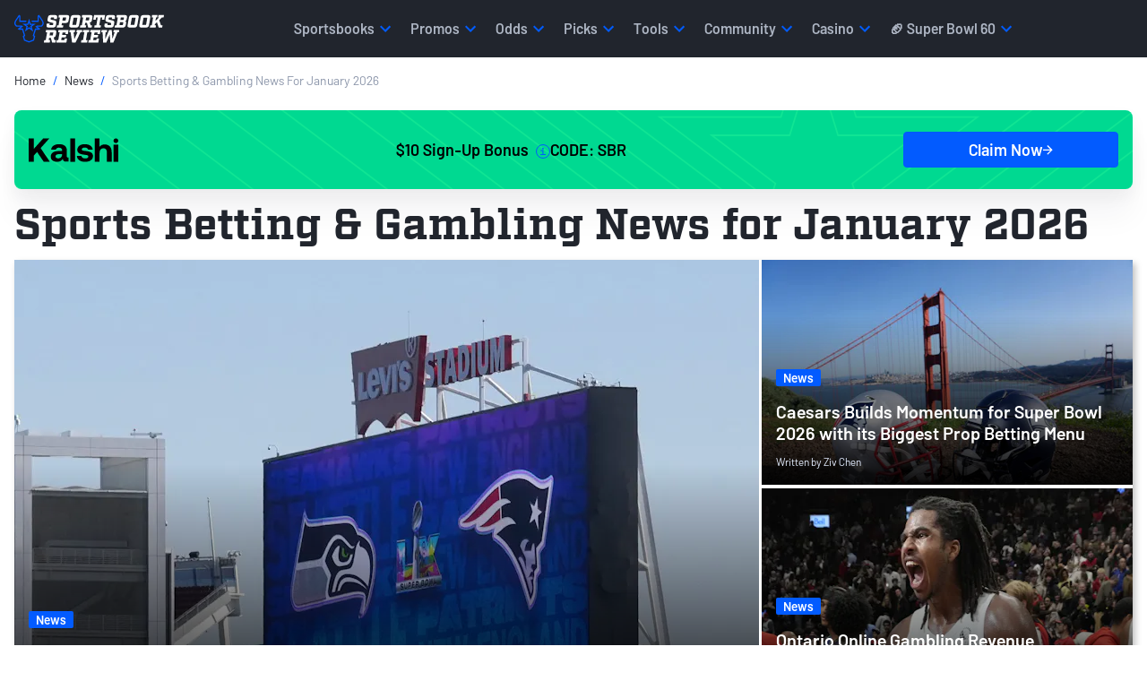

--- FILE ---
content_type: text/html; charset=utf-8
request_url: https://www.sportsbookreview.com/news/
body_size: 70814
content:
<!DOCTYPE html>
<html lang="en-US">
    <head>
    

<meta charset="utf-8">
<meta name="viewport" content="width=device-width,initial-scale=1,minimum-scale=1">

<link crossorigin rel="preconnect dns-prefetch" href="https://img.sportsbookreview.com">
<link rel="preconnect dns-prefetch" href="https://data.sportsbookreview.com" />

        <link rel="preconnect" href="https://consent.cookiebot.com">
        <link rel="preconnect" href="https://static.hotjar.com">
        <link rel="preconnect" href="https://www.googletagmanager.com">
<link rel="preload" href="https://img.sportsbookreview.com/fonts/Barlow/Barlow-Regular.woff2" as="font" type="font/woff2" crossorigin>
<link rel="preload" href="https://img.sportsbookreview.com/fonts/Barlow/Barlow-SemiBold.woff2" as="font" type="font/woff2" crossorigin>
<link rel="preload" href="https://img.sportsbookreview.com/fonts/Factoria/Factoria-Bold.woff2" as="font" type="font/woff2" crossorigin>

<style>.bg-light{background-color:#eef1f4}*,::after,::before{box-sizing:border-box}@media(prefers-reduced-motion:no-preference){:root{scroll-behavior:smooth}}body{margin:0;font-family:var(--bs-body-font-family);font-size:var(--bs-body-font-size);font-weight:var(--bs-body-font-weight);line-height:var(--bs-body-line-height);color:var(--bs-body-color);text-align:var(--bs-body-text-align);background-color:var(--bs-body-bg);-webkit-text-size-adjust:100%;-webkit-tap-highlight-color:transparent}hr{margin:1rem 0;color:inherit;border:0;border-top:var(--bs-border-width) solid;opacity:.25}.h1,.h2,.h3,.h4,.h5,.h6,h1,h2,h3,h4,h5,h6{margin-top:0;margin-bottom:0;font-family:Barlow,"Adjusted Verdana Fallback",sans-serif;font-weight:700;line-height:1.15;color:var(--bs-heading-color)}.h1,h1{font-size:calc(1.425rem + 2.1vw)}@media(min-width:1200px){.h1,h1{font-size:3rem}}.h2,h2{font-size:calc(1.35rem + 1.2vw)}@media(min-width:1200px){.h2,h2{font-size:2.25rem}}.h3,h3{font-size:calc(1.3rem + .6vw)}@media(min-width:1200px){.h3,h3{font-size:1.75rem}}.h4,h4{font-size:1.25rem}.h5,h5{font-size:1.125rem}.h6,h6{font-size:.875rem}p{margin-top:0;margin-bottom:16px}abbr[title]{text-decoration:underline dotted;cursor:help;text-decoration-skip-ink:none}address{margin-bottom:1rem;font-style:normal;line-height:inherit}ol,ul{padding-left:2rem}dl,ol,ul{margin-top:0;margin-bottom:1rem}ol ol,ol ul,ul ol,ul ul{margin-bottom:0}dt{font-weight:700}dd{margin-bottom:.5rem;margin-left:0}blockquote{margin:0 0 1rem}b,strong{font-weight:700}.small,small{font-size:.875rem}.mark,mark{padding:.1875em;color:var(--bs-highlight-color);background-color:var(--bs-highlight-bg)}sub,sup{position:relative;font-size:.75rem;line-height:0;vertical-align:baseline}sub{bottom:-.25em}sup{top:-.5em}a{color:rgba(var(--bs-link-color-rgb),var(--bs-link-opacity,1));text-decoration:none}a:hover{--bs-link-color-rgb:var(--bs-link-hover-color-rgb);text-decoration:none}a:not([href]):not([class]),a:not([href]):not([class]):hover{color:inherit;text-decoration:none}code,kbd,pre,samp{font-family:var(--bs-font-monospace);font-size:1em}pre{display:block;margin-top:0;margin-bottom:1rem;overflow:auto;font-size:.875rem}pre code{font-size:inherit;color:inherit;word-break:normal}code{font-size:.875rem;color:var(--bs-code-color);word-wrap:break-word}a>code{color:inherit}kbd{padding:.1875rem .375rem;font-size:.875em;color:var(--bs-body-bg);background-color:var(--bs-body-color);border-radius:4px}kbd kbd{padding:0;font-size:1em;font-weight:600}figure{margin:0 0 1rem}img,svg{vertical-align:middle}table{caption-side:bottom;border-collapse:collapse}caption{padding-top:.5rem;padding-bottom:.5rem;color:var(--bs-secondary-color);text-align:left}th{text-align:inherit;text-align:-webkit-match-parent}tbody,td,tfoot,th,thead,tr{border-color:inherit;border-style:solid;border-width:0}label{display:inline-block}button{border-radius:0}button:focus:not(:focus-visible){outline:0}button,input,optgroup,select,textarea{margin:0;font-family:inherit;font-size:inherit;line-height:inherit}button,select{text-transform:none}[role=button]{cursor:pointer}select{word-wrap:normal}select:disabled{opacity:1}[list]:not([type=date]):not([type=datetime-local]):not([type=month]):not([type=week]):not([type=time])::-webkit-calendar-picker-indicator{display:none!important}[type=button],[type=reset],[type=submit],button{-webkit-appearance:button}[type=button]:not(:disabled),[type=reset]:not(:disabled),[type=submit]:not(:disabled),button:not(:disabled){cursor:pointer}::-moz-focus-inner{padding:0;border-style:none}textarea{resize:vertical}fieldset{min-width:0;padding:0;margin:0;border:0}legend{float:left;width:100%;padding:0;margin-bottom:.5rem;font-size:calc(1.275rem + .3vw);line-height:inherit}@media(min-width:1200px){legend{font-size:1.5rem}}legend+*{clear:left}::-webkit-datetime-edit-day-field,::-webkit-datetime-edit-fields-wrapper,::-webkit-datetime-edit-hour-field,::-webkit-datetime-edit-minute,::-webkit-datetime-edit-month-field,::-webkit-datetime-edit-text,::-webkit-datetime-edit-year-field{padding:0}::-webkit-inner-spin-button{height:auto}[type=search]{-webkit-appearance:textfield;outline-offset:-2px}::-webkit-search-decoration{-webkit-appearance:none}::-webkit-color-swatch-wrapper{padding:0}::file-selector-button{font:inherit;-webkit-appearance:button}output{display:inline-block}iframe{border:0}summary{display:list-item;cursor:pointer}progress{vertical-align:baseline}[hidden]{display:none!important}/*!
 * Bootstrap Grid v5.3.3 (https://getbootstrap.com/)
 * Copyright 2011-2024 The Bootstrap Authors
 * Licensed under MIT (https://github.com/twbs/bootstrap/blob/main/LICENSE)
 */:root,[data-bs-theme=light]{--bs-blue:#025bff;--bs-red:#e31c3d;--bs-yellow:#ffd200;--bs-green:#19b959;--bs-cyan:#0dcaf0;--bs-white:#fff;--bs-gray:#545e72;--bs-gray-dark:#21252d;--bs-gray-100:#eef1f4;--bs-gray-200:#ced2db;--bs-gray-300:#adb5c3;--bs-gray-400:#8d97ab;--bs-gray-500:#6c7993;--bs-gray-600:#545e72;--bs-gray-700:#3c4352;--bs-gray-800:#21252d;--bs-gray-900:#14161C;--bs-primary:#025bff;--bs-secondary:#21252d;--bs-success:#19b959;--bs-info:#0dcaf0;--bs-warning:#ffd200;--bs-danger:#e31c3d;--bs-light:#eef1f4;--bs-dark:#21252d;--bs-primary-rgb:2,91,255;--bs-secondary-rgb:33,37,45;--bs-success-rgb:25,185,89;--bs-info-rgb:13,202,240;--bs-warning-rgb:255,210,0;--bs-danger-rgb:227,28,61;--bs-light-rgb:238,241,244;--bs-dark-rgb:33,37,45;--bs-primary-text-emphasis:rgb(5.2, 44, 101.2);--bs-secondary-text-emphasis:rgb(43.2, 46.8, 50);--bs-success-text-emphasis:rgb(10, 54, 33.6);--bs-info-text-emphasis:rgb(5.2, 80.8, 96);--bs-warning-text-emphasis:rgb(102, 77.2, 2.8);--bs-danger-text-emphasis:rgb(88, 21.2, 27.6);--bs-light-text-emphasis:#495057;--bs-dark-text-emphasis:#495057;--bs-primary-bg-subtle:rgb(206.6, 226, 254.6);--bs-secondary-bg-subtle:rgb(225.6, 227.4, 229);--bs-success-bg-subtle:rgb(209, 231, 220.8);--bs-info-bg-subtle:rgb(206.6, 244.4, 252);--bs-warning-bg-subtle:rgb(255, 242.6, 205.4);--bs-danger-bg-subtle:rgb(248, 214.6, 217.8);--bs-light-bg-subtle:rgb(251.5, 252, 252.5);--bs-dark-bg-subtle:#ced4da;--bs-primary-border-subtle:rgb(158.2, 197, 254.2);--bs-secondary-border-subtle:rgb(196.2, 199.8, 203);--bs-success-border-subtle:rgb(163, 207, 186.6);--bs-info-border-subtle:rgb(158.2, 233.8, 249);--bs-warning-border-subtle:rgb(255, 230.2, 155.8);--bs-danger-border-subtle:rgb(241, 174.2, 180.6);--bs-light-border-subtle:#e9ecef;--bs-dark-border-subtle:#adb5bd;--bs-white-rgb:255,255,255;--bs-black-rgb:0,0,0;--bs-font-sans-serif:system-ui,-apple-system,"Segoe UI",Roboto,"Helvetica Neue","Noto Sans","Liberation Sans",Arial,sans-serif,"Apple Color Emoji","Segoe UI Emoji","Segoe UI Symbol","Noto Color Emoji";--bs-font-monospace:SFMono-Regular,Menlo,Monaco,Consolas,"Liberation Mono","Courier New",monospace;--bs-gradient:linear-gradient(180deg, rgba(255, 255, 255, 0.15), rgba(255, 255, 255, 0));--bs-body-font-family:"Barlow","Adjusted Trebuchet MS Fallback",sans-serif;--bs-body-font-size:1rem;--bs-body-font-weight:400;--bs-body-line-height:1.4;--bs-body-color:#21252d;--bs-body-color-rgb:33,37,45;--bs-body-bg:#fff;--bs-body-bg-rgb:255,255,255;--bs-emphasis-color:#000;--bs-emphasis-color-rgb:0,0,0;--bs-secondary-color:rgba(33, 37, 41, 0.75);--bs-secondary-color-rgb:33,37,41;--bs-secondary-bg:#e9ecef;--bs-secondary-bg-rgb:233,236,239;--bs-tertiary-color:rgba(33, 37, 41, 0.5);--bs-tertiary-color-rgb:33,37,41;--bs-tertiary-bg:#f8f9fa;--bs-tertiary-bg-rgb:248,249,250;--bs-heading-color:#21252d;--bs-link-color:#21252d;--bs-link-color-rgb:33,37,45;--bs-link-decoration:none;--bs-link-hover-color:#025bff;--bs-link-hover-color-rgb:2,91,255;--bs-link-hover-decoration:none;--bs-code-color:#d63384;--bs-highlight-color:#212529;--bs-highlight-bg:rgb(255, 242.6, 205.4);--bs-border-width:1px;--bs-border-style:solid;--bs-border-color:#ced2db;--bs-border-color-translucent:rgba(0, 0, 0, 0.175);--bs-border-radius:2px;--bs-border-radius-sm:4px;--bs-border-radius-lg:8px;--bs-border-radius-xl:1rem;--bs-border-radius-xxl:2rem;--bs-border-radius-2xl:var(--bs-border-radius-xxl);--bs-border-radius-pill:50rem;--bs-box-shadow:0rem 0.0625rem 0.125rem 0rem rgba(33, 37, 45, 0.1);--bs-box-shadow-sm:0rem 0.125rem 0.25rem 0rem rgba(33, 37, 45, 0.12);--bs-box-shadow-lg:0rem 0.5rem 1.25rem 0rem rgba(33, 37, 45, 0.12);--bs-box-shadow-inset:inset 0 1px 2px rgba(0, 0, 0, 0.075);--bs-focus-ring-width:0.25rem;--bs-focus-ring-opacity:0.25;--bs-focus-ring-color:rgba(13, 110, 253, 0.25);--bs-form-valid-color:#198754;--bs-form-valid-border-color:#198754;--bs-form-invalid-color:#dc3545;--bs-form-invalid-border-color:#dc3545}[data-bs-theme=dark]{color-scheme:dark;--bs-body-color:#dee2e6;--bs-body-color-rgb:222,226,230;--bs-body-bg:#212529;--bs-body-bg-rgb:33,37,41;--bs-emphasis-color:#fff;--bs-emphasis-color-rgb:255,255,255;--bs-secondary-color:rgba(222, 226, 230, 0.75);--bs-secondary-color-rgb:222,226,230;--bs-secondary-bg:#343a40;--bs-secondary-bg-rgb:52,58,64;--bs-tertiary-color:rgba(222, 226, 230, 0.5);--bs-tertiary-color-rgb:222,226,230;--bs-tertiary-bg:rgb(42.5, 47.5, 52.5);--bs-tertiary-bg-rgb:43,48,53;--bs-primary-text-emphasis:rgb(109.8, 168, 253.8);--bs-secondary-text-emphasis:rgb(166.8, 172.2, 177);--bs-success-text-emphasis:rgb(117, 183, 152.4);--bs-info-text-emphasis:rgb(109.8, 223.2, 246);--bs-warning-text-emphasis:rgb(255, 217.8, 106.2);--bs-danger-text-emphasis:rgb(234, 133.8, 143.4);--bs-light-text-emphasis:#f8f9fa;--bs-dark-text-emphasis:#dee2e6;--bs-primary-bg-subtle:rgb(2.6, 22, 50.6);--bs-secondary-bg-subtle:rgb(21.6, 23.4, 25);--bs-success-bg-subtle:rgb(5, 27, 16.8);--bs-info-bg-subtle:rgb(2.6, 40.4, 48);--bs-warning-bg-subtle:rgb(51, 38.6, 1.4);--bs-danger-bg-subtle:rgb(44, 10.6, 13.8);--bs-light-bg-subtle:#343a40;--bs-dark-bg-subtle:#1a1d20;--bs-primary-border-subtle:rgb(7.8, 66, 151.8);--bs-secondary-border-subtle:rgb(64.8, 70.2, 75);--bs-success-border-subtle:rgb(15, 81, 50.4);--bs-info-border-subtle:rgb(7.8, 121.2, 144);--bs-warning-border-subtle:rgb(153, 115.8, 4.2);--bs-danger-border-subtle:rgb(132, 31.8, 41.4);--bs-light-border-subtle:#495057;--bs-dark-border-subtle:#343a40;--bs-heading-color:inherit;--bs-link-color:rgb(109.8, 168, 253.8);--bs-link-hover-color:rgb(138.84, 185.4, 254.04);--bs-link-color-rgb:110,168,254;--bs-link-hover-color-rgb:139,185,254;--bs-code-color:rgb(230.4, 132.6, 181.2);--bs-highlight-color:#dee2e6;--bs-highlight-bg:rgb(102, 77.2, 2.8);--bs-border-color:#21252d;--bs-border-color-translucent:rgba(255, 255, 255, 0.15);--bs-form-valid-color:rgb(117, 183, 152.4);--bs-form-valid-border-color:rgb(117, 183, 152.4);--bs-form-invalid-color:rgb(234, 133.8, 143.4);--bs-form-invalid-border-color:rgb(234, 133.8, 143.4)}:root{--bs-breakpoint-xs:0;--bs-breakpoint-sm:576px;--bs-breakpoint-md:768px;--bs-breakpoint-lg:992px;--bs-breakpoint-xl:1200px;--bs-breakpoint-xxl:1400px}.row{--bs-gutter-x:1.5rem;--bs-gutter-y:0;display:flex;flex-wrap:wrap;margin-top:calc(-1*var(--bs-gutter-y));margin-right:calc(-.5*var(--bs-gutter-x));margin-left:calc(-.5*var(--bs-gutter-x))}.row>*{box-sizing:border-box;flex-shrink:0;width:100%;max-width:100%;padding-right:calc(var(--bs-gutter-x)*.5);padding-left:calc(var(--bs-gutter-x)*.5);margin-top:var(--bs-gutter-y)}.col{flex:1 0 0%}.row-cols-auto>*{flex:0 0 auto;width:auto}.row-cols-1>*{flex:0 0 auto;width:100%}.row-cols-2>*{flex:0 0 auto;width:50%}.row-cols-3>*{flex:0 0 auto;width:33.33333333%}.row-cols-4>*{flex:0 0 auto;width:25%}.row-cols-5>*{flex:0 0 auto;width:20%}.row-cols-6>*{flex:0 0 auto;width:16.66666667%}.col-auto{flex:0 0 auto;width:auto}.col-1{flex:0 0 auto;width:8.33333333%}.col-2{flex:0 0 auto;width:16.66666667%}.col-3{flex:0 0 auto;width:25%}.col-4{flex:0 0 auto;width:33.33333333%}.col-5{flex:0 0 auto;width:41.66666667%}.col-6{flex:0 0 auto;width:50%}.col-7{flex:0 0 auto;width:58.33333333%}.col-8{flex:0 0 auto;width:66.66666667%}.col-9{flex:0 0 auto;width:75%}.col-10{flex:0 0 auto;width:83.33333333%}.col-11{flex:0 0 auto;width:91.66666667%}.col-12{flex:0 0 auto;width:100%}.offset-1{margin-left:8.33333333%}.offset-2{margin-left:16.66666667%}.offset-3{margin-left:25%}.offset-4{margin-left:33.33333333%}.offset-5{margin-left:41.66666667%}.offset-6{margin-left:50%}.offset-7{margin-left:58.33333333%}.offset-8{margin-left:66.66666667%}.offset-9{margin-left:75%}.offset-10{margin-left:83.33333333%}.offset-11{margin-left:91.66666667%}.g-0,.gx-0{--bs-gutter-x:0}.g-0,.gy-0{--bs-gutter-y:0}.g-1,.gx-1{--bs-gutter-x:0.25rem}.g-1,.gy-1{--bs-gutter-y:0.25rem}.g-2,.gx-2{--bs-gutter-x:0.5rem}.g-2,.gy-2{--bs-gutter-y:0.5rem}.g-3,.gx-3{--bs-gutter-x:1rem}.g-3,.gy-3{--bs-gutter-y:1rem}.g-4,.gx-4{--bs-gutter-x:1.5rem}.g-4,.gy-4{--bs-gutter-y:1.5rem}.g-5,.gx-5{--bs-gutter-x:3rem}.g-5,.gy-5{--bs-gutter-y:3rem}@media(min-width:576px){.col-sm{flex:1 0 0%}.row-cols-sm-auto>*{flex:0 0 auto;width:auto}.row-cols-sm-1>*{flex:0 0 auto;width:100%}.row-cols-sm-2>*{flex:0 0 auto;width:50%}.row-cols-sm-3>*{flex:0 0 auto;width:33.33333333%}.row-cols-sm-4>*{flex:0 0 auto;width:25%}.row-cols-sm-5>*{flex:0 0 auto;width:20%}.row-cols-sm-6>*{flex:0 0 auto;width:16.66666667%}.col-sm-auto{flex:0 0 auto;width:auto}.col-sm-1{flex:0 0 auto;width:8.33333333%}.col-sm-2{flex:0 0 auto;width:16.66666667%}.col-sm-3{flex:0 0 auto;width:25%}.col-sm-4{flex:0 0 auto;width:33.33333333%}.col-sm-5{flex:0 0 auto;width:41.66666667%}.col-sm-6{flex:0 0 auto;width:50%}.col-sm-7{flex:0 0 auto;width:58.33333333%}.col-sm-8{flex:0 0 auto;width:66.66666667%}.col-sm-9{flex:0 0 auto;width:75%}.col-sm-10{flex:0 0 auto;width:83.33333333%}.col-sm-11{flex:0 0 auto;width:91.66666667%}.col-sm-12{flex:0 0 auto;width:100%}.offset-sm-0{margin-left:0}.offset-sm-1{margin-left:8.33333333%}.offset-sm-2{margin-left:16.66666667%}.offset-sm-3{margin-left:25%}.offset-sm-4{margin-left:33.33333333%}.offset-sm-5{margin-left:41.66666667%}.offset-sm-6{margin-left:50%}.offset-sm-7{margin-left:58.33333333%}.offset-sm-8{margin-left:66.66666667%}.offset-sm-9{margin-left:75%}.offset-sm-10{margin-left:83.33333333%}.offset-sm-11{margin-left:91.66666667%}.g-sm-0,.gx-sm-0{--bs-gutter-x:0}.g-sm-0,.gy-sm-0{--bs-gutter-y:0}.g-sm-1,.gx-sm-1{--bs-gutter-x:0.25rem}.g-sm-1,.gy-sm-1{--bs-gutter-y:0.25rem}.g-sm-2,.gx-sm-2{--bs-gutter-x:0.5rem}.g-sm-2,.gy-sm-2{--bs-gutter-y:0.5rem}.g-sm-3,.gx-sm-3{--bs-gutter-x:1rem}.g-sm-3,.gy-sm-3{--bs-gutter-y:1rem}.g-sm-4,.gx-sm-4{--bs-gutter-x:1.5rem}.g-sm-4,.gy-sm-4{--bs-gutter-y:1.5rem}.g-sm-5,.gx-sm-5{--bs-gutter-x:3rem}.g-sm-5,.gy-sm-5{--bs-gutter-y:3rem}}@media(min-width:768px){.col-md{flex:1 0 0%}.row-cols-md-auto>*{flex:0 0 auto;width:auto}.row-cols-md-1>*{flex:0 0 auto;width:100%}.row-cols-md-2>*{flex:0 0 auto;width:50%}.row-cols-md-3>*{flex:0 0 auto;width:33.33333333%}.row-cols-md-4>*{flex:0 0 auto;width:25%}.row-cols-md-5>*{flex:0 0 auto;width:20%}.row-cols-md-6>*{flex:0 0 auto;width:16.66666667%}.col-md-auto{flex:0 0 auto;width:auto}.col-md-1{flex:0 0 auto;width:8.33333333%}.col-md-2{flex:0 0 auto;width:16.66666667%}.col-md-3{flex:0 0 auto;width:25%}.col-md-4{flex:0 0 auto;width:33.33333333%}.col-md-5{flex:0 0 auto;width:41.66666667%}.col-md-6{flex:0 0 auto;width:50%}.col-md-7{flex:0 0 auto;width:58.33333333%}.col-md-8{flex:0 0 auto;width:66.66666667%}.col-md-9{flex:0 0 auto;width:75%}.col-md-10{flex:0 0 auto;width:83.33333333%}.col-md-11{flex:0 0 auto;width:91.66666667%}.col-md-12{flex:0 0 auto;width:100%}.offset-md-0{margin-left:0}.offset-md-1{margin-left:8.33333333%}.offset-md-2{margin-left:16.66666667%}.offset-md-3{margin-left:25%}.offset-md-4{margin-left:33.33333333%}.offset-md-5{margin-left:41.66666667%}.offset-md-6{margin-left:50%}.offset-md-7{margin-left:58.33333333%}.offset-md-8{margin-left:66.66666667%}.offset-md-9{margin-left:75%}.offset-md-10{margin-left:83.33333333%}.offset-md-11{margin-left:91.66666667%}.g-md-0,.gx-md-0{--bs-gutter-x:0}.g-md-0,.gy-md-0{--bs-gutter-y:0}.g-md-1,.gx-md-1{--bs-gutter-x:0.25rem}.g-md-1,.gy-md-1{--bs-gutter-y:0.25rem}.g-md-2,.gx-md-2{--bs-gutter-x:0.5rem}.g-md-2,.gy-md-2{--bs-gutter-y:0.5rem}.g-md-3,.gx-md-3{--bs-gutter-x:1rem}.g-md-3,.gy-md-3{--bs-gutter-y:1rem}.g-md-4,.gx-md-4{--bs-gutter-x:1.5rem}.g-md-4,.gy-md-4{--bs-gutter-y:1.5rem}.g-md-5,.gx-md-5{--bs-gutter-x:3rem}.g-md-5,.gy-md-5{--bs-gutter-y:3rem}}@media(min-width:992px){.col-lg{flex:1 0 0%}.row-cols-lg-auto>*{flex:0 0 auto;width:auto}.row-cols-lg-1>*{flex:0 0 auto;width:100%}.row-cols-lg-2>*{flex:0 0 auto;width:50%}.row-cols-lg-3>*{flex:0 0 auto;width:33.33333333%}.row-cols-lg-4>*{flex:0 0 auto;width:25%}.row-cols-lg-5>*{flex:0 0 auto;width:20%}.row-cols-lg-6>*{flex:0 0 auto;width:16.66666667%}.col-lg-auto{flex:0 0 auto;width:auto}.col-lg-1{flex:0 0 auto;width:8.33333333%}.col-lg-2{flex:0 0 auto;width:16.66666667%}.col-lg-3{flex:0 0 auto;width:25%}.col-lg-4{flex:0 0 auto;width:33.33333333%}.col-lg-5{flex:0 0 auto;width:41.66666667%}.col-lg-6{flex:0 0 auto;width:50%}.col-lg-7{flex:0 0 auto;width:58.33333333%}.col-lg-8{flex:0 0 auto;width:66.66666667%}.col-lg-9{flex:0 0 auto;width:75%}.col-lg-10{flex:0 0 auto;width:83.33333333%}.col-lg-11{flex:0 0 auto;width:91.66666667%}.col-lg-12{flex:0 0 auto;width:100%}.offset-lg-0{margin-left:0}.offset-lg-1{margin-left:8.33333333%}.offset-lg-2{margin-left:16.66666667%}.offset-lg-3{margin-left:25%}.offset-lg-4{margin-left:33.33333333%}.offset-lg-5{margin-left:41.66666667%}.offset-lg-6{margin-left:50%}.offset-lg-7{margin-left:58.33333333%}.offset-lg-8{margin-left:66.66666667%}.offset-lg-9{margin-left:75%}.offset-lg-10{margin-left:83.33333333%}.offset-lg-11{margin-left:91.66666667%}.g-lg-0,.gx-lg-0{--bs-gutter-x:0}.g-lg-0,.gy-lg-0{--bs-gutter-y:0}.g-lg-1,.gx-lg-1{--bs-gutter-x:0.25rem}.g-lg-1,.gy-lg-1{--bs-gutter-y:0.25rem}.g-lg-2,.gx-lg-2{--bs-gutter-x:0.5rem}.g-lg-2,.gy-lg-2{--bs-gutter-y:0.5rem}.g-lg-3,.gx-lg-3{--bs-gutter-x:1rem}.g-lg-3,.gy-lg-3{--bs-gutter-y:1rem}.g-lg-4,.gx-lg-4{--bs-gutter-x:1.5rem}.g-lg-4,.gy-lg-4{--bs-gutter-y:1.5rem}.g-lg-5,.gx-lg-5{--bs-gutter-x:3rem}.g-lg-5,.gy-lg-5{--bs-gutter-y:3rem}}@media(min-width:1200px){.col-xl{flex:1 0 0%}.row-cols-xl-auto>*{flex:0 0 auto;width:auto}.row-cols-xl-1>*{flex:0 0 auto;width:100%}.row-cols-xl-2>*{flex:0 0 auto;width:50%}.row-cols-xl-3>*{flex:0 0 auto;width:33.33333333%}.row-cols-xl-4>*{flex:0 0 auto;width:25%}.row-cols-xl-5>*{flex:0 0 auto;width:20%}.row-cols-xl-6>*{flex:0 0 auto;width:16.66666667%}.col-xl-auto{flex:0 0 auto;width:auto}.col-xl-1{flex:0 0 auto;width:8.33333333%}.col-xl-2{flex:0 0 auto;width:16.66666667%}.col-xl-3{flex:0 0 auto;width:25%}.col-xl-4{flex:0 0 auto;width:33.33333333%}.col-xl-5{flex:0 0 auto;width:41.66666667%}.col-xl-6{flex:0 0 auto;width:50%}.col-xl-7{flex:0 0 auto;width:58.33333333%}.col-xl-8{flex:0 0 auto;width:66.66666667%}.col-xl-9{flex:0 0 auto;width:75%}.col-xl-10{flex:0 0 auto;width:83.33333333%}.col-xl-11{flex:0 0 auto;width:91.66666667%}.col-xl-12{flex:0 0 auto;width:100%}.offset-xl-0{margin-left:0}.offset-xl-1{margin-left:8.33333333%}.offset-xl-2{margin-left:16.66666667%}.offset-xl-3{margin-left:25%}.offset-xl-4{margin-left:33.33333333%}.offset-xl-5{margin-left:41.66666667%}.offset-xl-6{margin-left:50%}.offset-xl-7{margin-left:58.33333333%}.offset-xl-8{margin-left:66.66666667%}.offset-xl-9{margin-left:75%}.offset-xl-10{margin-left:83.33333333%}.offset-xl-11{margin-left:91.66666667%}.g-xl-0,.gx-xl-0{--bs-gutter-x:0}.g-xl-0,.gy-xl-0{--bs-gutter-y:0}.g-xl-1,.gx-xl-1{--bs-gutter-x:0.25rem}.g-xl-1,.gy-xl-1{--bs-gutter-y:0.25rem}.g-xl-2,.gx-xl-2{--bs-gutter-x:0.5rem}.g-xl-2,.gy-xl-2{--bs-gutter-y:0.5rem}.g-xl-3,.gx-xl-3{--bs-gutter-x:1rem}.g-xl-3,.gy-xl-3{--bs-gutter-y:1rem}.g-xl-4,.gx-xl-4{--bs-gutter-x:1.5rem}.g-xl-4,.gy-xl-4{--bs-gutter-y:1.5rem}.g-xl-5,.gx-xl-5{--bs-gutter-x:3rem}.g-xl-5,.gy-xl-5{--bs-gutter-y:3rem}}@media(min-width:1400px){.col-xxl{flex:1 0 0%}.row-cols-xxl-auto>*{flex:0 0 auto;width:auto}.row-cols-xxl-1>*{flex:0 0 auto;width:100%}.row-cols-xxl-2>*{flex:0 0 auto;width:50%}.row-cols-xxl-3>*{flex:0 0 auto;width:33.33333333%}.row-cols-xxl-4>*{flex:0 0 auto;width:25%}.row-cols-xxl-5>*{flex:0 0 auto;width:20%}.row-cols-xxl-6>*{flex:0 0 auto;width:16.66666667%}.col-xxl-auto{flex:0 0 auto;width:auto}.col-xxl-1{flex:0 0 auto;width:8.33333333%}.col-xxl-2{flex:0 0 auto;width:16.66666667%}.col-xxl-3{flex:0 0 auto;width:25%}.col-xxl-4{flex:0 0 auto;width:33.33333333%}.col-xxl-5{flex:0 0 auto;width:41.66666667%}.col-xxl-6{flex:0 0 auto;width:50%}.col-xxl-7{flex:0 0 auto;width:58.33333333%}.col-xxl-8{flex:0 0 auto;width:66.66666667%}.col-xxl-9{flex:0 0 auto;width:75%}.col-xxl-10{flex:0 0 auto;width:83.33333333%}.col-xxl-11{flex:0 0 auto;width:91.66666667%}.col-xxl-12{flex:0 0 auto;width:100%}.offset-xxl-0{margin-left:0}.offset-xxl-1{margin-left:8.33333333%}.offset-xxl-2{margin-left:16.66666667%}.offset-xxl-3{margin-left:25%}.offset-xxl-4{margin-left:33.33333333%}.offset-xxl-5{margin-left:41.66666667%}.offset-xxl-6{margin-left:50%}.offset-xxl-7{margin-left:58.33333333%}.offset-xxl-8{margin-left:66.66666667%}.offset-xxl-9{margin-left:75%}.offset-xxl-10{margin-left:83.33333333%}.offset-xxl-11{margin-left:91.66666667%}.g-xxl-0,.gx-xxl-0{--bs-gutter-x:0}.g-xxl-0,.gy-xxl-0{--bs-gutter-y:0}.g-xxl-1,.gx-xxl-1{--bs-gutter-x:0.25rem}.g-xxl-1,.gy-xxl-1{--bs-gutter-y:0.25rem}.g-xxl-2,.gx-xxl-2{--bs-gutter-x:0.5rem}.g-xxl-2,.gy-xxl-2{--bs-gutter-y:0.5rem}.g-xxl-3,.gx-xxl-3{--bs-gutter-x:1rem}.g-xxl-3,.gy-xxl-3{--bs-gutter-y:1rem}.g-xxl-4,.gx-xxl-4{--bs-gutter-x:1.5rem}.g-xxl-4,.gy-xxl-4{--bs-gutter-y:1.5rem}.g-xxl-5,.gx-xxl-5{--bs-gutter-x:3rem}.g-xxl-5,.gy-xxl-5{--bs-gutter-y:3rem}}.container,.container-fluid,.container-lg,.container-md,.container-sm,.container-xl,.container-xs{--bs-gutter-x:1.5rem;--bs-gutter-y:0;width:100%;padding-right:1rem;padding-left:1rem;margin-right:auto;margin-left:auto}.container{max-width:100%}@media(min-width:576px){.container,.container-sm{max-width:100%}}@media(min-width:768px){.container,.container-md,.container-sm{max-width:100%}}@media(min-width:992px){.container,.container-lg,.container-md,.container-sm{max-width:100%}}@media(min-width:1200px){.container,.container-lg,.container-md,.container-sm,.container-xl{max-width:1346px}}.d-inline{display:inline!important}.d-inline-block{display:inline-block!important}.d-block{display:block!important}.d-grid{display:grid!important}.d-inline-grid{display:inline-grid!important}.d-table{display:table!important}.d-table-row{display:table-row!important}.d-table-cell{display:table-cell!important}.d-flex{display:flex!important}.d-inline-flex{display:inline-flex!important}.d-none{display:none!important}.position-static{position:static!important}.position-relative{position:relative!important}.position-absolute{position:absolute!important}.position-fixed{position:fixed!important}.position-sticky{position:sticky!important}.top-0{top:0!important}.top-8{top:8%!important}.top-50{top:50%!important}.top-100{top:100%!important}.bottom-0{bottom:0!important}.bottom-8{bottom:8%!important}.bottom-50{bottom:50%!important}.bottom-100{bottom:100%!important}.start-0{left:0!important}.start-8{left:8%!important}.start-50{left:50%!important}.start-100{left:100%!important}.end-0{right:0!important}.end-8{right:8%!important}.end-50{right:50%!important}.end-100{right:100%!important}.border{border:var(--bs-border-width) var(--bs-border-style) var(--bs-border-color)!important}.border-0{border:0!important}.border-top{border-top:var(--bs-border-width) var(--bs-border-style) var(--bs-border-color)!important}.border-top-0{border-top:0!important}.w-25{width:25%!important}.w-50{width:50%!important}.w-75{width:75%!important}.w-100{width:100%!important}.w-auto{width:auto!important}.h-25{height:25%!important}.h-50{height:50%!important}.h-75{height:75%!important}.h-100{height:100%!important}.h-auto{height:auto!important}.flex-fill{flex:1 1 auto!important}.flex-row{flex-direction:row!important}.flex-column{flex-direction:column!important}.flex-row-reverse{flex-direction:row-reverse!important}.flex-column-reverse{flex-direction:column-reverse!important}.flex-grow-0{flex-grow:0!important}.flex-grow-1{flex-grow:1!important}.flex-shrink-0{flex-shrink:0!important}.flex-shrink-1{flex-shrink:1!important}.flex-wrap{flex-wrap:wrap!important}.flex-nowrap{flex-wrap:nowrap!important}.flex-wrap-reverse{flex-wrap:wrap-reverse!important}.justify-content-start{justify-content:flex-start!important}.justify-content-end{justify-content:flex-end!important}.justify-content-center{justify-content:center!important}.justify-content-between{justify-content:space-between!important}.justify-content-around{justify-content:space-around!important}.justify-content-evenly{justify-content:space-evenly!important}.align-items-start{align-items:flex-start!important}.align-items-end{align-items:flex-end!important}.align-items-center{align-items:center!important}.align-items-baseline{align-items:baseline!important}.align-items-stretch{align-items:stretch!important}.align-content-start{align-content:flex-start!important}.align-content-end{align-content:flex-end!important}.align-content-center{align-content:center!important}.align-content-between{align-content:space-between!important}.align-content-around{align-content:space-around!important}.align-content-stretch{align-content:stretch!important}.align-self-auto{align-self:auto!important}.align-self-start{align-self:flex-start!important}.align-self-end{align-self:flex-end!important}.align-self-center{align-self:center!important}.align-self-baseline{align-self:baseline!important}.align-self-stretch{align-self:stretch!important}.order-first{order:-1!important}.order-0{order:0!important}.order-1{order:1!important}.order-2{order:2!important}.order-3{order:3!important}.order-4{order:4!important}.order-5{order:5!important}.order-last{order:6!important}.m-0{margin:0!important}.m-1{margin:.25rem!important}.m-2{margin:.5rem!important}.m-2i{margin:.75rem!important}.m-3{margin:1rem!important}.m-4{margin:1.5rem!important}.m-5{margin:2rem!important}.m-6{margin:3rem!important}.m-7{margin:4rem!important}.m-8{margin:5rem!important}.m-9{margin:6rem!important}.m-auto{margin:auto!important}.mx-0{margin-right:0!important;margin-left:0!important}.mx-1{margin-right:.25rem!important;margin-left:.25rem!important}.mx-2{margin-right:.5rem!important;margin-left:.5rem!important}.mx-2i{margin-right:.75rem!important;margin-left:.75rem!important}.mx-3{margin-right:1rem!important;margin-left:1rem!important}.mx-4{margin-right:1.5rem!important;margin-left:1.5rem!important}.mx-5{margin-right:2rem!important;margin-left:2rem!important}.mx-6{margin-right:3rem!important;margin-left:3rem!important}.mx-7{margin-right:4rem!important;margin-left:4rem!important}.mx-8{margin-right:5rem!important;margin-left:5rem!important}.mx-9{margin-right:6rem!important;margin-left:6rem!important}.mx-auto{margin-right:auto!important;margin-left:auto!important}.my-0{margin-top:0!important;margin-bottom:0!important}.my-1{margin-top:.25rem!important;margin-bottom:.25rem!important}.my-2{margin-top:.5rem!important;margin-bottom:.5rem!important}.my-2i{margin-top:.75rem!important;margin-bottom:.75rem!important}.my-3{margin-top:1rem!important;margin-bottom:1rem!important}.my-4{margin-top:1.5rem!important;margin-bottom:1.5rem!important}.my-5{margin-top:2rem!important;margin-bottom:2rem!important}.my-6{margin-top:3rem!important;margin-bottom:3rem!important}.my-7{margin-top:4rem!important;margin-bottom:4rem!important}.my-8{margin-top:5rem!important;margin-bottom:5rem!important}.my-9{margin-top:6rem!important;margin-bottom:6rem!important}.my-auto{margin-top:auto!important;margin-bottom:auto!important}.mt-0{margin-top:0!important}.mt-1{margin-top:.25rem!important}.mt-2{margin-top:.5rem!important}.mt-2i{margin-top:.75rem!important}.mt-3{margin-top:1rem!important}.mt-4{margin-top:1.5rem!important}.mt-5{margin-top:2rem!important}.mt-6{margin-top:3rem!important}.mt-7{margin-top:4rem!important}.mt-8{margin-top:5rem!important}.mt-9{margin-top:6rem!important}.mt-auto{margin-top:auto!important}.me-0{margin-right:0!important}.me-1{margin-right:.25rem!important}.me-2{margin-right:.5rem!important}.me-2i{margin-right:.75rem!important}.me-3{margin-right:1rem!important}.me-4{margin-right:1.5rem!important}.me-5{margin-right:2rem!important}.me-6{margin-right:3rem!important}.me-7{margin-right:4rem!important}.me-8{margin-right:5rem!important}.me-9{margin-right:6rem!important}.me-auto{margin-right:auto!important}.mb-0{margin-bottom:0!important}.mb-1{margin-bottom:.25rem!important}.mb-2{margin-bottom:.5rem!important}.mb-2i{margin-bottom:.75rem!important}.mb-3{margin-bottom:1rem!important}.mb-4{margin-bottom:1.5rem!important}.mb-5{margin-bottom:2rem!important}.mb-6{margin-bottom:3rem!important}.mb-7{margin-bottom:4rem!important}.mb-8{margin-bottom:5rem!important}.mb-9{margin-bottom:6rem!important}.mb-auto{margin-bottom:auto!important}.ms-0{margin-left:0!important}.ms-1{margin-left:.25rem!important}.ms-2{margin-left:.5rem!important}.ms-2i{margin-left:.75rem!important}.ms-3{margin-left:1rem!important}.ms-4{margin-left:1.5rem!important}.ms-5{margin-left:2rem!important}.ms-6{margin-left:3rem!important}.ms-7{margin-left:4rem!important}.ms-8{margin-left:5rem!important}.ms-9{margin-left:6rem!important}.ms-auto{margin-left:auto!important}.p-0{padding:0!important}.p-1{padding:.25rem!important}.p-2{padding:.5rem!important}.p-2i{padding:.75rem!important}.p-3{padding:1rem!important}.p-4{padding:1.5rem!important}.p-5{padding:2rem!important}.p-6{padding:3rem!important}.p-7{padding:4rem!important}.p-8{padding:5rem!important}.p-9{padding:6rem!important}.px-0{padding-right:0!important;padding-left:0!important}.px-1{padding-right:.25rem!important;padding-left:.25rem!important}.px-2{padding-right:.5rem!important;padding-left:.5rem!important}.px-2i{padding-right:.75rem!important;padding-left:.75rem!important}.px-3{padding-right:1rem!important;padding-left:1rem!important}.px-4{padding-right:1.5rem!important;padding-left:1.5rem!important}.px-5{padding-right:2rem!important;padding-left:2rem!important}.px-6{padding-right:3rem!important;padding-left:3rem!important}.px-7{padding-right:4rem!important;padding-left:4rem!important}.px-8{padding-right:5rem!important;padding-left:5rem!important}.px-9{padding-right:6rem!important;padding-left:6rem!important}.py-0{padding-top:0!important;padding-bottom:0!important}.py-1{padding-top:.25rem!important;padding-bottom:.25rem!important}.py-2{padding-top:.5rem!important;padding-bottom:.5rem!important}.py-2i{padding-top:.75rem!important;padding-bottom:.75rem!important}.py-3{padding-top:1rem!important;padding-bottom:1rem!important}.py-4{padding-top:1.5rem!important;padding-bottom:1.5rem!important}.py-5{padding-top:2rem!important;padding-bottom:2rem!important}.py-6{padding-top:3rem!important;padding-bottom:3rem!important}.py-7{padding-top:4rem!important;padding-bottom:4rem!important}.py-8{padding-top:5rem!important;padding-bottom:5rem!important}.py-9{padding-top:6rem!important;padding-bottom:6rem!important}.pt-0{padding-top:0!important}.pt-1{padding-top:.25rem!important}.pt-2{padding-top:.5rem!important}.pt-2i{padding-top:.75rem!important}.pt-3{padding-top:1rem!important}.pt-4{padding-top:1.5rem!important}.pt-5{padding-top:2rem!important}.pt-6{padding-top:3rem!important}.pt-7{padding-top:4rem!important}.pt-8{padding-top:5rem!important}.pt-9{padding-top:6rem!important}.pe-0{padding-right:0!important}.pe-1{padding-right:.25rem!important}.pe-2{padding-right:.5rem!important}.pe-2i{padding-right:.75rem!important}.pe-3{padding-right:1rem!important}.pe-4{padding-right:1.5rem!important}.pe-5{padding-right:2rem!important}.pe-6{padding-right:3rem!important}.pe-7{padding-right:4rem!important}.pe-8{padding-right:5rem!important}.pe-9{padding-right:6rem!important}.pb-0{padding-bottom:0!important}.pb-1{padding-bottom:.25rem!important}.pb-2{padding-bottom:.5rem!important}.pb-2i{padding-bottom:.75rem!important}.pb-3{padding-bottom:1rem!important}.pb-4{padding-bottom:1.5rem!important}.pb-5{padding-bottom:2rem!important}.pb-6{padding-bottom:3rem!important}.pb-7{padding-bottom:4rem!important}.pb-8{padding-bottom:5rem!important}.pb-9{padding-bottom:6rem!important}.ps-0{padding-left:0!important}.ps-1{padding-left:.25rem!important}.ps-2{padding-left:.5rem!important}.ps-2i{padding-left:.75rem!important}.ps-3{padding-left:1rem!important}.ps-4{padding-left:1.5rem!important}.ps-5{padding-left:2rem!important}.ps-6{padding-left:3rem!important}.ps-7{padding-left:4rem!important}.ps-8{padding-left:5rem!important}.ps-9{padding-left:6rem!important}.fs-1{font-size:calc(1.525rem + 3.3vw)!important}.fs-2{font-size:calc(1.425rem + 2.1vw)!important}.fs-3{font-size:calc(1.35rem + 1.2vw)!important}.fs-4{font-size:calc(1.3rem + .6vw)!important}.fs-5{font-size:1.25rem!important}.fs-6{font-size:1.125rem!important}.fs-7{font-size:1rem!important}.fs-8{font-size:.875rem!important}.fs-9{font-size:.75rem!important}.text-start{text-align:left!important}.text-end{text-align:right!important}.text-center{text-align:center!important}.rounded{border-radius:var(--bs-border-radius)!important}.rounded-0{border-radius:0!important}.rounded-1{border-radius:var(--bs-border-radius-sm)!important}.rounded-2{border-radius:var(--bs-border-radius)!important}.rounded-3{border-radius:var(--bs-border-radius-lg)!important}.rounded-4{border-radius:var(--bs-border-radius-xl)!important}.rounded-5{border-radius:var(--bs-border-radius-xxl)!important}.rounded-circle{border-radius:50%!important}.rounded-pill{border-radius:var(--bs-border-radius-pill)!important}.rounded-top{border-top-left-radius:var(--bs-border-radius)!important;border-top-right-radius:var(--bs-border-radius)!important}.rounded-top-0{border-top-left-radius:0!important;border-top-right-radius:0!important}.rounded-top-1{border-top-left-radius:var(--bs-border-radius-sm)!important;border-top-right-radius:var(--bs-border-radius-sm)!important}.rounded-top-2{border-top-left-radius:var(--bs-border-radius)!important;border-top-right-radius:var(--bs-border-radius)!important}.rounded-top-3{border-top-left-radius:var(--bs-border-radius-lg)!important;border-top-right-radius:var(--bs-border-radius-lg)!important}.rounded-top-4{border-top-left-radius:var(--bs-border-radius-xl)!important;border-top-right-radius:var(--bs-border-radius-xl)!important}.rounded-top-5{border-top-left-radius:var(--bs-border-radius-xxl)!important;border-top-right-radius:var(--bs-border-radius-xxl)!important}.rounded-top-circle{border-top-left-radius:50%!important;border-top-right-radius:50%!important}.rounded-top-pill{border-top-left-radius:var(--bs-border-radius-pill)!important;border-top-right-radius:var(--bs-border-radius-pill)!important}.rounded-end{border-top-right-radius:var(--bs-border-radius)!important;border-bottom-right-radius:var(--bs-border-radius)!important}.rounded-end-0{border-top-right-radius:0!important;border-bottom-right-radius:0!important}.rounded-end-1{border-top-right-radius:var(--bs-border-radius-sm)!important;border-bottom-right-radius:var(--bs-border-radius-sm)!important}.rounded-end-2{border-top-right-radius:var(--bs-border-radius)!important;border-bottom-right-radius:var(--bs-border-radius)!important}.rounded-end-3{border-top-right-radius:var(--bs-border-radius-lg)!important;border-bottom-right-radius:var(--bs-border-radius-lg)!important}.rounded-end-4{border-top-right-radius:var(--bs-border-radius-xl)!important;border-bottom-right-radius:var(--bs-border-radius-xl)!important}.rounded-end-5{border-top-right-radius:var(--bs-border-radius-xxl)!important;border-bottom-right-radius:var(--bs-border-radius-xxl)!important}.rounded-end-circle{border-top-right-radius:50%!important;border-bottom-right-radius:50%!important}.rounded-end-pill{border-top-right-radius:var(--bs-border-radius-pill)!important;border-bottom-right-radius:var(--bs-border-radius-pill)!important}.rounded-bottom{border-bottom-right-radius:var(--bs-border-radius)!important;border-bottom-left-radius:var(--bs-border-radius)!important}.rounded-bottom-0{border-bottom-right-radius:0!important;border-bottom-left-radius:0!important}.rounded-bottom-1{border-bottom-right-radius:var(--bs-border-radius-sm)!important;border-bottom-left-radius:var(--bs-border-radius-sm)!important}.rounded-bottom-2{border-bottom-right-radius:var(--bs-border-radius)!important;border-bottom-left-radius:var(--bs-border-radius)!important}.rounded-bottom-3{border-bottom-right-radius:var(--bs-border-radius-lg)!important;border-bottom-left-radius:var(--bs-border-radius-lg)!important}.rounded-bottom-4{border-bottom-right-radius:var(--bs-border-radius-xl)!important;border-bottom-left-radius:var(--bs-border-radius-xl)!important}.rounded-bottom-5{border-bottom-right-radius:var(--bs-border-radius-xxl)!important;border-bottom-left-radius:var(--bs-border-radius-xxl)!important}.rounded-bottom-circle{border-bottom-right-radius:50%!important;border-bottom-left-radius:50%!important}.rounded-bottom-pill{border-bottom-right-radius:var(--bs-border-radius-pill)!important;border-bottom-left-radius:var(--bs-border-radius-pill)!important}.rounded-start{border-bottom-left-radius:var(--bs-border-radius)!important;border-top-left-radius:var(--bs-border-radius)!important}.rounded-start-0{border-bottom-left-radius:0!important;border-top-left-radius:0!important}.rounded-start-1{border-bottom-left-radius:var(--bs-border-radius-sm)!important;border-top-left-radius:var(--bs-border-radius-sm)!important}.rounded-start-2{border-bottom-left-radius:var(--bs-border-radius)!important;border-top-left-radius:var(--bs-border-radius)!important}.rounded-start-3{border-bottom-left-radius:var(--bs-border-radius-lg)!important;border-top-left-radius:var(--bs-border-radius-lg)!important}.rounded-start-4{border-bottom-left-radius:var(--bs-border-radius-xl)!important;border-top-left-radius:var(--bs-border-radius-xl)!important}.rounded-start-5{border-bottom-left-radius:var(--bs-border-radius-xxl)!important;border-top-left-radius:var(--bs-border-radius-xxl)!important}.rounded-start-circle{border-bottom-left-radius:50%!important;border-top-left-radius:50%!important}.rounded-start-pill{border-bottom-left-radius:var(--bs-border-radius-pill)!important;border-top-left-radius:var(--bs-border-radius-pill)!important}.visible{visibility:visible!important}.invisible{visibility:hidden!important}@media(min-width:576px){.d-sm-inline{display:inline!important}.d-sm-inline-block{display:inline-block!important}.d-sm-block{display:block!important}.d-sm-grid{display:grid!important}.d-sm-inline-grid{display:inline-grid!important}.d-sm-table{display:table!important}.d-sm-table-row{display:table-row!important}.d-sm-table-cell{display:table-cell!important}.d-sm-flex{display:flex!important}.d-sm-inline-flex{display:inline-flex!important}.d-sm-none{display:none!important}.flex-sm-fill{flex:1 1 auto!important}.flex-sm-row{flex-direction:row!important}.flex-sm-column{flex-direction:column!important}.flex-sm-row-reverse{flex-direction:row-reverse!important}.flex-sm-column-reverse{flex-direction:column-reverse!important}.flex-sm-grow-0{flex-grow:0!important}.flex-sm-grow-1{flex-grow:1!important}.flex-sm-shrink-0{flex-shrink:0!important}.flex-sm-shrink-1{flex-shrink:1!important}.flex-sm-wrap{flex-wrap:wrap!important}.flex-sm-nowrap{flex-wrap:nowrap!important}.flex-sm-wrap-reverse{flex-wrap:wrap-reverse!important}.justify-content-sm-start{justify-content:flex-start!important}.justify-content-sm-end{justify-content:flex-end!important}.justify-content-sm-center{justify-content:center!important}.justify-content-sm-between{justify-content:space-between!important}.justify-content-sm-around{justify-content:space-around!important}.justify-content-sm-evenly{justify-content:space-evenly!important}.align-items-sm-start{align-items:flex-start!important}.align-items-sm-end{align-items:flex-end!important}.align-items-sm-center{align-items:center!important}.align-items-sm-baseline{align-items:baseline!important}.align-items-sm-stretch{align-items:stretch!important}.align-content-sm-start{align-content:flex-start!important}.align-content-sm-end{align-content:flex-end!important}.align-content-sm-center{align-content:center!important}.align-content-sm-between{align-content:space-between!important}.align-content-sm-around{align-content:space-around!important}.align-content-sm-stretch{align-content:stretch!important}.align-self-sm-auto{align-self:auto!important}.align-self-sm-start{align-self:flex-start!important}.align-self-sm-end{align-self:flex-end!important}.align-self-sm-center{align-self:center!important}.align-self-sm-baseline{align-self:baseline!important}.align-self-sm-stretch{align-self:stretch!important}.order-sm-first{order:-1!important}.order-sm-0{order:0!important}.order-sm-1{order:1!important}.order-sm-2{order:2!important}.order-sm-3{order:3!important}.order-sm-4{order:4!important}.order-sm-5{order:5!important}.order-sm-last{order:6!important}.m-sm-0{margin:0!important}.m-sm-1{margin:.25rem!important}.m-sm-2{margin:.5rem!important}.m-sm-2i{margin:.75rem!important}.m-sm-3{margin:1rem!important}.m-sm-4{margin:1.5rem!important}.m-sm-5{margin:2rem!important}.m-sm-6{margin:3rem!important}.m-sm-7{margin:4rem!important}.m-sm-8{margin:5rem!important}.m-sm-9{margin:6rem!important}.m-sm-auto{margin:auto!important}.mx-sm-0{margin-right:0!important;margin-left:0!important}.mx-sm-1{margin-right:.25rem!important;margin-left:.25rem!important}.mx-sm-2{margin-right:.5rem!important;margin-left:.5rem!important}.mx-sm-2i{margin-right:.75rem!important;margin-left:.75rem!important}.mx-sm-3{margin-right:1rem!important;margin-left:1rem!important}.mx-sm-4{margin-right:1.5rem!important;margin-left:1.5rem!important}.mx-sm-5{margin-right:2rem!important;margin-left:2rem!important}.mx-sm-6{margin-right:3rem!important;margin-left:3rem!important}.mx-sm-7{margin-right:4rem!important;margin-left:4rem!important}.mx-sm-8{margin-right:5rem!important;margin-left:5rem!important}.mx-sm-9{margin-right:6rem!important;margin-left:6rem!important}.mx-sm-auto{margin-right:auto!important;margin-left:auto!important}.my-sm-0{margin-top:0!important;margin-bottom:0!important}.my-sm-1{margin-top:.25rem!important;margin-bottom:.25rem!important}.my-sm-2{margin-top:.5rem!important;margin-bottom:.5rem!important}.my-sm-2i{margin-top:.75rem!important;margin-bottom:.75rem!important}.my-sm-3{margin-top:1rem!important;margin-bottom:1rem!important}.my-sm-4{margin-top:1.5rem!important;margin-bottom:1.5rem!important}.my-sm-5{margin-top:2rem!important;margin-bottom:2rem!important}.my-sm-6{margin-top:3rem!important;margin-bottom:3rem!important}.my-sm-7{margin-top:4rem!important;margin-bottom:4rem!important}.my-sm-8{margin-top:5rem!important;margin-bottom:5rem!important}.my-sm-9{margin-top:6rem!important;margin-bottom:6rem!important}.my-sm-auto{margin-top:auto!important;margin-bottom:auto!important}.mt-sm-0{margin-top:0!important}.mt-sm-1{margin-top:.25rem!important}.mt-sm-2{margin-top:.5rem!important}.mt-sm-2i{margin-top:.75rem!important}.mt-sm-3{margin-top:1rem!important}.mt-sm-4{margin-top:1.5rem!important}.mt-sm-5{margin-top:2rem!important}.mt-sm-6{margin-top:3rem!important}.mt-sm-7{margin-top:4rem!important}.mt-sm-8{margin-top:5rem!important}.mt-sm-9{margin-top:6rem!important}.mt-sm-auto{margin-top:auto!important}.me-sm-0{margin-right:0!important}.me-sm-1{margin-right:.25rem!important}.me-sm-2{margin-right:.5rem!important}.me-sm-2i{margin-right:.75rem!important}.me-sm-3{margin-right:1rem!important}.me-sm-4{margin-right:1.5rem!important}.me-sm-5{margin-right:2rem!important}.me-sm-6{margin-right:3rem!important}.me-sm-7{margin-right:4rem!important}.me-sm-8{margin-right:5rem!important}.me-sm-9{margin-right:6rem!important}.me-sm-auto{margin-right:auto!important}.mb-sm-0{margin-bottom:0!important}.mb-sm-1{margin-bottom:.25rem!important}.mb-sm-2{margin-bottom:.5rem!important}.mb-sm-2i{margin-bottom:.75rem!important}.mb-sm-3{margin-bottom:1rem!important}.mb-sm-4{margin-bottom:1.5rem!important}.mb-sm-5{margin-bottom:2rem!important}.mb-sm-6{margin-bottom:3rem!important}.mb-sm-7{margin-bottom:4rem!important}.mb-sm-8{margin-bottom:5rem!important}.mb-sm-9{margin-bottom:6rem!important}.mb-sm-auto{margin-bottom:auto!important}.ms-sm-0{margin-left:0!important}.ms-sm-1{margin-left:.25rem!important}.ms-sm-2{margin-left:.5rem!important}.ms-sm-2i{margin-left:.75rem!important}.ms-sm-3{margin-left:1rem!important}.ms-sm-4{margin-left:1.5rem!important}.ms-sm-5{margin-left:2rem!important}.ms-sm-6{margin-left:3rem!important}.ms-sm-7{margin-left:4rem!important}.ms-sm-8{margin-left:5rem!important}.ms-sm-9{margin-left:6rem!important}.ms-sm-auto{margin-left:auto!important}.p-sm-0{padding:0!important}.p-sm-1{padding:.25rem!important}.p-sm-2{padding:.5rem!important}.p-sm-2i{padding:.75rem!important}.p-sm-3{padding:1rem!important}.p-sm-4{padding:1.5rem!important}.p-sm-5{padding:2rem!important}.p-sm-6{padding:3rem!important}.p-sm-7{padding:4rem!important}.p-sm-8{padding:5rem!important}.p-sm-9{padding:6rem!important}.px-sm-0{padding-right:0!important;padding-left:0!important}.px-sm-1{padding-right:.25rem!important;padding-left:.25rem!important}.px-sm-2{padding-right:.5rem!important;padding-left:.5rem!important}.px-sm-2i{padding-right:.75rem!important;padding-left:.75rem!important}.px-sm-3{padding-right:1rem!important;padding-left:1rem!important}.px-sm-4{padding-right:1.5rem!important;padding-left:1.5rem!important}.px-sm-5{padding-right:2rem!important;padding-left:2rem!important}.px-sm-6{padding-right:3rem!important;padding-left:3rem!important}.px-sm-7{padding-right:4rem!important;padding-left:4rem!important}.px-sm-8{padding-right:5rem!important;padding-left:5rem!important}.px-sm-9{padding-right:6rem!important;padding-left:6rem!important}.py-sm-0{padding-top:0!important;padding-bottom:0!important}.py-sm-1{padding-top:.25rem!important;padding-bottom:.25rem!important}.py-sm-2{padding-top:.5rem!important;padding-bottom:.5rem!important}.py-sm-2i{padding-top:.75rem!important;padding-bottom:.75rem!important}.py-sm-3{padding-top:1rem!important;padding-bottom:1rem!important}.py-sm-4{padding-top:1.5rem!important;padding-bottom:1.5rem!important}.py-sm-5{padding-top:2rem!important;padding-bottom:2rem!important}.py-sm-6{padding-top:3rem!important;padding-bottom:3rem!important}.py-sm-7{padding-top:4rem!important;padding-bottom:4rem!important}.py-sm-8{padding-top:5rem!important;padding-bottom:5rem!important}.py-sm-9{padding-top:6rem!important;padding-bottom:6rem!important}.pt-sm-0{padding-top:0!important}.pt-sm-1{padding-top:.25rem!important}.pt-sm-2{padding-top:.5rem!important}.pt-sm-2i{padding-top:.75rem!important}.pt-sm-3{padding-top:1rem!important}.pt-sm-4{padding-top:1.5rem!important}.pt-sm-5{padding-top:2rem!important}.pt-sm-6{padding-top:3rem!important}.pt-sm-7{padding-top:4rem!important}.pt-sm-8{padding-top:5rem!important}.pt-sm-9{padding-top:6rem!important}.pe-sm-0{padding-right:0!important}.pe-sm-1{padding-right:.25rem!important}.pe-sm-2{padding-right:.5rem!important}.pe-sm-2i{padding-right:.75rem!important}.pe-sm-3{padding-right:1rem!important}.pe-sm-4{padding-right:1.5rem!important}.pe-sm-5{padding-right:2rem!important}.pe-sm-6{padding-right:3rem!important}.pe-sm-7{padding-right:4rem!important}.pe-sm-8{padding-right:5rem!important}.pe-sm-9{padding-right:6rem!important}.pb-sm-0{padding-bottom:0!important}.pb-sm-1{padding-bottom:.25rem!important}.pb-sm-2{padding-bottom:.5rem!important}.pb-sm-2i{padding-bottom:.75rem!important}.pb-sm-3{padding-bottom:1rem!important}.pb-sm-4{padding-bottom:1.5rem!important}.pb-sm-5{padding-bottom:2rem!important}.pb-sm-6{padding-bottom:3rem!important}.pb-sm-7{padding-bottom:4rem!important}.pb-sm-8{padding-bottom:5rem!important}.pb-sm-9{padding-bottom:6rem!important}.ps-sm-0{padding-left:0!important}.ps-sm-1{padding-left:.25rem!important}.ps-sm-2{padding-left:.5rem!important}.ps-sm-2i{padding-left:.75rem!important}.ps-sm-3{padding-left:1rem!important}.ps-sm-4{padding-left:1.5rem!important}.ps-sm-5{padding-left:2rem!important}.ps-sm-6{padding-left:3rem!important}.ps-sm-7{padding-left:4rem!important}.ps-sm-8{padding-left:5rem!important}.ps-sm-9{padding-left:6rem!important}.text-sm-start{text-align:left!important}.text-sm-end{text-align:right!important}.text-sm-center{text-align:center!important}}@media(min-width:768px){.d-md-inline{display:inline!important}.d-md-inline-block{display:inline-block!important}.d-md-block{display:block!important}.d-md-grid{display:grid!important}.d-md-inline-grid{display:inline-grid!important}.d-md-table{display:table!important}.d-md-table-row{display:table-row!important}.d-md-table-cell{display:table-cell!important}.d-md-flex{display:flex!important}.d-md-inline-flex{display:inline-flex!important}.d-md-none{display:none!important}.flex-md-fill{flex:1 1 auto!important}.flex-md-row{flex-direction:row!important}.flex-md-column{flex-direction:column!important}.flex-md-row-reverse{flex-direction:row-reverse!important}.flex-md-column-reverse{flex-direction:column-reverse!important}.flex-md-grow-0{flex-grow:0!important}.flex-md-grow-1{flex-grow:1!important}.flex-md-shrink-0{flex-shrink:0!important}.flex-md-shrink-1{flex-shrink:1!important}.flex-md-wrap{flex-wrap:wrap!important}.flex-md-nowrap{flex-wrap:nowrap!important}.flex-md-wrap-reverse{flex-wrap:wrap-reverse!important}.justify-content-md-start{justify-content:flex-start!important}.justify-content-md-end{justify-content:flex-end!important}.justify-content-md-center{justify-content:center!important}.justify-content-md-between{justify-content:space-between!important}.justify-content-md-around{justify-content:space-around!important}.justify-content-md-evenly{justify-content:space-evenly!important}.align-items-md-start{align-items:flex-start!important}.align-items-md-end{align-items:flex-end!important}.align-items-md-center{align-items:center!important}.align-items-md-baseline{align-items:baseline!important}.align-items-md-stretch{align-items:stretch!important}.align-content-md-start{align-content:flex-start!important}.align-content-md-end{align-content:flex-end!important}.align-content-md-center{align-content:center!important}.align-content-md-between{align-content:space-between!important}.align-content-md-around{align-content:space-around!important}.align-content-md-stretch{align-content:stretch!important}.align-self-md-auto{align-self:auto!important}.align-self-md-start{align-self:flex-start!important}.align-self-md-end{align-self:flex-end!important}.align-self-md-center{align-self:center!important}.align-self-md-baseline{align-self:baseline!important}.align-self-md-stretch{align-self:stretch!important}.order-md-first{order:-1!important}.order-md-0{order:0!important}.order-md-1{order:1!important}.order-md-2{order:2!important}.order-md-3{order:3!important}.order-md-4{order:4!important}.order-md-5{order:5!important}.order-md-last{order:6!important}.m-md-0{margin:0!important}.m-md-1{margin:.25rem!important}.m-md-2{margin:.5rem!important}.m-md-2i{margin:.75rem!important}.m-md-3{margin:1rem!important}.m-md-4{margin:1.5rem!important}.m-md-5{margin:2rem!important}.m-md-6{margin:3rem!important}.m-md-7{margin:4rem!important}.m-md-8{margin:5rem!important}.m-md-9{margin:6rem!important}.m-md-auto{margin:auto!important}.mx-md-0{margin-right:0!important;margin-left:0!important}.mx-md-1{margin-right:.25rem!important;margin-left:.25rem!important}.mx-md-2{margin-right:.5rem!important;margin-left:.5rem!important}.mx-md-2i{margin-right:.75rem!important;margin-left:.75rem!important}.mx-md-3{margin-right:1rem!important;margin-left:1rem!important}.mx-md-4{margin-right:1.5rem!important;margin-left:1.5rem!important}.mx-md-5{margin-right:2rem!important;margin-left:2rem!important}.mx-md-6{margin-right:3rem!important;margin-left:3rem!important}.mx-md-7{margin-right:4rem!important;margin-left:4rem!important}.mx-md-8{margin-right:5rem!important;margin-left:5rem!important}.mx-md-9{margin-right:6rem!important;margin-left:6rem!important}.mx-md-auto{margin-right:auto!important;margin-left:auto!important}.my-md-0{margin-top:0!important;margin-bottom:0!important}.my-md-1{margin-top:.25rem!important;margin-bottom:.25rem!important}.my-md-2{margin-top:.5rem!important;margin-bottom:.5rem!important}.my-md-2i{margin-top:.75rem!important;margin-bottom:.75rem!important}.my-md-3{margin-top:1rem!important;margin-bottom:1rem!important}.my-md-4{margin-top:1.5rem!important;margin-bottom:1.5rem!important}.my-md-5{margin-top:2rem!important;margin-bottom:2rem!important}.my-md-6{margin-top:3rem!important;margin-bottom:3rem!important}.my-md-7{margin-top:4rem!important;margin-bottom:4rem!important}.my-md-8{margin-top:5rem!important;margin-bottom:5rem!important}.my-md-9{margin-top:6rem!important;margin-bottom:6rem!important}.my-md-auto{margin-top:auto!important;margin-bottom:auto!important}.mt-md-0{margin-top:0!important}.mt-md-1{margin-top:.25rem!important}.mt-md-2{margin-top:.5rem!important}.mt-md-2i{margin-top:.75rem!important}.mt-md-3{margin-top:1rem!important}.mt-md-4{margin-top:1.5rem!important}.mt-md-5{margin-top:2rem!important}.mt-md-6{margin-top:3rem!important}.mt-md-7{margin-top:4rem!important}.mt-md-8{margin-top:5rem!important}.mt-md-9{margin-top:6rem!important}.mt-md-auto{margin-top:auto!important}.me-md-0{margin-right:0!important}.me-md-1{margin-right:.25rem!important}.me-md-2{margin-right:.5rem!important}.me-md-2i{margin-right:.75rem!important}.me-md-3{margin-right:1rem!important}.me-md-4{margin-right:1.5rem!important}.me-md-5{margin-right:2rem!important}.me-md-6{margin-right:3rem!important}.me-md-7{margin-right:4rem!important}.me-md-8{margin-right:5rem!important}.me-md-9{margin-right:6rem!important}.me-md-auto{margin-right:auto!important}.mb-md-0{margin-bottom:0!important}.mb-md-1{margin-bottom:.25rem!important}.mb-md-2{margin-bottom:.5rem!important}.mb-md-2i{margin-bottom:.75rem!important}.mb-md-3{margin-bottom:1rem!important}.mb-md-4{margin-bottom:1.5rem!important}.mb-md-5{margin-bottom:2rem!important}.mb-md-6{margin-bottom:3rem!important}.mb-md-7{margin-bottom:4rem!important}.mb-md-8{margin-bottom:5rem!important}.mb-md-9{margin-bottom:6rem!important}.mb-md-auto{margin-bottom:auto!important}.ms-md-0{margin-left:0!important}.ms-md-1{margin-left:.25rem!important}.ms-md-2{margin-left:.5rem!important}.ms-md-2i{margin-left:.75rem!important}.ms-md-3{margin-left:1rem!important}.ms-md-4{margin-left:1.5rem!important}.ms-md-5{margin-left:2rem!important}.ms-md-6{margin-left:3rem!important}.ms-md-7{margin-left:4rem!important}.ms-md-8{margin-left:5rem!important}.ms-md-9{margin-left:6rem!important}.ms-md-auto{margin-left:auto!important}.p-md-0{padding:0!important}.p-md-1{padding:.25rem!important}.p-md-2{padding:.5rem!important}.p-md-2i{padding:.75rem!important}.p-md-3{padding:1rem!important}.p-md-4{padding:1.5rem!important}.p-md-5{padding:2rem!important}.p-md-6{padding:3rem!important}.p-md-7{padding:4rem!important}.p-md-8{padding:5rem!important}.p-md-9{padding:6rem!important}.px-md-0{padding-right:0!important;padding-left:0!important}.px-md-1{padding-right:.25rem!important;padding-left:.25rem!important}.px-md-2{padding-right:.5rem!important;padding-left:.5rem!important}.px-md-2i{padding-right:.75rem!important;padding-left:.75rem!important}.px-md-3{padding-right:1rem!important;padding-left:1rem!important}.px-md-4{padding-right:1.5rem!important;padding-left:1.5rem!important}.px-md-5{padding-right:2rem!important;padding-left:2rem!important}.px-md-6{padding-right:3rem!important;padding-left:3rem!important}.px-md-7{padding-right:4rem!important;padding-left:4rem!important}.px-md-8{padding-right:5rem!important;padding-left:5rem!important}.px-md-9{padding-right:6rem!important;padding-left:6rem!important}.py-md-0{padding-top:0!important;padding-bottom:0!important}.py-md-1{padding-top:.25rem!important;padding-bottom:.25rem!important}.py-md-2{padding-top:.5rem!important;padding-bottom:.5rem!important}.py-md-2i{padding-top:.75rem!important;padding-bottom:.75rem!important}.py-md-3{padding-top:1rem!important;padding-bottom:1rem!important}.py-md-4{padding-top:1.5rem!important;padding-bottom:1.5rem!important}.py-md-5{padding-top:2rem!important;padding-bottom:2rem!important}.py-md-6{padding-top:3rem!important;padding-bottom:3rem!important}.py-md-7{padding-top:4rem!important;padding-bottom:4rem!important}.py-md-8{padding-top:5rem!important;padding-bottom:5rem!important}.py-md-9{padding-top:6rem!important;padding-bottom:6rem!important}.pt-md-0{padding-top:0!important}.pt-md-1{padding-top:.25rem!important}.pt-md-2{padding-top:.5rem!important}.pt-md-2i{padding-top:.75rem!important}.pt-md-3{padding-top:1rem!important}.pt-md-4{padding-top:1.5rem!important}.pt-md-5{padding-top:2rem!important}.pt-md-6{padding-top:3rem!important}.pt-md-7{padding-top:4rem!important}.pt-md-8{padding-top:5rem!important}.pt-md-9{padding-top:6rem!important}.pe-md-0{padding-right:0!important}.pe-md-1{padding-right:.25rem!important}.pe-md-2{padding-right:.5rem!important}.pe-md-2i{padding-right:.75rem!important}.pe-md-3{padding-right:1rem!important}.pe-md-4{padding-right:1.5rem!important}.pe-md-5{padding-right:2rem!important}.pe-md-6{padding-right:3rem!important}.pe-md-7{padding-right:4rem!important}.pe-md-8{padding-right:5rem!important}.pe-md-9{padding-right:6rem!important}.pb-md-0{padding-bottom:0!important}.pb-md-1{padding-bottom:.25rem!important}.pb-md-2{padding-bottom:.5rem!important}.pb-md-2i{padding-bottom:.75rem!important}.pb-md-3{padding-bottom:1rem!important}.pb-md-4{padding-bottom:1.5rem!important}.pb-md-5{padding-bottom:2rem!important}.pb-md-6{padding-bottom:3rem!important}.pb-md-7{padding-bottom:4rem!important}.pb-md-8{padding-bottom:5rem!important}.pb-md-9{padding-bottom:6rem!important}.ps-md-0{padding-left:0!important}.ps-md-1{padding-left:.25rem!important}.ps-md-2{padding-left:.5rem!important}.ps-md-2i{padding-left:.75rem!important}.ps-md-3{padding-left:1rem!important}.ps-md-4{padding-left:1.5rem!important}.ps-md-5{padding-left:2rem!important}.ps-md-6{padding-left:3rem!important}.ps-md-7{padding-left:4rem!important}.ps-md-8{padding-left:5rem!important}.ps-md-9{padding-left:6rem!important}.text-md-start{text-align:left!important}.text-md-end{text-align:right!important}.text-md-center{text-align:center!important}}@media(min-width:992px){.d-lg-inline{display:inline!important}.d-lg-inline-block{display:inline-block!important}.d-lg-block{display:block!important}.d-lg-grid{display:grid!important}.d-lg-inline-grid{display:inline-grid!important}.d-lg-table{display:table!important}.d-lg-table-row{display:table-row!important}.d-lg-table-cell{display:table-cell!important}.d-lg-flex{display:flex!important}.d-lg-inline-flex{display:inline-flex!important}.d-lg-none{display:none!important}.flex-lg-fill{flex:1 1 auto!important}.flex-lg-row{flex-direction:row!important}.flex-lg-column{flex-direction:column!important}.flex-lg-row-reverse{flex-direction:row-reverse!important}.flex-lg-column-reverse{flex-direction:column-reverse!important}.flex-lg-grow-0{flex-grow:0!important}.flex-lg-grow-1{flex-grow:1!important}.flex-lg-shrink-0{flex-shrink:0!important}.flex-lg-shrink-1{flex-shrink:1!important}.flex-lg-wrap{flex-wrap:wrap!important}.flex-lg-nowrap{flex-wrap:nowrap!important}.flex-lg-wrap-reverse{flex-wrap:wrap-reverse!important}.justify-content-lg-start{justify-content:flex-start!important}.justify-content-lg-end{justify-content:flex-end!important}.justify-content-lg-center{justify-content:center!important}.justify-content-lg-between{justify-content:space-between!important}.justify-content-lg-around{justify-content:space-around!important}.justify-content-lg-evenly{justify-content:space-evenly!important}.align-items-lg-start{align-items:flex-start!important}.align-items-lg-end{align-items:flex-end!important}.align-items-lg-center{align-items:center!important}.align-items-lg-baseline{align-items:baseline!important}.align-items-lg-stretch{align-items:stretch!important}.align-content-lg-start{align-content:flex-start!important}.align-content-lg-end{align-content:flex-end!important}.align-content-lg-center{align-content:center!important}.align-content-lg-between{align-content:space-between!important}.align-content-lg-around{align-content:space-around!important}.align-content-lg-stretch{align-content:stretch!important}.align-self-lg-auto{align-self:auto!important}.align-self-lg-start{align-self:flex-start!important}.align-self-lg-end{align-self:flex-end!important}.align-self-lg-center{align-self:center!important}.align-self-lg-baseline{align-self:baseline!important}.align-self-lg-stretch{align-self:stretch!important}.order-lg-first{order:-1!important}.order-lg-0{order:0!important}.order-lg-1{order:1!important}.order-lg-2{order:2!important}.order-lg-3{order:3!important}.order-lg-4{order:4!important}.order-lg-5{order:5!important}.order-lg-last{order:6!important}.m-lg-0{margin:0!important}.m-lg-1{margin:.25rem!important}.m-lg-2{margin:.5rem!important}.m-lg-2i{margin:.75rem!important}.m-lg-3{margin:1rem!important}.m-lg-4{margin:1.5rem!important}.m-lg-5{margin:2rem!important}.m-lg-6{margin:3rem!important}.m-lg-7{margin:4rem!important}.m-lg-8{margin:5rem!important}.m-lg-9{margin:6rem!important}.m-lg-auto{margin:auto!important}.mx-lg-0{margin-right:0!important;margin-left:0!important}.mx-lg-1{margin-right:.25rem!important;margin-left:.25rem!important}.mx-lg-2{margin-right:.5rem!important;margin-left:.5rem!important}.mx-lg-2i{margin-right:.75rem!important;margin-left:.75rem!important}.mx-lg-3{margin-right:1rem!important;margin-left:1rem!important}.mx-lg-4{margin-right:1.5rem!important;margin-left:1.5rem!important}.mx-lg-5{margin-right:2rem!important;margin-left:2rem!important}.mx-lg-6{margin-right:3rem!important;margin-left:3rem!important}.mx-lg-7{margin-right:4rem!important;margin-left:4rem!important}.mx-lg-8{margin-right:5rem!important;margin-left:5rem!important}.mx-lg-9{margin-right:6rem!important;margin-left:6rem!important}.mx-lg-auto{margin-right:auto!important;margin-left:auto!important}.my-lg-0{margin-top:0!important;margin-bottom:0!important}.my-lg-1{margin-top:.25rem!important;margin-bottom:.25rem!important}.my-lg-2{margin-top:.5rem!important;margin-bottom:.5rem!important}.my-lg-2i{margin-top:.75rem!important;margin-bottom:.75rem!important}.my-lg-3{margin-top:1rem!important;margin-bottom:1rem!important}.my-lg-4{margin-top:1.5rem!important;margin-bottom:1.5rem!important}.my-lg-5{margin-top:2rem!important;margin-bottom:2rem!important}.my-lg-6{margin-top:3rem!important;margin-bottom:3rem!important}.my-lg-7{margin-top:4rem!important;margin-bottom:4rem!important}.my-lg-8{margin-top:5rem!important;margin-bottom:5rem!important}.my-lg-9{margin-top:6rem!important;margin-bottom:6rem!important}.my-lg-auto{margin-top:auto!important;margin-bottom:auto!important}.mt-lg-0{margin-top:0!important}.mt-lg-1{margin-top:.25rem!important}.mt-lg-2{margin-top:.5rem!important}.mt-lg-2i{margin-top:.75rem!important}.mt-lg-3{margin-top:1rem!important}.mt-lg-4{margin-top:1.5rem!important}.mt-lg-5{margin-top:2rem!important}.mt-lg-6{margin-top:3rem!important}.mt-lg-7{margin-top:4rem!important}.mt-lg-8{margin-top:5rem!important}.mt-lg-9{margin-top:6rem!important}.mt-lg-auto{margin-top:auto!important}.me-lg-0{margin-right:0!important}.me-lg-1{margin-right:.25rem!important}.me-lg-2{margin-right:.5rem!important}.me-lg-2i{margin-right:.75rem!important}.me-lg-3{margin-right:1rem!important}.me-lg-4{margin-right:1.5rem!important}.me-lg-5{margin-right:2rem!important}.me-lg-6{margin-right:3rem!important}.me-lg-7{margin-right:4rem!important}.me-lg-8{margin-right:5rem!important}.me-lg-9{margin-right:6rem!important}.me-lg-auto{margin-right:auto!important}.mb-lg-0{margin-bottom:0!important}.mb-lg-1{margin-bottom:.25rem!important}.mb-lg-2{margin-bottom:.5rem!important}.mb-lg-2i{margin-bottom:.75rem!important}.mb-lg-3{margin-bottom:1rem!important}.mb-lg-4{margin-bottom:1.5rem!important}.mb-lg-5{margin-bottom:2rem!important}.mb-lg-6{margin-bottom:3rem!important}.mb-lg-7{margin-bottom:4rem!important}.mb-lg-8{margin-bottom:5rem!important}.mb-lg-9{margin-bottom:6rem!important}.mb-lg-auto{margin-bottom:auto!important}.ms-lg-0{margin-left:0!important}.ms-lg-1{margin-left:.25rem!important}.ms-lg-2{margin-left:.5rem!important}.ms-lg-2i{margin-left:.75rem!important}.ms-lg-3{margin-left:1rem!important}.ms-lg-4{margin-left:1.5rem!important}.ms-lg-5{margin-left:2rem!important}.ms-lg-6{margin-left:3rem!important}.ms-lg-7{margin-left:4rem!important}.ms-lg-8{margin-left:5rem!important}.ms-lg-9{margin-left:6rem!important}.ms-lg-auto{margin-left:auto!important}.p-lg-0{padding:0!important}.p-lg-1{padding:.25rem!important}.p-lg-2{padding:.5rem!important}.p-lg-2i{padding:.75rem!important}.p-lg-3{padding:1rem!important}.p-lg-4{padding:1.5rem!important}.p-lg-5{padding:2rem!important}.p-lg-6{padding:3rem!important}.p-lg-7{padding:4rem!important}.p-lg-8{padding:5rem!important}.p-lg-9{padding:6rem!important}.px-lg-0{padding-right:0!important;padding-left:0!important}.px-lg-1{padding-right:.25rem!important;padding-left:.25rem!important}.px-lg-2{padding-right:.5rem!important;padding-left:.5rem!important}.px-lg-2i{padding-right:.75rem!important;padding-left:.75rem!important}.px-lg-3{padding-right:1rem!important;padding-left:1rem!important}.px-lg-4{padding-right:1.5rem!important;padding-left:1.5rem!important}.px-lg-5{padding-right:2rem!important;padding-left:2rem!important}.px-lg-6{padding-right:3rem!important;padding-left:3rem!important}.px-lg-7{padding-right:4rem!important;padding-left:4rem!important}.px-lg-8{padding-right:5rem!important;padding-left:5rem!important}.px-lg-9{padding-right:6rem!important;padding-left:6rem!important}.py-lg-0{padding-top:0!important;padding-bottom:0!important}.py-lg-1{padding-top:.25rem!important;padding-bottom:.25rem!important}.py-lg-2{padding-top:.5rem!important;padding-bottom:.5rem!important}.py-lg-2i{padding-top:.75rem!important;padding-bottom:.75rem!important}.py-lg-3{padding-top:1rem!important;padding-bottom:1rem!important}.py-lg-4{padding-top:1.5rem!important;padding-bottom:1.5rem!important}.py-lg-5{padding-top:2rem!important;padding-bottom:2rem!important}.py-lg-6{padding-top:3rem!important;padding-bottom:3rem!important}.py-lg-7{padding-top:4rem!important;padding-bottom:4rem!important}.py-lg-8{padding-top:5rem!important;padding-bottom:5rem!important}.py-lg-9{padding-top:6rem!important;padding-bottom:6rem!important}.pt-lg-0{padding-top:0!important}.pt-lg-1{padding-top:.25rem!important}.pt-lg-2{padding-top:.5rem!important}.pt-lg-2i{padding-top:.75rem!important}.pt-lg-3{padding-top:1rem!important}.pt-lg-4{padding-top:1.5rem!important}.pt-lg-5{padding-top:2rem!important}.pt-lg-6{padding-top:3rem!important}.pt-lg-7{padding-top:4rem!important}.pt-lg-8{padding-top:5rem!important}.pt-lg-9{padding-top:6rem!important}.pe-lg-0{padding-right:0!important}.pe-lg-1{padding-right:.25rem!important}.pe-lg-2{padding-right:.5rem!important}.pe-lg-2i{padding-right:.75rem!important}.pe-lg-3{padding-right:1rem!important}.pe-lg-4{padding-right:1.5rem!important}.pe-lg-5{padding-right:2rem!important}.pe-lg-6{padding-right:3rem!important}.pe-lg-7{padding-right:4rem!important}.pe-lg-8{padding-right:5rem!important}.pe-lg-9{padding-right:6rem!important}.pb-lg-0{padding-bottom:0!important}.pb-lg-1{padding-bottom:.25rem!important}.pb-lg-2{padding-bottom:.5rem!important}.pb-lg-2i{padding-bottom:.75rem!important}.pb-lg-3{padding-bottom:1rem!important}.pb-lg-4{padding-bottom:1.5rem!important}.pb-lg-5{padding-bottom:2rem!important}.pb-lg-6{padding-bottom:3rem!important}.pb-lg-7{padding-bottom:4rem!important}.pb-lg-8{padding-bottom:5rem!important}.pb-lg-9{padding-bottom:6rem!important}.ps-lg-0{padding-left:0!important}.ps-lg-1{padding-left:.25rem!important}.ps-lg-2{padding-left:.5rem!important}.ps-lg-2i{padding-left:.75rem!important}.ps-lg-3{padding-left:1rem!important}.ps-lg-4{padding-left:1.5rem!important}.ps-lg-5{padding-left:2rem!important}.ps-lg-6{padding-left:3rem!important}.ps-lg-7{padding-left:4rem!important}.ps-lg-8{padding-left:5rem!important}.ps-lg-9{padding-left:6rem!important}.text-lg-start{text-align:left!important}.text-lg-end{text-align:right!important}.text-lg-center{text-align:center!important}}@media(min-width:1200px){.d-xl-inline{display:inline!important}.d-xl-inline-block{display:inline-block!important}.d-xl-block{display:block!important}.d-xl-grid{display:grid!important}.d-xl-inline-grid{display:inline-grid!important}.d-xl-table{display:table!important}.d-xl-table-row{display:table-row!important}.d-xl-table-cell{display:table-cell!important}.d-xl-flex{display:flex!important}.d-xl-inline-flex{display:inline-flex!important}.d-xl-none{display:none!important}.flex-xl-fill{flex:1 1 auto!important}.flex-xl-row{flex-direction:row!important}.flex-xl-column{flex-direction:column!important}.flex-xl-row-reverse{flex-direction:row-reverse!important}.flex-xl-column-reverse{flex-direction:column-reverse!important}.flex-xl-grow-0{flex-grow:0!important}.flex-xl-grow-1{flex-grow:1!important}.flex-xl-shrink-0{flex-shrink:0!important}.flex-xl-shrink-1{flex-shrink:1!important}.flex-xl-wrap{flex-wrap:wrap!important}.flex-xl-nowrap{flex-wrap:nowrap!important}.flex-xl-wrap-reverse{flex-wrap:wrap-reverse!important}.justify-content-xl-start{justify-content:flex-start!important}.justify-content-xl-end{justify-content:flex-end!important}.justify-content-xl-center{justify-content:center!important}.justify-content-xl-between{justify-content:space-between!important}.justify-content-xl-around{justify-content:space-around!important}.justify-content-xl-evenly{justify-content:space-evenly!important}.align-items-xl-start{align-items:flex-start!important}.align-items-xl-end{align-items:flex-end!important}.align-items-xl-center{align-items:center!important}.align-items-xl-baseline{align-items:baseline!important}.align-items-xl-stretch{align-items:stretch!important}.align-content-xl-start{align-content:flex-start!important}.align-content-xl-end{align-content:flex-end!important}.align-content-xl-center{align-content:center!important}.align-content-xl-between{align-content:space-between!important}.align-content-xl-around{align-content:space-around!important}.align-content-xl-stretch{align-content:stretch!important}.align-self-xl-auto{align-self:auto!important}.align-self-xl-start{align-self:flex-start!important}.align-self-xl-end{align-self:flex-end!important}.align-self-xl-center{align-self:center!important}.align-self-xl-baseline{align-self:baseline!important}.align-self-xl-stretch{align-self:stretch!important}.order-xl-first{order:-1!important}.order-xl-0{order:0!important}.order-xl-1{order:1!important}.order-xl-2{order:2!important}.order-xl-3{order:3!important}.order-xl-4{order:4!important}.order-xl-5{order:5!important}.order-xl-last{order:6!important}.m-xl-0{margin:0!important}.m-xl-1{margin:.25rem!important}.m-xl-2{margin:.5rem!important}.m-xl-2i{margin:.75rem!important}.m-xl-3{margin:1rem!important}.m-xl-4{margin:1.5rem!important}.m-xl-5{margin:2rem!important}.m-xl-6{margin:3rem!important}.m-xl-7{margin:4rem!important}.m-xl-8{margin:5rem!important}.m-xl-9{margin:6rem!important}.m-xl-auto{margin:auto!important}.mx-xl-0{margin-right:0!important;margin-left:0!important}.mx-xl-1{margin-right:.25rem!important;margin-left:.25rem!important}.mx-xl-2{margin-right:.5rem!important;margin-left:.5rem!important}.mx-xl-2i{margin-right:.75rem!important;margin-left:.75rem!important}.mx-xl-3{margin-right:1rem!important;margin-left:1rem!important}.mx-xl-4{margin-right:1.5rem!important;margin-left:1.5rem!important}.mx-xl-5{margin-right:2rem!important;margin-left:2rem!important}.mx-xl-6{margin-right:3rem!important;margin-left:3rem!important}.mx-xl-7{margin-right:4rem!important;margin-left:4rem!important}.mx-xl-8{margin-right:5rem!important;margin-left:5rem!important}.mx-xl-9{margin-right:6rem!important;margin-left:6rem!important}.mx-xl-auto{margin-right:auto!important;margin-left:auto!important}.my-xl-0{margin-top:0!important;margin-bottom:0!important}.my-xl-1{margin-top:.25rem!important;margin-bottom:.25rem!important}.my-xl-2{margin-top:.5rem!important;margin-bottom:.5rem!important}.my-xl-2i{margin-top:.75rem!important;margin-bottom:.75rem!important}.my-xl-3{margin-top:1rem!important;margin-bottom:1rem!important}.my-xl-4{margin-top:1.5rem!important;margin-bottom:1.5rem!important}.my-xl-5{margin-top:2rem!important;margin-bottom:2rem!important}.my-xl-6{margin-top:3rem!important;margin-bottom:3rem!important}.my-xl-7{margin-top:4rem!important;margin-bottom:4rem!important}.my-xl-8{margin-top:5rem!important;margin-bottom:5rem!important}.my-xl-9{margin-top:6rem!important;margin-bottom:6rem!important}.my-xl-auto{margin-top:auto!important;margin-bottom:auto!important}.mt-xl-0{margin-top:0!important}.mt-xl-1{margin-top:.25rem!important}.mt-xl-2{margin-top:.5rem!important}.mt-xl-2i{margin-top:.75rem!important}.mt-xl-3{margin-top:1rem!important}.mt-xl-4{margin-top:1.5rem!important}.mt-xl-5{margin-top:2rem!important}.mt-xl-6{margin-top:3rem!important}.mt-xl-7{margin-top:4rem!important}.mt-xl-8{margin-top:5rem!important}.mt-xl-9{margin-top:6rem!important}.mt-xl-auto{margin-top:auto!important}.me-xl-0{margin-right:0!important}.me-xl-1{margin-right:.25rem!important}.me-xl-2{margin-right:.5rem!important}.me-xl-2i{margin-right:.75rem!important}.me-xl-3{margin-right:1rem!important}.me-xl-4{margin-right:1.5rem!important}.me-xl-5{margin-right:2rem!important}.me-xl-6{margin-right:3rem!important}.me-xl-7{margin-right:4rem!important}.me-xl-8{margin-right:5rem!important}.me-xl-9{margin-right:6rem!important}.me-xl-auto{margin-right:auto!important}.mb-xl-0{margin-bottom:0!important}.mb-xl-1{margin-bottom:.25rem!important}.mb-xl-2{margin-bottom:.5rem!important}.mb-xl-2i{margin-bottom:.75rem!important}.mb-xl-3{margin-bottom:1rem!important}.mb-xl-4{margin-bottom:1.5rem!important}.mb-xl-5{margin-bottom:2rem!important}.mb-xl-6{margin-bottom:3rem!important}.mb-xl-7{margin-bottom:4rem!important}.mb-xl-8{margin-bottom:5rem!important}.mb-xl-9{margin-bottom:6rem!important}.mb-xl-auto{margin-bottom:auto!important}.ms-xl-0{margin-left:0!important}.ms-xl-1{margin-left:.25rem!important}.ms-xl-2{margin-left:.5rem!important}.ms-xl-2i{margin-left:.75rem!important}.ms-xl-3{margin-left:1rem!important}.ms-xl-4{margin-left:1.5rem!important}.ms-xl-5{margin-left:2rem!important}.ms-xl-6{margin-left:3rem!important}.ms-xl-7{margin-left:4rem!important}.ms-xl-8{margin-left:5rem!important}.ms-xl-9{margin-left:6rem!important}.ms-xl-auto{margin-left:auto!important}.p-xl-0{padding:0!important}.p-xl-1{padding:.25rem!important}.p-xl-2{padding:.5rem!important}.p-xl-2i{padding:.75rem!important}.p-xl-3{padding:1rem!important}.p-xl-4{padding:1.5rem!important}.p-xl-5{padding:2rem!important}.p-xl-6{padding:3rem!important}.p-xl-7{padding:4rem!important}.p-xl-8{padding:5rem!important}.p-xl-9{padding:6rem!important}.px-xl-0{padding-right:0!important;padding-left:0!important}.px-xl-1{padding-right:.25rem!important;padding-left:.25rem!important}.px-xl-2{padding-right:.5rem!important;padding-left:.5rem!important}.px-xl-2i{padding-right:.75rem!important;padding-left:.75rem!important}.px-xl-3{padding-right:1rem!important;padding-left:1rem!important}.px-xl-4{padding-right:1.5rem!important;padding-left:1.5rem!important}.px-xl-5{padding-right:2rem!important;padding-left:2rem!important}.px-xl-6{padding-right:3rem!important;padding-left:3rem!important}.px-xl-7{padding-right:4rem!important;padding-left:4rem!important}.px-xl-8{padding-right:5rem!important;padding-left:5rem!important}.px-xl-9{padding-right:6rem!important;padding-left:6rem!important}.py-xl-0{padding-top:0!important;padding-bottom:0!important}.py-xl-1{padding-top:.25rem!important;padding-bottom:.25rem!important}.py-xl-2{padding-top:.5rem!important;padding-bottom:.5rem!important}.py-xl-2i{padding-top:.75rem!important;padding-bottom:.75rem!important}.py-xl-3{padding-top:1rem!important;padding-bottom:1rem!important}.py-xl-4{padding-top:1.5rem!important;padding-bottom:1.5rem!important}.py-xl-5{padding-top:2rem!important;padding-bottom:2rem!important}.py-xl-6{padding-top:3rem!important;padding-bottom:3rem!important}.py-xl-7{padding-top:4rem!important;padding-bottom:4rem!important}.py-xl-8{padding-top:5rem!important;padding-bottom:5rem!important}.py-xl-9{padding-top:6rem!important;padding-bottom:6rem!important}.pt-xl-0{padding-top:0!important}.pt-xl-1{padding-top:.25rem!important}.pt-xl-2{padding-top:.5rem!important}.pt-xl-2i{padding-top:.75rem!important}.pt-xl-3{padding-top:1rem!important}.pt-xl-4{padding-top:1.5rem!important}.pt-xl-5{padding-top:2rem!important}.pt-xl-6{padding-top:3rem!important}.pt-xl-7{padding-top:4rem!important}.pt-xl-8{padding-top:5rem!important}.pt-xl-9{padding-top:6rem!important}.pe-xl-0{padding-right:0!important}.pe-xl-1{padding-right:.25rem!important}.pe-xl-2{padding-right:.5rem!important}.pe-xl-2i{padding-right:.75rem!important}.pe-xl-3{padding-right:1rem!important}.pe-xl-4{padding-right:1.5rem!important}.pe-xl-5{padding-right:2rem!important}.pe-xl-6{padding-right:3rem!important}.pe-xl-7{padding-right:4rem!important}.pe-xl-8{padding-right:5rem!important}.pe-xl-9{padding-right:6rem!important}.pb-xl-0{padding-bottom:0!important}.pb-xl-1{padding-bottom:.25rem!important}.pb-xl-2{padding-bottom:.5rem!important}.pb-xl-2i{padding-bottom:.75rem!important}.pb-xl-3{padding-bottom:1rem!important}.pb-xl-4{padding-bottom:1.5rem!important}.pb-xl-5{padding-bottom:2rem!important}.pb-xl-6{padding-bottom:3rem!important}.pb-xl-7{padding-bottom:4rem!important}.pb-xl-8{padding-bottom:5rem!important}.pb-xl-9{padding-bottom:6rem!important}.ps-xl-0{padding-left:0!important}.ps-xl-1{padding-left:.25rem!important}.ps-xl-2{padding-left:.5rem!important}.ps-xl-2i{padding-left:.75rem!important}.ps-xl-3{padding-left:1rem!important}.ps-xl-4{padding-left:1.5rem!important}.ps-xl-5{padding-left:2rem!important}.ps-xl-6{padding-left:3rem!important}.ps-xl-7{padding-left:4rem!important}.ps-xl-8{padding-left:5rem!important}.ps-xl-9{padding-left:6rem!important}.text-xl-start{text-align:left!important}.text-xl-end{text-align:right!important}.text-xl-center{text-align:center!important}}@media(min-width:1400px){.d-xxl-inline{display:inline!important}.d-xxl-inline-block{display:inline-block!important}.d-xxl-block{display:block!important}.d-xxl-grid{display:grid!important}.d-xxl-inline-grid{display:inline-grid!important}.d-xxl-table{display:table!important}.d-xxl-table-row{display:table-row!important}.d-xxl-table-cell{display:table-cell!important}.d-xxl-flex{display:flex!important}.d-xxl-inline-flex{display:inline-flex!important}.d-xxl-none{display:none!important}.flex-xxl-fill{flex:1 1 auto!important}.flex-xxl-row{flex-direction:row!important}.flex-xxl-column{flex-direction:column!important}.flex-xxl-row-reverse{flex-direction:row-reverse!important}.flex-xxl-column-reverse{flex-direction:column-reverse!important}.flex-xxl-grow-0{flex-grow:0!important}.flex-xxl-grow-1{flex-grow:1!important}.flex-xxl-shrink-0{flex-shrink:0!important}.flex-xxl-shrink-1{flex-shrink:1!important}.flex-xxl-wrap{flex-wrap:wrap!important}.flex-xxl-nowrap{flex-wrap:nowrap!important}.flex-xxl-wrap-reverse{flex-wrap:wrap-reverse!important}.justify-content-xxl-start{justify-content:flex-start!important}.justify-content-xxl-end{justify-content:flex-end!important}.justify-content-xxl-center{justify-content:center!important}.justify-content-xxl-between{justify-content:space-between!important}.justify-content-xxl-around{justify-content:space-around!important}.justify-content-xxl-evenly{justify-content:space-evenly!important}.align-items-xxl-start{align-items:flex-start!important}.align-items-xxl-end{align-items:flex-end!important}.align-items-xxl-center{align-items:center!important}.align-items-xxl-baseline{align-items:baseline!important}.align-items-xxl-stretch{align-items:stretch!important}.align-content-xxl-start{align-content:flex-start!important}.align-content-xxl-end{align-content:flex-end!important}.align-content-xxl-center{align-content:center!important}.align-content-xxl-between{align-content:space-between!important}.align-content-xxl-around{align-content:space-around!important}.align-content-xxl-stretch{align-content:stretch!important}.align-self-xxl-auto{align-self:auto!important}.align-self-xxl-start{align-self:flex-start!important}.align-self-xxl-end{align-self:flex-end!important}.align-self-xxl-center{align-self:center!important}.align-self-xxl-baseline{align-self:baseline!important}.align-self-xxl-stretch{align-self:stretch!important}.order-xxl-first{order:-1!important}.order-xxl-0{order:0!important}.order-xxl-1{order:1!important}.order-xxl-2{order:2!important}.order-xxl-3{order:3!important}.order-xxl-4{order:4!important}.order-xxl-5{order:5!important}.order-xxl-last{order:6!important}.m-xxl-0{margin:0!important}.m-xxl-1{margin:.25rem!important}.m-xxl-2{margin:.5rem!important}.m-xxl-2i{margin:.75rem!important}.m-xxl-3{margin:1rem!important}.m-xxl-4{margin:1.5rem!important}.m-xxl-5{margin:2rem!important}.m-xxl-6{margin:3rem!important}.m-xxl-7{margin:4rem!important}.m-xxl-8{margin:5rem!important}.m-xxl-9{margin:6rem!important}.m-xxl-auto{margin:auto!important}.mx-xxl-0{margin-right:0!important;margin-left:0!important}.mx-xxl-1{margin-right:.25rem!important;margin-left:.25rem!important}.mx-xxl-2{margin-right:.5rem!important;margin-left:.5rem!important}.mx-xxl-2i{margin-right:.75rem!important;margin-left:.75rem!important}.mx-xxl-3{margin-right:1rem!important;margin-left:1rem!important}.mx-xxl-4{margin-right:1.5rem!important;margin-left:1.5rem!important}.mx-xxl-5{margin-right:2rem!important;margin-left:2rem!important}.mx-xxl-6{margin-right:3rem!important;margin-left:3rem!important}.mx-xxl-7{margin-right:4rem!important;margin-left:4rem!important}.mx-xxl-8{margin-right:5rem!important;margin-left:5rem!important}.mx-xxl-9{margin-right:6rem!important;margin-left:6rem!important}.mx-xxl-auto{margin-right:auto!important;margin-left:auto!important}.my-xxl-0{margin-top:0!important;margin-bottom:0!important}.my-xxl-1{margin-top:.25rem!important;margin-bottom:.25rem!important}.my-xxl-2{margin-top:.5rem!important;margin-bottom:.5rem!important}.my-xxl-2i{margin-top:.75rem!important;margin-bottom:.75rem!important}.my-xxl-3{margin-top:1rem!important;margin-bottom:1rem!important}.my-xxl-4{margin-top:1.5rem!important;margin-bottom:1.5rem!important}.my-xxl-5{margin-top:2rem!important;margin-bottom:2rem!important}.my-xxl-6{margin-top:3rem!important;margin-bottom:3rem!important}.my-xxl-7{margin-top:4rem!important;margin-bottom:4rem!important}.my-xxl-8{margin-top:5rem!important;margin-bottom:5rem!important}.my-xxl-9{margin-top:6rem!important;margin-bottom:6rem!important}.my-xxl-auto{margin-top:auto!important;margin-bottom:auto!important}.mt-xxl-0{margin-top:0!important}.mt-xxl-1{margin-top:.25rem!important}.mt-xxl-2{margin-top:.5rem!important}.mt-xxl-2i{margin-top:.75rem!important}.mt-xxl-3{margin-top:1rem!important}.mt-xxl-4{margin-top:1.5rem!important}.mt-xxl-5{margin-top:2rem!important}.mt-xxl-6{margin-top:3rem!important}.mt-xxl-7{margin-top:4rem!important}.mt-xxl-8{margin-top:5rem!important}.mt-xxl-9{margin-top:6rem!important}.mt-xxl-auto{margin-top:auto!important}.me-xxl-0{margin-right:0!important}.me-xxl-1{margin-right:.25rem!important}.me-xxl-2{margin-right:.5rem!important}.me-xxl-2i{margin-right:.75rem!important}.me-xxl-3{margin-right:1rem!important}.me-xxl-4{margin-right:1.5rem!important}.me-xxl-5{margin-right:2rem!important}.me-xxl-6{margin-right:3rem!important}.me-xxl-7{margin-right:4rem!important}.me-xxl-8{margin-right:5rem!important}.me-xxl-9{margin-right:6rem!important}.me-xxl-auto{margin-right:auto!important}.mb-xxl-0{margin-bottom:0!important}.mb-xxl-1{margin-bottom:.25rem!important}.mb-xxl-2{margin-bottom:.5rem!important}.mb-xxl-2i{margin-bottom:.75rem!important}.mb-xxl-3{margin-bottom:1rem!important}.mb-xxl-4{margin-bottom:1.5rem!important}.mb-xxl-5{margin-bottom:2rem!important}.mb-xxl-6{margin-bottom:3rem!important}.mb-xxl-7{margin-bottom:4rem!important}.mb-xxl-8{margin-bottom:5rem!important}.mb-xxl-9{margin-bottom:6rem!important}.mb-xxl-auto{margin-bottom:auto!important}.ms-xxl-0{margin-left:0!important}.ms-xxl-1{margin-left:.25rem!important}.ms-xxl-2{margin-left:.5rem!important}.ms-xxl-2i{margin-left:.75rem!important}.ms-xxl-3{margin-left:1rem!important}.ms-xxl-4{margin-left:1.5rem!important}.ms-xxl-5{margin-left:2rem!important}.ms-xxl-6{margin-left:3rem!important}.ms-xxl-7{margin-left:4rem!important}.ms-xxl-8{margin-left:5rem!important}.ms-xxl-9{margin-left:6rem!important}.ms-xxl-auto{margin-left:auto!important}.p-xxl-0{padding:0!important}.p-xxl-1{padding:.25rem!important}.p-xxl-2{padding:.5rem!important}.p-xxl-2i{padding:.75rem!important}.p-xxl-3{padding:1rem!important}.p-xxl-4{padding:1.5rem!important}.p-xxl-5{padding:2rem!important}.p-xxl-6{padding:3rem!important}.p-xxl-7{padding:4rem!important}.p-xxl-8{padding:5rem!important}.p-xxl-9{padding:6rem!important}.px-xxl-0{padding-right:0!important;padding-left:0!important}.px-xxl-1{padding-right:.25rem!important;padding-left:.25rem!important}.px-xxl-2{padding-right:.5rem!important;padding-left:.5rem!important}.px-xxl-2i{padding-right:.75rem!important;padding-left:.75rem!important}.px-xxl-3{padding-right:1rem!important;padding-left:1rem!important}.px-xxl-4{padding-right:1.5rem!important;padding-left:1.5rem!important}.px-xxl-5{padding-right:2rem!important;padding-left:2rem!important}.px-xxl-6{padding-right:3rem!important;padding-left:3rem!important}.px-xxl-7{padding-right:4rem!important;padding-left:4rem!important}.px-xxl-8{padding-right:5rem!important;padding-left:5rem!important}.px-xxl-9{padding-right:6rem!important;padding-left:6rem!important}.py-xxl-0{padding-top:0!important;padding-bottom:0!important}.py-xxl-1{padding-top:.25rem!important;padding-bottom:.25rem!important}.py-xxl-2{padding-top:.5rem!important;padding-bottom:.5rem!important}.py-xxl-2i{padding-top:.75rem!important;padding-bottom:.75rem!important}.py-xxl-3{padding-top:1rem!important;padding-bottom:1rem!important}.py-xxl-4{padding-top:1.5rem!important;padding-bottom:1.5rem!important}.py-xxl-5{padding-top:2rem!important;padding-bottom:2rem!important}.py-xxl-6{padding-top:3rem!important;padding-bottom:3rem!important}.py-xxl-7{padding-top:4rem!important;padding-bottom:4rem!important}.py-xxl-8{padding-top:5rem!important;padding-bottom:5rem!important}.py-xxl-9{padding-top:6rem!important;padding-bottom:6rem!important}.pt-xxl-0{padding-top:0!important}.pt-xxl-1{padding-top:.25rem!important}.pt-xxl-2{padding-top:.5rem!important}.pt-xxl-2i{padding-top:.75rem!important}.pt-xxl-3{padding-top:1rem!important}.pt-xxl-4{padding-top:1.5rem!important}.pt-xxl-5{padding-top:2rem!important}.pt-xxl-6{padding-top:3rem!important}.pt-xxl-7{padding-top:4rem!important}.pt-xxl-8{padding-top:5rem!important}.pt-xxl-9{padding-top:6rem!important}.pe-xxl-0{padding-right:0!important}.pe-xxl-1{padding-right:.25rem!important}.pe-xxl-2{padding-right:.5rem!important}.pe-xxl-2i{padding-right:.75rem!important}.pe-xxl-3{padding-right:1rem!important}.pe-xxl-4{padding-right:1.5rem!important}.pe-xxl-5{padding-right:2rem!important}.pe-xxl-6{padding-right:3rem!important}.pe-xxl-7{padding-right:4rem!important}.pe-xxl-8{padding-right:5rem!important}.pe-xxl-9{padding-right:6rem!important}.pb-xxl-0{padding-bottom:0!important}.pb-xxl-1{padding-bottom:.25rem!important}.pb-xxl-2{padding-bottom:.5rem!important}.pb-xxl-2i{padding-bottom:.75rem!important}.pb-xxl-3{padding-bottom:1rem!important}.pb-xxl-4{padding-bottom:1.5rem!important}.pb-xxl-5{padding-bottom:2rem!important}.pb-xxl-6{padding-bottom:3rem!important}.pb-xxl-7{padding-bottom:4rem!important}.pb-xxl-8{padding-bottom:5rem!important}.pb-xxl-9{padding-bottom:6rem!important}.ps-xxl-0{padding-left:0!important}.ps-xxl-1{padding-left:.25rem!important}.ps-xxl-2{padding-left:.5rem!important}.ps-xxl-2i{padding-left:.75rem!important}.ps-xxl-3{padding-left:1rem!important}.ps-xxl-4{padding-left:1.5rem!important}.ps-xxl-5{padding-left:2rem!important}.ps-xxl-6{padding-left:3rem!important}.ps-xxl-7{padding-left:4rem!important}.ps-xxl-8{padding-left:5rem!important}.ps-xxl-9{padding-left:6rem!important}.text-xxl-start{text-align:left!important}.text-xxl-end{text-align:right!important}.text-xxl-center{text-align:center!important}}@media(min-width:1200px){.fs-1{font-size:4rem!important}.fs-2{font-size:3rem!important}.fs-3{font-size:2.25rem!important}.fs-4{font-size:1.75rem!important}}@media print{.d-print-inline{display:inline!important}.d-print-inline-block{display:inline-block!important}.d-print-block{display:block!important}.d-print-grid{display:grid!important}.d-print-inline-grid{display:inline-grid!important}.d-print-table{display:table!important}.d-print-table-row{display:table-row!important}.d-print-table-cell{display:table-cell!important}.d-print-flex{display:flex!important}.d-print-inline-flex{display:inline-flex!important}.d-print-none{display:none!important}}.clearfix::after{display:block;clear:both;content:""}.visually-hidden,.visually-hidden-focusable:not(:focus):not(:focus-within){width:1px!important;height:1px!important;padding:0!important;margin:-1px!important;overflow:hidden!important;clip:rect(0,0,0,0)!important;white-space:nowrap!important;border:0!important}.visually-hidden-focusable:not(:focus):not(:focus-within):not(caption),.visually-hidden:not(caption){position:absolute!important}.lead{font-size:1.25rem;font-weight:300}.display-1{font-size:calc(2.125rem + 10.5vw);font-weight:700;line-height:1.15}@media(min-width:1200px){.display-1{font-size:10rem}}.display-2{font-size:calc(1.425rem + 2.1vw);font-weight:700;line-height:1.15}@media(min-width:1200px){.display-2{font-size:3rem}}.display-3{font-size:calc(1.525rem + 3.3vw);font-weight:700;line-height:1.15}@media(min-width:1200px){.display-3{font-size:4rem}}.display-4{font-size:calc(1.475rem + 2.7vw);font-weight:700;line-height:1.15}@media(min-width:1200px){.display-4{font-size:3.5rem}}.display-5{font-size:calc(1.425rem + 2.1vw);font-weight:700;line-height:1.15}@media(min-width:1200px){.display-5{font-size:3rem}}.display-6{font-size:calc(1.375rem + 1.5vw);font-weight:700;line-height:1.15}@media(min-width:1200px){.display-6{font-size:2.5rem}}.list-unstyled{padding-left:0;list-style:none}.list-inline{padding-left:0;list-style:none}.list-inline-item{display:inline-block}.list-inline-item:not(:last-child){margin-right:.5rem}.initialism{font-size:.875rem;text-transform:uppercase}.blockquote{margin-bottom:1rem;font-size:1.25rem}.blockquote>:last-child{margin-bottom:0}.blockquote-footer{margin-top:-1rem;margin-bottom:1rem;font-size:1rem;color:#6c757d}.blockquote-footer::before{content:"— "}.nav{--bs-nav-link-padding-x:0.5rem;--bs-nav-link-padding-y:0.5rem;--bs-nav-link-font-size:1rem;--bs-nav-link-font-weight:400;--bs-nav-link-color:var(--bs-link-color);--bs-nav-link-hover-color:var(--bs-link-hover-color);--bs-nav-link-disabled-color:var(--bs-secondary-color);display:flex;flex-wrap:wrap;padding-left:0;margin-bottom:0;list-style:none}.nav-link{display:block;padding:var(--bs-nav-link-padding-y) var(--bs-nav-link-padding-x);font-size:var(--bs-nav-link-font-size);font-weight:var(--bs-nav-link-font-weight);color:var(--bs-nav-link-color);background:0 0;border:0;transition:color .15s ease-in-out,background-color .15s ease-in-out,border-color .15s ease-in-out}@media(prefers-reduced-motion:reduce){.nav-link{transition:none}}.nav-link:focus,.nav-link:hover{color:var(--bs-nav-link-hover-color)}.nav-link:focus-visible{outline:0;box-shadow:0 0 0 .25rem rgba(13,110,253,.25)}.nav-link.disabled,.nav-link:disabled{color:var(--bs-nav-link-disabled-color);pointer-events:none;cursor:default}.nav-tabs{--bs-nav-tabs-border-width:1px;--bs-nav-tabs-border-color:#ced2db;--bs-nav-tabs-border-radius:0;--bs-nav-tabs-link-hover-border-color:transparent transparent #ced2db;--bs-nav-tabs-link-active-color:#21252d;--bs-nav-tabs-link-active-bg:transparent;--bs-nav-tabs-link-active-border-color:transparent transparent #025bff;border-bottom:var(--bs-nav-tabs-border-width) solid var(--bs-nav-tabs-border-color)}.nav-tabs .nav-link{margin-bottom:calc(-1*var(--bs-nav-tabs-border-width));border:var(--bs-nav-tabs-border-width) solid transparent;border-top-left-radius:var(--bs-nav-tabs-border-radius);border-top-right-radius:var(--bs-nav-tabs-border-radius)}.nav-tabs .nav-link:focus,.nav-tabs .nav-link:hover{isolation:isolate;border-color:var(--bs-nav-tabs-link-hover-border-color)}.nav-tabs .nav-item.show .nav-link,.nav-tabs .nav-link.active{color:var(--bs-nav-tabs-link-active-color);background-color:var(--bs-nav-tabs-link-active-bg);border-color:var(--bs-nav-tabs-link-active-border-color)}.nav-tabs .dropdown-menu{margin-top:calc(-1*var(--bs-nav-tabs-border-width));border-top-left-radius:0;border-top-right-radius:0}.nav-pills{--bs-nav-pills-border-radius:var(--bs-border-radius);--bs-nav-pills-link-active-color:#fff;--bs-nav-pills-link-active-bg:#0d6efd}.nav-pills .nav-link{border-radius:var(--bs-nav-pills-border-radius)}.nav-pills .nav-link.active,.nav-pills .show>.nav-link{color:var(--bs-nav-pills-link-active-color);background-color:var(--bs-nav-pills-link-active-bg)}.nav-underline{--bs-nav-underline-gap:1rem;--bs-nav-underline-border-width:0.125rem;--bs-nav-underline-link-active-color:var(--bs-emphasis-color);gap:var(--bs-nav-underline-gap)}.nav-underline .nav-link{padding-right:0;padding-left:0;border-bottom:var(--bs-nav-underline-border-width) solid transparent}.nav-underline .nav-link:focus,.nav-underline .nav-link:hover{border-bottom-color:currentcolor}.nav-underline .nav-link.active,.nav-underline .show>.nav-link{font-weight:600;color:var(--bs-nav-underline-link-active-color);border-bottom-color:currentcolor}.nav-fill .nav-item,.nav-fill>.nav-link{flex:1 1 auto;text-align:center}.nav-justified .nav-item,.nav-justified>.nav-link{flex-basis:0;flex-grow:1;text-align:center}.nav-fill .nav-item .nav-link,.nav-justified .nav-item .nav-link{width:100%}.tab-content>.tab-pane{display:none}.tab-content>.active{display:block}.navbar{--bs-navbar-padding-x:0;--bs-navbar-padding-y:0.5rem;--bs-navbar-color:rgba(var(--bs-emphasis-color-rgb), 0.65);--bs-navbar-hover-color:rgba(var(--bs-emphasis-color-rgb), 0.8);--bs-navbar-disabled-color:rgba(var(--bs-emphasis-color-rgb), 0.3);--bs-navbar-active-color:rgba(var(--bs-emphasis-color-rgb), 1);--bs-navbar-brand-padding-y:0.3125rem;--bs-navbar-brand-margin-end:1rem;--bs-navbar-brand-font-size:1.25rem;--bs-navbar-brand-color:rgba(var(--bs-emphasis-color-rgb), 1);--bs-navbar-brand-hover-color:rgba(var(--bs-emphasis-color-rgb), 1);--bs-navbar-nav-link-padding-x:0.5rem;--bs-navbar-toggler-padding-y:0.25rem;--bs-navbar-toggler-padding-x:0.75rem;--bs-navbar-toggler-font-size:1.25rem;--bs-navbar-toggler-icon-bg:url("data:image/svg+xml,%3csvg xmlns='http://www.w3.org/2000/svg' viewBox='0 0 30 30'%3e%3cpath stroke='%23fff' stroke-linecap='round' stroke-miterlimit='10' stroke-width='2' d='M4 7h22M4 15h22M4 23h22'/%3e%3c/svg%3e");--bs-navbar-toggler-border-color:transparent;--bs-navbar-toggler-border-radius:var(--bs-border-radius);--bs-navbar-toggler-focus-width:0.25rem;--bs-navbar-toggler-transition:box-shadow 0.15s ease-in-out;position:relative;display:flex;flex-wrap:wrap;align-items:center;justify-content:space-between;padding:var(--bs-navbar-padding-y) var(--bs-navbar-padding-x)}.navbar>.container,.navbar>.container-fluid,.navbar>.container-lg,.navbar>.container-md,.navbar>.container-sm,.navbar>.container-xl,.navbar>.container-xs{display:flex;flex-wrap:inherit;align-items:center;justify-content:space-between}.navbar-brand{padding-top:var(--bs-navbar-brand-padding-y);padding-bottom:var(--bs-navbar-brand-padding-y);margin-right:var(--bs-navbar-brand-margin-end);font-size:var(--bs-navbar-brand-font-size);color:var(--bs-navbar-brand-color);white-space:nowrap}.navbar-brand:focus,.navbar-brand:hover{color:var(--bs-navbar-brand-hover-color)}.navbar-nav{--bs-nav-link-padding-x:0;--bs-nav-link-padding-y:0.5rem;--bs-nav-link-font-size:1rem;--bs-nav-link-font-weight:400;--bs-nav-link-color:var(--bs-navbar-color);--bs-nav-link-hover-color:var(--bs-navbar-hover-color);--bs-nav-link-disabled-color:var(--bs-navbar-disabled-color);display:flex;flex-direction:column;padding-left:0;margin-bottom:0;list-style:none}.navbar-nav .nav-link.active,.navbar-nav .nav-link.show{color:var(--bs-navbar-active-color)}.navbar-nav .dropdown-menu{position:static}.navbar-text{padding-top:.5rem;padding-bottom:.5rem;color:var(--bs-navbar-color)}.navbar-text a,.navbar-text a:focus,.navbar-text a:hover{color:var(--bs-navbar-active-color)}.navbar-collapse{flex-basis:100%;flex-grow:1;align-items:center}.navbar-toggler{padding:var(--bs-navbar-toggler-padding-y) var(--bs-navbar-toggler-padding-x);font-size:var(--bs-navbar-toggler-font-size);line-height:1;color:var(--bs-navbar-color);background-color:rgba(0,0,0,0);border:var(--bs-border-width) solid var(--bs-navbar-toggler-border-color);border-radius:var(--bs-navbar-toggler-border-radius);transition:var(--bs-navbar-toggler-transition)}@media(prefers-reduced-motion:reduce){.navbar-toggler{transition:none}}.navbar-toggler:hover{text-decoration:none}.navbar-toggler:focus{text-decoration:none;outline:0;box-shadow:0 0 0 var(--bs-navbar-toggler-focus-width)}.navbar-toggler-icon{display:inline-block;width:1.5em;height:1.5em;vertical-align:middle;background-image:var(--bs-navbar-toggler-icon-bg);background-repeat:no-repeat;background-position:center;background-size:100%}.navbar-nav-scroll{max-height:var(--bs-scroll-height,75vh);overflow-y:auto}@media(min-width:576px){.navbar-expand-sm{flex-wrap:nowrap;justify-content:flex-start}.navbar-expand-sm .navbar-nav{flex-direction:row}.navbar-expand-sm .navbar-nav .dropdown-menu{position:absolute}.navbar-expand-sm .navbar-nav .nav-link{padding-right:var(--bs-navbar-nav-link-padding-x);padding-left:var(--bs-navbar-nav-link-padding-x)}.navbar-expand-sm .navbar-nav-scroll{overflow:visible}.navbar-expand-sm .navbar-collapse{display:flex!important;flex-basis:auto}.navbar-expand-sm .navbar-toggler{display:none}.navbar-expand-sm .offcanvas{position:static;z-index:auto;flex-grow:1;width:auto!important;height:auto!important;visibility:visible!important;background-color:rgba(0,0,0,0)!important;border:0!important;transform:none!important;box-shadow:none;transition:none}.navbar-expand-sm .offcanvas .offcanvas-header{display:none}.navbar-expand-sm .offcanvas .offcanvas-body{display:flex;flex-grow:0;padding:0;overflow-y:visible}}@media(min-width:768px){.navbar-expand-md{flex-wrap:nowrap;justify-content:flex-start}.navbar-expand-md .navbar-nav{flex-direction:row}.navbar-expand-md .navbar-nav .dropdown-menu{position:absolute}.navbar-expand-md .navbar-nav .nav-link{padding-right:var(--bs-navbar-nav-link-padding-x);padding-left:var(--bs-navbar-nav-link-padding-x)}.navbar-expand-md .navbar-nav-scroll{overflow:visible}.navbar-expand-md .navbar-collapse{display:flex!important;flex-basis:auto}.navbar-expand-md .navbar-toggler{display:none}.navbar-expand-md .offcanvas{position:static;z-index:auto;flex-grow:1;width:auto!important;height:auto!important;visibility:visible!important;background-color:rgba(0,0,0,0)!important;border:0!important;transform:none!important;box-shadow:none;transition:none}.navbar-expand-md .offcanvas .offcanvas-header{display:none}.navbar-expand-md .offcanvas .offcanvas-body{display:flex;flex-grow:0;padding:0;overflow-y:visible}}@media(min-width:992px){.navbar-expand-lg{flex-wrap:nowrap;justify-content:flex-start}.navbar-expand-lg .navbar-nav{flex-direction:row}.navbar-expand-lg .navbar-nav .dropdown-menu{position:absolute}.navbar-expand-lg .navbar-nav .nav-link{padding-right:var(--bs-navbar-nav-link-padding-x);padding-left:var(--bs-navbar-nav-link-padding-x)}.navbar-expand-lg .navbar-nav-scroll{overflow:visible}.navbar-expand-lg .navbar-collapse{display:flex!important;flex-basis:auto}.navbar-expand-lg .navbar-toggler{display:none}.navbar-expand-lg .offcanvas{position:static;z-index:auto;flex-grow:1;width:auto!important;height:auto!important;visibility:visible!important;background-color:rgba(0,0,0,0)!important;border:0!important;transform:none!important;box-shadow:none;transition:none}.navbar-expand-lg .offcanvas .offcanvas-header{display:none}.navbar-expand-lg .offcanvas .offcanvas-body{display:flex;flex-grow:0;padding:0;overflow-y:visible}}@media(min-width:1200px){.navbar-expand-xl{flex-wrap:nowrap;justify-content:flex-start}.navbar-expand-xl .navbar-nav{flex-direction:row}.navbar-expand-xl .navbar-nav .dropdown-menu{position:absolute}.navbar-expand-xl .navbar-nav .nav-link{padding-right:var(--bs-navbar-nav-link-padding-x);padding-left:var(--bs-navbar-nav-link-padding-x)}.navbar-expand-xl .navbar-nav-scroll{overflow:visible}.navbar-expand-xl .navbar-collapse{display:flex!important;flex-basis:auto}.navbar-expand-xl .navbar-toggler{display:none}.navbar-expand-xl .offcanvas{position:static;z-index:auto;flex-grow:1;width:auto!important;height:auto!important;visibility:visible!important;background-color:rgba(0,0,0,0)!important;border:0!important;transform:none!important;box-shadow:none;transition:none}.navbar-expand-xl .offcanvas .offcanvas-header{display:none}.navbar-expand-xl .offcanvas .offcanvas-body{display:flex;flex-grow:0;padding:0;overflow-y:visible}}@media(min-width:1400px){.navbar-expand-xxl{flex-wrap:nowrap;justify-content:flex-start}.navbar-expand-xxl .navbar-nav{flex-direction:row}.navbar-expand-xxl .navbar-nav .dropdown-menu{position:absolute}.navbar-expand-xxl .navbar-nav .nav-link{padding-right:var(--bs-navbar-nav-link-padding-x);padding-left:var(--bs-navbar-nav-link-padding-x)}.navbar-expand-xxl .navbar-nav-scroll{overflow:visible}.navbar-expand-xxl .navbar-collapse{display:flex!important;flex-basis:auto}.navbar-expand-xxl .navbar-toggler{display:none}.navbar-expand-xxl .offcanvas{position:static;z-index:auto;flex-grow:1;width:auto!important;height:auto!important;visibility:visible!important;background-color:rgba(0,0,0,0)!important;border:0!important;transform:none!important;box-shadow:none;transition:none}.navbar-expand-xxl .offcanvas .offcanvas-header{display:none}.navbar-expand-xxl .offcanvas .offcanvas-body{display:flex;flex-grow:0;padding:0;overflow-y:visible}}.navbar-expand{flex-wrap:nowrap;justify-content:flex-start}.navbar-expand .navbar-nav{flex-direction:row}.navbar-expand .navbar-nav .dropdown-menu{position:absolute}.navbar-expand .navbar-nav .nav-link{padding-right:var(--bs-navbar-nav-link-padding-x);padding-left:var(--bs-navbar-nav-link-padding-x)}.navbar-expand .navbar-nav-scroll{overflow:visible}.navbar-expand .navbar-collapse{display:flex!important;flex-basis:auto}.navbar-expand .navbar-toggler{display:none}.navbar-expand .offcanvas{position:static;z-index:auto;flex-grow:1;width:auto!important;height:auto!important;visibility:visible!important;background-color:rgba(0,0,0,0)!important;border:0!important;transform:none!important;box-shadow:none;transition:none}.navbar-expand .offcanvas .offcanvas-header{display:none}.navbar-expand .offcanvas .offcanvas-body{display:flex;flex-grow:0;padding:0;overflow-y:visible}.navbar-dark,.navbar[data-bs-theme=dark]{--bs-navbar-color:#fff;--bs-navbar-hover-color:#025bff;--bs-navbar-disabled-color:rgba(255, 255, 255, 0.25);--bs-navbar-active-color:#fff;--bs-navbar-brand-color:#fff;--bs-navbar-brand-hover-color:#fff;--bs-navbar-toggler-border-color:transparent;--bs-navbar-toggler-icon-bg:url("data:image/svg+xml,%3csvg xmlns='http://www.w3.org/2000/svg' viewBox='0 0 30 30'%3e%3cpath stroke='%23fff' stroke-linecap='round' stroke-miterlimit='10' stroke-width='2' d='M4 7h22M4 15h22M4 23h22'/%3e%3c/svg%3e")}[data-bs-theme=dark] .navbar-toggler-icon{--bs-navbar-toggler-icon-bg:url("data:image/svg+xml,%3csvg xmlns='http://www.w3.org/2000/svg' viewBox='0 0 30 30'%3e%3cpath stroke='%23fff' stroke-linecap='round' stroke-miterlimit='10' stroke-width='2' d='M4 7h22M4 15h22M4 23h22'/%3e%3c/svg%3e")}.breadcrumb{--bs-breadcrumb-padding-x:0;--bs-breadcrumb-padding-y:1rem;--bs-breadcrumb-margin-bottom:0;--bs-breadcrumb-font-size:0.875rem;--bs-breadcrumb-bg: ;--bs-breadcrumb-border-radius: ;--bs-breadcrumb-divider-color:#025bff;--bs-breadcrumb-item-padding-x:0.5rem;--bs-breadcrumb-item-active-color:#8d97ab;display:flex;flex-wrap:wrap;padding:var(--bs-breadcrumb-padding-y) var(--bs-breadcrumb-padding-x);margin-bottom:var(--bs-breadcrumb-margin-bottom);font-size:var(--bs-breadcrumb-font-size);list-style:none;background-color:var(--bs-breadcrumb-bg);border-radius:var(--bs-breadcrumb-border-radius)}.breadcrumb-item+.breadcrumb-item{padding-left:var(--bs-breadcrumb-item-padding-x)}.breadcrumb-item+.breadcrumb-item::before{float:left;padding-right:var(--bs-breadcrumb-item-padding-x);color:var(--bs-breadcrumb-divider-color);content:var(--bs-breadcrumb-divider, "/")}.breadcrumb-item.active{color:var(--bs-breadcrumb-item-active-color)}.dropdown,.dropdown-center,.dropend,.dropstart,.dropup,.dropup-center{position:relative}.dropdown-toggle{white-space:nowrap}.dropdown-toggle::after{display:inline-block;margin-left:.255em;vertical-align:.255em;content:"";border-top:.3em solid;border-right:.3em solid transparent;border-bottom:0;border-left:.3em solid transparent}.dropdown-toggle:empty::after{margin-left:0}.dropdown-menu{--bs-dropdown-zindex:1000;--bs-dropdown-min-width:14rem;--bs-dropdown-padding-x:0;--bs-dropdown-padding-y:0.5rem;--bs-dropdown-spacer:0.125rem;--bs-dropdown-font-size:1rem;--bs-dropdown-color:var(--bs-body-color);--bs-dropdown-bg:var(--bs-body-bg);--bs-dropdown-border-color:none;--bs-dropdown-border-radius:2px;--bs-dropdown-border-width:0;--bs-dropdown-inner-border-radius:2px;--bs-dropdown-divider-bg:var(--bs-border-color-translucent);--bs-dropdown-divider-margin-y:0.5rem;--bs-dropdown-box-shadow:var(--bs-box-shadow);--bs-dropdown-link-color:#adb5c3;--bs-dropdown-link-hover-color:#025bff;--bs-dropdown-link-hover-bg:transparent;--bs-dropdown-link-active-color:#025bff;--bs-dropdown-link-active-bg:transparent;--bs-dropdown-link-disabled-color:var(--bs-tertiary-color);--bs-dropdown-item-padding-x:1rem;--bs-dropdown-item-padding-y:0.25rem;--bs-dropdown-header-color:#adb5c3;--bs-dropdown-header-padding-x:1rem;--bs-dropdown-header-padding-y:0.5rem;position:absolute;z-index:var(--bs-dropdown-zindex);display:none;min-width:var(--bs-dropdown-min-width);padding:var(--bs-dropdown-padding-y) var(--bs-dropdown-padding-x);margin:0;font-size:var(--bs-dropdown-font-size);color:var(--bs-dropdown-color);text-align:left;list-style:none;background-color:var(--bs-dropdown-bg);background-clip:padding-box;border:var(--bs-dropdown-border-width) solid var(--bs-dropdown-border-color);border-radius:var(--bs-dropdown-border-radius);box-shadow:var(--bs-dropdown-box-shadow)}.dropdown-menu[data-bs-popper]{top:100%;left:0;margin-top:var(--bs-dropdown-spacer)}.dropdown-menu-start{--bs-position:start}.dropdown-menu-start[data-bs-popper]{right:auto;left:0}.dropdown-menu-end{--bs-position:end}.dropdown-menu-end[data-bs-popper]{right:0;left:auto}@media(min-width:576px){.dropdown-menu-sm-start{--bs-position:start}.dropdown-menu-sm-start[data-bs-popper]{right:auto;left:0}.dropdown-menu-sm-end{--bs-position:end}.dropdown-menu-sm-end[data-bs-popper]{right:0;left:auto}}@media(min-width:768px){.dropdown-menu-md-start{--bs-position:start}.dropdown-menu-md-start[data-bs-popper]{right:auto;left:0}.dropdown-menu-md-end{--bs-position:end}.dropdown-menu-md-end[data-bs-popper]{right:0;left:auto}}@media(min-width:992px){.dropdown-menu-lg-start{--bs-position:start}.dropdown-menu-lg-start[data-bs-popper]{right:auto;left:0}.dropdown-menu-lg-end{--bs-position:end}.dropdown-menu-lg-end[data-bs-popper]{right:0;left:auto}}@media(min-width:1200px){.dropdown-menu-xl-start{--bs-position:start}.dropdown-menu-xl-start[data-bs-popper]{right:auto;left:0}.dropdown-menu-xl-end{--bs-position:end}.dropdown-menu-xl-end[data-bs-popper]{right:0;left:auto}}@media(min-width:1400px){.dropdown-menu-xxl-start{--bs-position:start}.dropdown-menu-xxl-start[data-bs-popper]{right:auto;left:0}.dropdown-menu-xxl-end{--bs-position:end}.dropdown-menu-xxl-end[data-bs-popper]{right:0;left:auto}}.dropup .dropdown-menu[data-bs-popper]{top:auto;bottom:100%;margin-top:0;margin-bottom:var(--bs-dropdown-spacer)}.dropup .dropdown-toggle::after{display:inline-block;margin-left:.255em;vertical-align:.255em;content:"";border-top:0;border-right:.3em solid transparent;border-bottom:.3em solid;border-left:.3em solid transparent}.dropup .dropdown-toggle:empty::after{margin-left:0}.dropend .dropdown-menu[data-bs-popper]{top:0;right:auto;left:100%;margin-top:0;margin-left:var(--bs-dropdown-spacer)}.dropend .dropdown-toggle::after{display:inline-block;margin-left:.255em;vertical-align:.255em;content:"";border-top:.3em solid transparent;border-right:0;border-bottom:.3em solid transparent;border-left:.3em solid}.dropend .dropdown-toggle:empty::after{margin-left:0}.dropend .dropdown-toggle::after{vertical-align:0}.dropstart .dropdown-menu[data-bs-popper]{top:0;right:100%;left:auto;margin-top:0;margin-right:var(--bs-dropdown-spacer)}.dropstart .dropdown-toggle::after{display:inline-block;margin-left:.255em;vertical-align:.255em;content:""}.dropstart .dropdown-toggle::after{display:none}.dropstart .dropdown-toggle::before{display:inline-block;margin-right:.255em;vertical-align:.255em;content:"";border-top:.3em solid transparent;border-right:.3em solid;border-bottom:.3em solid transparent}.dropstart .dropdown-toggle:empty::after{margin-left:0}.dropstart .dropdown-toggle::before{vertical-align:0}.dropdown-divider{height:0;margin:var(--bs-dropdown-divider-margin-y) 0;overflow:hidden;border-top:1px solid var(--bs-dropdown-divider-bg);opacity:1}.dropdown-item{display:block;width:100%;padding:var(--bs-dropdown-item-padding-y) var(--bs-dropdown-item-padding-x);clear:both;font-weight:400;color:var(--bs-dropdown-link-color);text-align:inherit;white-space:nowrap;background-color:rgba(0,0,0,0);border:0;border-radius:var(--bs-dropdown-item-border-radius,0)}.dropdown-item:focus,.dropdown-item:hover{color:var(--bs-dropdown-link-hover-color);background-color:var(--bs-dropdown-link-hover-bg)}.dropdown-item.active,.dropdown-item:active{color:var(--bs-dropdown-link-active-color);text-decoration:none;background-color:var(--bs-dropdown-link-active-bg)}.dropdown-item.disabled,.dropdown-item:disabled{color:var(--bs-dropdown-link-disabled-color);pointer-events:none;background-color:rgba(0,0,0,0)}.dropdown-menu.show{display:block}.dropdown-header{display:block;padding:var(--bs-dropdown-header-padding-y) var(--bs-dropdown-header-padding-x);margin-bottom:0;font-size:.875rem;color:var(--bs-dropdown-header-color);white-space:nowrap}.dropdown-item-text{display:block;padding:var(--bs-dropdown-item-padding-y) var(--bs-dropdown-item-padding-x);color:var(--bs-dropdown-link-color)}.dropdown-menu-dark{--bs-dropdown-color:#adb5c3;--bs-dropdown-bg:#343a40;--bs-dropdown-border-color:var(--bs-border-color-translucent);--bs-dropdown-box-shadow: ;--bs-dropdown-link-color:#dee2e6;--bs-dropdown-link-hover-color:#fff;--bs-dropdown-divider-bg:var(--bs-border-color-translucent);--bs-dropdown-link-hover-bg:rgba(255, 255, 255, 0.15);--bs-dropdown-link-active-color:#025bff;--bs-dropdown-link-active-bg:transparent;--bs-dropdown-link-disabled-color:#adb5bd;--bs-dropdown-header-color:#adb5c3}.btn{--bs-btn-padding-x:1.5rem;--bs-btn-padding-y:1rem;--bs-btn-font-family:Barlow,Adjusted Trebuchet MS Fallback,sans-serif;--bs-btn-font-size:1rem;--bs-btn-font-weight:600;--bs-btn-line-height:1;--bs-btn-color:var(--bs-body-color);--bs-btn-bg:transparent;--bs-btn-border-width:var(--bs-border-width);--bs-btn-border-color:transparent;--bs-btn-border-radius:4px;--bs-btn-hover-border-color:transparent;--bs-btn-box-shadow:0 none;--bs-btn-disabled-opacity:0.65;--bs-btn-focus-box-shadow:0 0 0 0.25rem rgba(var(--bs-btn-focus-shadow-rgb), .5);display:inline-block;padding:var(--bs-btn-padding-y) var(--bs-btn-padding-x);font-family:var(--bs-btn-font-family);font-size:var(--bs-btn-font-size);font-weight:var(--bs-btn-font-weight);line-height:var(--bs-btn-line-height);color:var(--bs-btn-color);text-align:center;vertical-align:middle;cursor:pointer;user-select:none;border:var(--bs-btn-border-width) solid var(--bs-btn-border-color);border-radius:var(--bs-btn-border-radius);background-color:var(--bs-btn-bg);box-shadow:var(--bs-btn-box-shadow);transition:color .15s ease-in-out,background-color .15s ease-in-out,border-color .15s ease-in-out}@media(prefers-reduced-motion:reduce){.btn{transition:none}}.btn:hover{color:var(--bs-btn-hover-color);background-color:var(--bs-btn-hover-bg);border-color:var(--bs-btn-hover-border-color)}.btn-check+.btn:hover{color:var(--bs-btn-color);background-color:var(--bs-btn-bg);border-color:var(--bs-btn-border-color)}.btn:focus-visible{color:var(--bs-btn-hover-color);background-color:var(--bs-btn-hover-bg);border-color:var(--bs-btn-hover-border-color);outline:0;box-shadow:var(--bs-btn-box-shadow),var(--bs-btn-focus-box-shadow)}.btn-check:focus-visible+.btn{border-color:var(--bs-btn-hover-border-color);outline:0;box-shadow:var(--bs-btn-box-shadow),var(--bs-btn-focus-box-shadow)}.btn-check:checked+.btn,.btn.active,.btn.show,.btn:first-child:active,:not(.btn-check)+.btn:active{color:var(--bs-btn-active-color);background-color:var(--bs-btn-active-bg);border-color:var(--bs-btn-active-border-color);box-shadow:var(--bs-btn-active-shadow)}.btn-check:checked+.btn:focus-visible,.btn.active:focus-visible,.btn.show:focus-visible,.btn:first-child:active:focus-visible,:not(.btn-check)+.btn:active:focus-visible{box-shadow:var(--bs-btn-active-shadow),var(--bs-btn-focus-box-shadow)}.btn-check:checked:focus-visible+.btn{box-shadow:var(--bs-btn-active-shadow),var(--bs-btn-focus-box-shadow)}.btn.disabled,.btn:disabled,fieldset:disabled .btn{color:var(--bs-btn-disabled-color);pointer-events:none;background-color:var(--bs-btn-disabled-bg);border-color:var(--bs-btn-disabled-border-color);opacity:var(--bs-btn-disabled-opacity);box-shadow:none}.btn-primary{--bs-btn-color:#fff;--bs-btn-bg:#025bff;--bs-btn-border-color:#025bff;--bs-btn-hover-color:#fff;--bs-btn-hover-bg:#025bff;--bs-btn-hover-border-color:#025bff;--bs-btn-focus-shadow-rgb:40,116,255;--bs-btn-active-color:#fff;--bs-btn-active-bg:#025bff;--bs-btn-active-border-color:#025bff;--bs-btn-active-shadow:0 none;--bs-btn-disabled-color:#fff;--bs-btn-disabled-bg:#025bff;--bs-btn-disabled-border-color:#025bff}.btn-secondary{--bs-btn-color:#fff;--bs-btn-bg:#21252d;--bs-btn-border-color:#21252d;--bs-btn-hover-color:#fff;--bs-btn-hover-bg:#21252d;--bs-btn-hover-border-color:#21252d;--bs-btn-focus-shadow-rgb:66,70,77;--bs-btn-active-color:#fff;--bs-btn-active-bg:#21252d;--bs-btn-active-border-color:#21252d;--bs-btn-active-shadow:0 none;--bs-btn-disabled-color:#fff;--bs-btn-disabled-bg:#21252d;--bs-btn-disabled-border-color:#21252d}.btn-success{--bs-btn-color:#000;--bs-btn-bg:#19b959;--bs-btn-border-color:#19b959;--bs-btn-hover-color:#000;--bs-btn-hover-bg:#19b959;--bs-btn-hover-border-color:#19b959;--bs-btn-focus-shadow-rgb:21,157,76;--bs-btn-active-color:#000;--bs-btn-active-bg:#19b959;--bs-btn-active-border-color:#19b959;--bs-btn-active-shadow:0 none;--bs-btn-disabled-color:#000;--bs-btn-disabled-bg:#19b959;--bs-btn-disabled-border-color:#19b959}.btn-info{--bs-btn-color:#000;--bs-btn-bg:#0dcaf0;--bs-btn-border-color:#0dcaf0;--bs-btn-hover-color:#000;--bs-btn-hover-bg:#0dcaf0;--bs-btn-hover-border-color:#0dcaf0;--bs-btn-focus-shadow-rgb:11,172,204;--bs-btn-active-color:#000;--bs-btn-active-bg:#0dcaf0;--bs-btn-active-border-color:#0dcaf0;--bs-btn-active-shadow:0 none;--bs-btn-disabled-color:#000;--bs-btn-disabled-bg:#0dcaf0;--bs-btn-disabled-border-color:#0dcaf0}.btn-warning{--bs-btn-color:#000;--bs-btn-bg:#ffd200;--bs-btn-border-color:#ffd200;--bs-btn-hover-color:#000;--bs-btn-hover-bg:#ffd200;--bs-btn-hover-border-color:#ffd200;--bs-btn-focus-shadow-rgb:217,179,0;--bs-btn-active-color:#000;--bs-btn-active-bg:#ffd200;--bs-btn-active-border-color:#ffd200;--bs-btn-active-shadow:0 none;--bs-btn-disabled-color:#000;--bs-btn-disabled-bg:#ffd200;--bs-btn-disabled-border-color:#ffd200}.btn-danger{--bs-btn-color:#fff;--bs-btn-bg:#e31c3d;--bs-btn-border-color:#e31c3d;--bs-btn-hover-color:#fff;--bs-btn-hover-bg:#e31c3d;--bs-btn-hover-border-color:#e31c3d;--bs-btn-focus-shadow-rgb:231,62,90;--bs-btn-active-color:#fff;--bs-btn-active-bg:#e31c3d;--bs-btn-active-border-color:#e31c3d;--bs-btn-active-shadow:0 none;--bs-btn-disabled-color:#fff;--bs-btn-disabled-bg:#e31c3d;--bs-btn-disabled-border-color:#e31c3d}.btn-light{--bs-btn-color:#000;--bs-btn-bg:#eef1f4;--bs-btn-border-color:#eef1f4;--bs-btn-hover-color:#000;--bs-btn-hover-bg:#eef1f4;--bs-btn-hover-border-color:#eef1f4;--bs-btn-focus-shadow-rgb:202,205,207;--bs-btn-active-color:#000;--bs-btn-active-bg:#eef1f4;--bs-btn-active-border-color:#eef1f4;--bs-btn-active-shadow:0 none;--bs-btn-disabled-color:#000;--bs-btn-disabled-bg:#eef1f4;--bs-btn-disabled-border-color:#eef1f4}.btn-dark{--bs-btn-color:#fff;--bs-btn-bg:#21252d;--bs-btn-border-color:#21252d;--bs-btn-hover-color:#fff;--bs-btn-hover-bg:#21252d;--bs-btn-hover-border-color:#21252d;--bs-btn-focus-shadow-rgb:66,70,77;--bs-btn-active-color:#fff;--bs-btn-active-bg:#21252d;--bs-btn-active-border-color:#21252d;--bs-btn-active-shadow:0 none;--bs-btn-disabled-color:#fff;--bs-btn-disabled-bg:#21252d;--bs-btn-disabled-border-color:#21252d}.btn-outline-primary{--bs-btn-color:#025bff;--bs-btn-border-color:#025bff;--bs-btn-hover-color:#fff;--bs-btn-hover-bg:#025bff;--bs-btn-hover-border-color:#025bff;--bs-btn-focus-shadow-rgb:2,91,255;--bs-btn-active-color:#fff;--bs-btn-active-bg:#025bff;--bs-btn-active-border-color:#025bff;--bs-btn-active-shadow:0 none;--bs-btn-disabled-color:#025bff;--bs-btn-disabled-bg:transparent;--bs-btn-disabled-border-color:#025bff;--bs-gradient:none}.btn-outline-secondary{--bs-btn-color:#21252d;--bs-btn-border-color:#21252d;--bs-btn-hover-color:#fff;--bs-btn-hover-bg:#21252d;--bs-btn-hover-border-color:#21252d;--bs-btn-focus-shadow-rgb:33,37,45;--bs-btn-active-color:#fff;--bs-btn-active-bg:#21252d;--bs-btn-active-border-color:#21252d;--bs-btn-active-shadow:0 none;--bs-btn-disabled-color:#21252d;--bs-btn-disabled-bg:transparent;--bs-btn-disabled-border-color:#21252d;--bs-gradient:none}.btn-outline-success{--bs-btn-color:#19b959;--bs-btn-border-color:#19b959;--bs-btn-hover-color:#000;--bs-btn-hover-bg:#19b959;--bs-btn-hover-border-color:#19b959;--bs-btn-focus-shadow-rgb:25,185,89;--bs-btn-active-color:#000;--bs-btn-active-bg:#19b959;--bs-btn-active-border-color:#19b959;--bs-btn-active-shadow:0 none;--bs-btn-disabled-color:#19b959;--bs-btn-disabled-bg:transparent;--bs-btn-disabled-border-color:#19b959;--bs-gradient:none}.btn-outline-info{--bs-btn-color:#0dcaf0;--bs-btn-border-color:#0dcaf0;--bs-btn-hover-color:#000;--bs-btn-hover-bg:#0dcaf0;--bs-btn-hover-border-color:#0dcaf0;--bs-btn-focus-shadow-rgb:13,202,240;--bs-btn-active-color:#000;--bs-btn-active-bg:#0dcaf0;--bs-btn-active-border-color:#0dcaf0;--bs-btn-active-shadow:0 none;--bs-btn-disabled-color:#0dcaf0;--bs-btn-disabled-bg:transparent;--bs-btn-disabled-border-color:#0dcaf0;--bs-gradient:none}.btn-outline-warning{--bs-btn-color:#ffd200;--bs-btn-border-color:#ffd200;--bs-btn-hover-color:#000;--bs-btn-hover-bg:#ffd200;--bs-btn-hover-border-color:#ffd200;--bs-btn-focus-shadow-rgb:255,210,0;--bs-btn-active-color:#000;--bs-btn-active-bg:#ffd200;--bs-btn-active-border-color:#ffd200;--bs-btn-active-shadow:0 none;--bs-btn-disabled-color:#ffd200;--bs-btn-disabled-bg:transparent;--bs-btn-disabled-border-color:#ffd200;--bs-gradient:none}.btn-outline-danger{--bs-btn-color:#e31c3d;--bs-btn-border-color:#e31c3d;--bs-btn-hover-color:#fff;--bs-btn-hover-bg:#e31c3d;--bs-btn-hover-border-color:#e31c3d;--bs-btn-focus-shadow-rgb:227,28,61;--bs-btn-active-color:#fff;--bs-btn-active-bg:#e31c3d;--bs-btn-active-border-color:#e31c3d;--bs-btn-active-shadow:0 none;--bs-btn-disabled-color:#e31c3d;--bs-btn-disabled-bg:transparent;--bs-btn-disabled-border-color:#e31c3d;--bs-gradient:none}.btn-outline-light{--bs-btn-color:#eef1f4;--bs-btn-border-color:#eef1f4;--bs-btn-hover-color:#000;--bs-btn-hover-bg:#eef1f4;--bs-btn-hover-border-color:#eef1f4;--bs-btn-focus-shadow-rgb:238,241,244;--bs-btn-active-color:#000;--bs-btn-active-bg:#eef1f4;--bs-btn-active-border-color:#eef1f4;--bs-btn-active-shadow:0 none;--bs-btn-disabled-color:#eef1f4;--bs-btn-disabled-bg:transparent;--bs-btn-disabled-border-color:#eef1f4;--bs-gradient:none}.btn-outline-dark{--bs-btn-color:#21252d;--bs-btn-border-color:#21252d;--bs-btn-hover-color:#fff;--bs-btn-hover-bg:#21252d;--bs-btn-hover-border-color:#21252d;--bs-btn-focus-shadow-rgb:33,37,45;--bs-btn-active-color:#fff;--bs-btn-active-bg:#21252d;--bs-btn-active-border-color:#21252d;--bs-btn-active-shadow:0 none;--bs-btn-disabled-color:#21252d;--bs-btn-disabled-bg:transparent;--bs-btn-disabled-border-color:#21252d;--bs-gradient:none}.btn-link{--bs-btn-font-weight:400;--bs-btn-color:var(--#025bff);--bs-btn-bg:transparent;--bs-btn-border-color:transparent;--bs-btn-hover-color:var(--#fff);--bs-btn-hover-border-color:transparent;--bs-btn-active-color:var(--#fff);--bs-btn-active-border-color:transparent;--bs-btn-disabled-color:#eef1f4;--bs-btn-disabled-border-color:transparent;--bs-btn-box-shadow:0 0 0 #000;--bs-btn-focus-shadow-rgb:49,132,253;text-decoration:none}.btn-link:focus-visible,.btn-link:hover{text-decoration:none}.btn-link:focus-visible{color:var(--bs-btn-color)}.btn-link:hover{color:var(--bs-btn-hover-color)}.btn-lg{--bs-btn-padding-y:1.25rem;--bs-btn-padding-x:2rem;--bs-btn-font-size:1.125rem;--bs-btn-border-radius:4px}.btn-sm{--bs-btn-padding-y:0.5rem;--bs-btn-padding-x:1rem;--bs-btn-font-size:1rem;--bs-btn-border-radius:4px}.badge{--bs-badge-padding-x:0.25rem;--bs-badge-padding-y:0.25rem;--bs-badge-font-size:0.75rem;--bs-badge-font-weight:600;--bs-badge-color:#fff;--bs-badge-border-radius:4px;display:inline-block;padding:var(--bs-badge-padding-y) var(--bs-badge-padding-x);font-size:var(--bs-badge-font-size);font-weight:var(--bs-badge-font-weight);line-height:1;color:var(--bs-badge-color);text-align:center;white-space:nowrap;vertical-align:baseline;border-radius:var(--bs-badge-border-radius)}.badge:empty{display:none}.btn .badge{position:relative;top:-1px}.modal{--bs-modal-zindex:1015;--bs-modal-width:500px;--bs-modal-padding:1rem;--bs-modal-margin:0.5rem;--bs-modal-color: ;--bs-modal-bg:var(--bs-body-bg);--bs-modal-border-color:var(--bs-border-color-translucent);--bs-modal-border-width:var(--bs-border-width);--bs-modal-border-radius:var(--bs-border-radius-lg);--bs-modal-box-shadow:var(--bs-box-shadow-sm);--bs-modal-inner-border-radius:calc(var(--bs-border-radius-lg) - (var(--bs-border-width)));--bs-modal-header-padding-x:1rem;--bs-modal-header-padding-y:1rem;--bs-modal-header-padding:1rem 1rem;--bs-modal-header-border-color:var(--bs-border-color);--bs-modal-header-border-width:var(--bs-border-width);--bs-modal-title-line-height:1.5;--bs-modal-footer-gap:0.5rem;--bs-modal-footer-bg: ;--bs-modal-footer-border-color:var(--bs-border-color);--bs-modal-footer-border-width:var(--bs-border-width);position:fixed;top:0;left:0;z-index:var(--bs-modal-zindex);display:none;width:100%;height:100%;overflow-x:hidden;overflow-y:auto;outline:0}.modal-dialog{position:relative;width:auto;margin:var(--bs-modal-margin);pointer-events:none}.modal.fade .modal-dialog{transition:transform .3s ease-out;transform:translate(0,-50px)}@media(prefers-reduced-motion:reduce){.modal.fade .modal-dialog{transition:none}}.modal.show .modal-dialog{transform:none}.modal.modal-static .modal-dialog{transform:scale(1.02)}.modal-dialog-scrollable{height:calc(100% - var(--bs-modal-margin)*2)}.modal-dialog-scrollable .modal-content{max-height:100%;overflow:hidden}.modal-dialog-scrollable .modal-body{overflow-y:auto}.modal-dialog-centered{display:flex;align-items:center;min-height:calc(100% - var(--bs-modal-margin)*2)}.modal-content{position:relative;display:flex;flex-direction:column;width:100%;color:var(--bs-modal-color);pointer-events:auto;background-color:var(--bs-modal-bg);background-clip:padding-box;border:var(--bs-modal-border-width) solid var(--bs-modal-border-color);border-radius:var(--bs-modal-border-radius);box-shadow:var(--bs-modal-box-shadow);outline:0}.modal-backdrop{--bs-backdrop-zindex:1010;--bs-backdrop-bg:#000;--bs-backdrop-opacity:0.5;position:fixed;top:0;left:0;z-index:var(--bs-backdrop-zindex);width:100vw;height:100vh;background-color:var(--bs-backdrop-bg)}.modal-backdrop.fade{opacity:0}.modal-backdrop.show{opacity:var(--bs-backdrop-opacity)}.modal-header{display:flex;flex-shrink:0;align-items:center;padding:var(--bs-modal-header-padding);border-bottom:var(--bs-modal-header-border-width) solid var(--bs-modal-header-border-color);border-top-left-radius:var(--bs-modal-inner-border-radius);border-top-right-radius:var(--bs-modal-inner-border-radius)}.modal-header .btn-close{padding:calc(var(--bs-modal-header-padding-y)*.5) calc(var(--bs-modal-header-padding-x)*.5);margin:calc(-.5*var(--bs-modal-header-padding-y)) calc(-.5*var(--bs-modal-header-padding-x)) calc(-.5*var(--bs-modal-header-padding-y)) auto}.modal-title{margin-bottom:0;line-height:var(--bs-modal-title-line-height)}.modal-body{position:relative;flex:1 1 auto;padding:var(--bs-modal-padding)}.modal-footer{display:flex;flex-shrink:0;flex-wrap:wrap;align-items:center;justify-content:flex-end;padding:calc(var(--bs-modal-padding) - var(--bs-modal-footer-gap)*.5);background-color:var(--bs-modal-footer-bg);border-top:var(--bs-modal-footer-border-width) solid var(--bs-modal-footer-border-color);border-bottom-right-radius:var(--bs-modal-inner-border-radius);border-bottom-left-radius:var(--bs-modal-inner-border-radius)}.modal-footer>*{margin:calc(var(--bs-modal-footer-gap)*.5)}@media(min-width:576px){.modal{--bs-modal-margin:1.75rem;--bs-modal-box-shadow:var(--bs-box-shadow)}.modal-dialog{max-width:var(--bs-modal-width);margin-right:auto;margin-left:auto}.modal-sm{--bs-modal-width:300px}}@media(min-width:992px){.modal-lg,.modal-xl{--bs-modal-width:800px}}@media(min-width:1200px){.modal-xl{--bs-modal-width:1140px}}.modal-fullscreen{width:100vw;max-width:none;height:100%;margin:0}.modal-fullscreen .modal-content{height:100%;border:0;border-radius:0}.modal-fullscreen .modal-footer,.modal-fullscreen .modal-header{border-radius:0}.modal-fullscreen .modal-body{overflow-y:auto}@media(max-width:575.98px){.modal-fullscreen-sm-down{width:100vw;max-width:none;height:100%;margin:0}.modal-fullscreen-sm-down .modal-content{height:100%;border:0;border-radius:0}.modal-fullscreen-sm-down .modal-footer,.modal-fullscreen-sm-down .modal-header{border-radius:0}.modal-fullscreen-sm-down .modal-body{overflow-y:auto}}@media(max-width:767.98px){.modal-fullscreen-md-down{width:100vw;max-width:none;height:100%;margin:0}.modal-fullscreen-md-down .modal-content{height:100%;border:0;border-radius:0}.modal-fullscreen-md-down .modal-footer,.modal-fullscreen-md-down .modal-header{border-radius:0}.modal-fullscreen-md-down .modal-body{overflow-y:auto}}@media(max-width:991.98px){.modal-fullscreen-lg-down{width:100vw;max-width:none;height:100%;margin:0}.modal-fullscreen-lg-down .modal-content{height:100%;border:0;border-radius:0}.modal-fullscreen-lg-down .modal-footer,.modal-fullscreen-lg-down .modal-header{border-radius:0}.modal-fullscreen-lg-down .modal-body{overflow-y:auto}}@media(max-width:1199.98px){.modal-fullscreen-xl-down{width:100vw;max-width:none;height:100%;margin:0}.modal-fullscreen-xl-down .modal-content{height:100%;border:0;border-radius:0}.modal-fullscreen-xl-down .modal-footer,.modal-fullscreen-xl-down .modal-header{border-radius:0}.modal-fullscreen-xl-down .modal-body{overflow-y:auto}}@media(max-width:1399.98px){.modal-fullscreen-xxl-down{width:100vw;max-width:none;height:100%;margin:0}.modal-fullscreen-xxl-down .modal-content{height:100%;border:0;border-radius:0}.modal-fullscreen-xxl-down .modal-footer,.modal-fullscreen-xxl-down .modal-header{border-radius:0}.modal-fullscreen-xxl-down .modal-body{overflow-y:auto}}@font-face{font-family:site-icons;src:url("/headers/core-assets/fonts/site-icons.eot");src:url("/headers/core-assets/fonts/site-icons.eot#iefix") format("embedded-opentype"),url("/headers/core-assets/fonts/site-icons.woff2") format("woff2"),url("/headers/core-assets/fonts/site-icons.ttf") format("truetype"),url("/headers/core-assets/fonts/site-icons.woff") format("woff"),url("/headers/core-assets/fonts/site-icons.svg") format("svg");font-weight:400;font-style:normal;font-display:swap}[class*=" site-icon-"],[class^=site-icon-]{font-family:site-icons!important;speak:never;font-style:normal;font-weight:400;font-variant:normal;text-transform:none;line-height:1;-webkit-font-smoothing:antialiased;-moz-osx-font-smoothing:grayscale}.site-icon-calendar-icon:before{content:""}.site-icon-political-icon:before{content:""}.site-icon-instagram-inline:before{content:""}.site-icon-ncaa-icon:before{content:""}.site-icon-facebook-simple:before{content:""}.site-icon-twitter-simple:before{content:""}.site-icon-search:before{content:""}.site-icon-chevron-down:before{content:""}.site-icon-chevron-up:before{content:""}.site-icon-check:before{content:""}.site-icon-football:before{content:""}.site-icon-baseball:before{content:""}.site-icon-caret-down:before{content:""}.site-icon-basketball:before{content:""}.site-icon-soccer:before{content:""}.site-icon-boxing:before{content:""}.site-icon-hockey:before{content:""}.site-icon-ufc:before{content:""}.site-icon-blacklist:before{content:""}.site-icon-add:before{content:""}.site-icon-close-thick:before{content:""}.site-icon-together:before{content:""}.site-icon-circle-check:before{content:""}.site-icon-pin:before{content:""}.site-icon-email2:before{content:""}.site-icon-live-help:before{content:""}.site-icon-video:before{content:""}.bg-light{background-color:#eef1f4}.bg-light{background-color:#eef1f4}@font-face{font-family:"Adjusted Verdana Fallback";src:local(Verdana);font-size-adjust:100%;ascent-override:normal;descent-override:normal;line-gap-override:normal;font-display:swap}@font-face{font-family:"Adjusted Trebuchet MS Fallback";src:local(Trebuchet MS);font-size-adjust:95%;ascent-override:105%;descent-override:normal;line-gap-override:normal;font-display:swap}@font-face{font-family:Barlow;src:url("https://img.sportsbookreview.com/fonts/Barlow/Barlow-Regular.woff2");font-weight:400;font-display:swap}@font-face{font-family:Barlow;src:url("https://img.sportsbookreview.com/fonts/Barlow/Barlow-SemiBold.woff2");font-weight:600;font-display:swap}@font-face{font-family:Factoria;src:url("https://img.sportsbookreview.com/fonts/Factoria/Factoria-Bold.woff2");font-style:normal;font-weight:600;font-stretch:normal;font-display:swap}html{font-size:calc(var(--base)/16*100%);--hero-sb-color:#000000;--hero-sb-text:#ffffff;--sticky-sb-ms-text:115px}body{margin:0;padding:0}@media(max-width:991.98px){body.body-overlay{width:100%;position:fixed;overflow-y:scroll}body.popopen{height:100%;overflow-y:hidden}}main{min-height:50vh}.h2,h2{font-size:1.75rem;font-family:Factoria,"Adjusted Verdana Fallback",sans-serif;font-weight:700;line-height:1.15;letter-spacing:-1px}@media(min-width:992px){.h2,h2{font-size:2.25rem}}.h3,h3{font-size:1.25rem;font-family:Barlow,"Adjusted Trebuchet MS Fallback",sans-serif;font-weight:600;line-height:1.2;letter-spacing:-1px}@media(min-width:992px){.h3,h3{font-size:1.75rem}}.h4,h4{font-size:1.125rem;font-family:Barlow,"Adjusted Trebuchet MS Fallback",sans-serif;font-weight:600;line-height:1.2;letter-spacing:0}@media(min-width:992px){.h4,h4{font-size:1.25rem}}@media(max-width:991.98px){.display-2{font-size:3rem}}.h1,h1{font-size:22px;font-family:Factoria,"Adjusted Verdana Fallback",sans-serif;font-weight:700;line-height:115%;margin-bottom:1.5rem}@media(min-width:992px){.h1,h1{font-size:3rem;margin-bottom:2rem}}.h1-alt .h1,.h1-alt h1{font-size:1.75rem;font-family:Factoria,"Adjusted Verdana Fallback",sans-serif;font-weight:700;line-height:1.2;letter-spacing:-1px}@media(min-width:992px){.h1-alt .h1,.h1-alt h1{font-size:2.25rem}}.h1.h1-alt,h1.h1-alt{font-size:1.75rem;font-family:Factoria,"Adjusted Verdana Fallback",sans-serif;font-weight:700;line-height:1.2;letter-spacing:-1px}@media(min-width:992px){.h1.h1-alt,h1.h1-alt{font-size:2.25rem}}.h2-alt .h2,.h2-alt h2{font-size:1.75rem;font-family:Barlow,"Adjusted Verdana Fallback",sans-serif;font-weight:700;line-height:1.15;letter-spacing:-1px}@media(min-width:992px){.h2-alt .h2,.h2-alt h2{font-size:2.25rem}}.h2.h2-alt,h2.h2-alt{font-size:1.75rem;font-family:Barlow,"Adjusted Verdana Fallback",sans-serif;font-weight:700;line-height:1.15;letter-spacing:-1px}@media(min-width:992px){.h2.h2-alt,h2.h2-alt{font-size:2.25rem}}.h3-alt .h3,.h3-alt h3{font-size:1.25rem;font-family:Factoria,"Adjusted Trebuchet MS Fallback",sans-serif;font-weight:700;line-height:1.2;letter-spacing:-1px}@media(min-width:992px){.h3-alt .h3,.h3-alt h3{font-size:1.75rem}}.h3.h3-alt,h3.h3-alt{font-size:1.25rem;font-family:Factoria,"Adjusted Trebuchet MS Fallback",sans-serif;font-weight:700;line-height:1.2;letter-spacing:-1px}@media(min-width:992px){.h3.h3-alt,h3.h3-alt{font-size:1.75rem}}.h4-alt .h4,.h4-alt h4{font-size:1.125rem;font-family:Factoria,"Adjusted Trebuchet MS Fallback",sans-serif;font-weight:700;line-height:1.2;letter-spacing:0}@media(min-width:992px){.h4-alt .h4,.h4-alt h4{font-size:1.25rem}}.h4.h4-alt,h4.h4-alt{font-size:1.125rem;font-family:Factoria,"Adjusted Trebuchet MS Fallback",sans-serif;font-weight:700;line-height:1.2;letter-spacing:0}@media(min-width:992px){.h4.h4-alt,h4.h4-alt{font-size:1.25rem}}@media(max-width:991.98px){.h2.h2-2alt,h2.h2-2alt{font-size:1.25rem;line-height:1.2}}.p,p{font-size:1rem;font-weight:400;line-height:1.5}@media(min-width:992px){.p,p{font-size:1rem;font-weight:400;line-height:1.5}}b{font-weight:600}@media(max-width:991.98px){.disclaimer-message .small{font-size:.75rem}}a.skip-main-content{background:#21252d;height:30px;left:50vw;padding:.5rem;position:absolute;transform:translateY(-110%);transition:transform .3s;color:#fff;z-index:100}@media(max-width:991.98px){a.skip-main-content{left:0;width:100%}}a.skip-main-content:active,a.skip-main-content:focus{transform:translateY(0)}.no-button{padding:0;background:0 0;color:inherit;border:none;border-radius:0;outline:inherit;font:inherit;cursor:pointer}.isActive-Dropdown>button.no-button{display:none}.breadcrumb-item{text-transform:capitalize}@media(max-width:991.98px){.breadcrumb-item a{padding:1rem .5rem}}.btn-primary:hover{background-color:#0046c6!important;border-color:#0046c6!important}@media(max-width:1199.98px){.btn-primary{padding:1rem 1rem}}.btn-outline-secondary{border-color:#8d97ab}@media(max-width:1199.98px){.btn-outline-secondary{padding:1rem 1rem}}.btn-outline-primary{border-color:#025bff;color:#21252d}@media(max-width:1199.98px){.btn-outline-primary{padding:1rem 1rem}}.btn-small{padding:.5rem 1rem}.horizontalScrollbar{overflow-x:auto}.horizontalScrollbar::-webkit-scrollbar{height:0}.horizontalScrollbar::-webkit-scrollbar-thumb,.horizontalScrollbar::-webkit-scrollbar-thumb:hover,.horizontalScrollbar::-webkit-scrollbar-track{background:#ced2db}.bg-dark{background-color:#21252d;color:#fff}.bg-dark .h1,.bg-dark .h2,.bg-dark p{color:#fff}.bg-dark a:not(.btn,.remove-style){color:#fff}.bg-dark a:not(.btn,.remove-style):hover{color:#025bff}.bg-dark .btn-outline-secondary{color:#fff}.bg-darker{background-color:#14161c;color:#fff}.bg-darker .h1,.bg-darker .h2,.bg-darker p{color:#fff}.bg-darker .text-interactive,.bg-darker a:not(.btn,.remove-style){color:#fff}.bg-darker .text-interactive:hover,.bg-darker a:not(.btn,.remove-style):hover{color:#025bff}.bg-lighter{background-color:#eef1f4}.text-sbrBlue{color:#00328e}.text-linkBlue{color:#025bff}.text-sbrRed{color:#e31c3d}.text-sbrGreen{color:#19b959}.text-grey{color:#6c7993}.text-gray-700{color:#3c4352}.text-med{font-size:.875rem;font-weight:400;line-height:1}.text-primary.text-outlined{color:#fff;-webkit-text-stroke:2px #025bff;-webkit-text-fill-color:#fff}@keyframes spin{0%{transform:rotate(0)}100%{transform:rotate(360deg)}}img:not([src]):not([srcset]){visibility:hidden}[class*=" mat-icon-"],[class^=mat-icon-]{width:1.5rem;height:1.5rem}[class*=" mat-icon-"]:before,[class^=mat-icon-]:before{content:"";display:inline-block;background-color:rgba(0,0,0,0);background-repeat:no-repeat;background-position:top left;background-size:cover;width:1.5rem;height:1.5rem}.mat-icon-size-20{width:1.25rem;height:1.25rem}.mat-icon-size-20:before{width:1.25rem;height:1.25rem}.bg-noise,.bg-noise_light{position:relative;height:100%;background-image:url("https://img.sportsbookreview.com/images/backgrounds/bg-noise-repeatable-dark.png?auto=compress,format&w=60");background-repeat:repeat;opacity:.35}.bg-noise-gradient,.bg-noise_light-gradient{background:linear-gradient(90deg,#14161c -25%,rgba(0,0,0,0) 120%)}.bg-noise-gradient_light,.bg-noise_light-gradient_light{background:linear-gradient(90deg,rgba(20,22,28,.65) -25%,rgba(0,0,0,0) 120%)}.bg-noise_light{mix-blend-mode:overlay}.badge-primary{background-color:#025bff}.badge-dark{background-color:#21252d}.badge-light{color:#3c4352;background-color:#eef1f4}.badge-lightblue{color:#025bff;background-color:#e3edff}.badge-md{font-size:.875rem;line-height:1.5}.shadow-primary{-webkit-box-shadow:0 0 0 4px rgba(2,91,255,.4);box-shadow:0 0 0 4px rgba(2,91,255,.4)}.bottomBorderBlue{border-bottom:15px solid #025bff}.scroll-x{overflow-x:scroll}.scroll-x-none{overflow-x:hidden}@media(min-width:1200px){.scroll-xl-x-none{overflow-x:hidden}}.scroll-y-none{overflow-y:hidden}.wrapper-partners-item{flex-grow:0;flex-shrink:0;flex-basis:calc(40.25% - 16px);height:15rem;margin:0 .5rem 1rem}@media(min-width:576px){.wrapper-partners-item{flex-basis:calc(30.25% - 16px)}}@media(min-width:768px){.wrapper-partners-item{flex-basis:calc(28.25% - 16px)}}@media(min-width:992px){.wrapper-partners-item{height:auto}}@media(min-width:1200px){.wrapper-partners-item{flex-basis:calc(22.25% - 16px)}}.card_list-lg-wrapper,.card_list-wrapper{width:160%}@media(min-width:576px){.card_list-lg-wrapper,.card_list-wrapper{width:130%}}@media(min-width:768px){.card_list-lg-wrapper,.card_list-wrapper{width:100%}}@media(min-width:992px){.card_list-lg-wrapper,.card_list-wrapper{width:90%}}.bg-light{background-color:#eef1f4}.bg-light{background-color:#eef1f4}@media(max-width:991.98px){#sbr-UL-pageLinks{width:100vw!important;height:calc(100vh - 56px)!important;position:absolute;left:0;top:56px;display:none;background-color:#fff;align-items:flex-start}#sbr-UL-pageLinks .navbar-nav{width:100%;padding-top:1rem;padding-bottom:2rem}}#header{width:100%;min-width:100%;height:56px;font-size:.75rem;position:fixed;top:0;left:0;z-index:1030}@media(min-width:992px){#header{height:4rem}}#header.opened #sbr-UL-pageLinks{display:flex!important;z-index:100}#header .container{position:relative}#header+main{padding-top:56px}@media(min-width:992px){#header+main{padding-top:4rem}}.noMarkerList,.noMarkerList li{list-style-type:none}.topNav-itemList{padding-left:1.5rem;padding-right:1.5rem}@media(min-width:992px){.topNav-itemList{height:100%;margin-left:auto!important;margin-right:auto!important;padding-left:0;padding-right:0;gap:1.5rem}}.topNav-item{color:#21252d!important;font-size:1.25rem;line-height:1.5;font-weight:700;text-transform:uppercase;cursor:pointer}@media(min-width:768px){.topNav-item{font-size:1rem;font-weight:600}}@media(min-width:992px){.topNav-item{color:#adb5c3!important;text-transform:unset}.topNav-item::before{content:"";width:100%;height:.25rem;position:absolute;left:0;bottom:0;background-color:rgba(0,0,0,0)}.topNav-item.active,.topNav-item:hover{color:#fff!important}.topNav-item.active::before,.topNav-item:hover::before{background-color:#025bff}}@media(min-width:992px){.topNav-item-children::after{content:"";width:1.5rem;height:1.5rem;position:relative;background:rgba(0,0,0,0) url("data:image/svg+xml,%3Csvg xmlns='http://www.w3.org/2000/svg' height='48px' viewBox='0 0 24 24' width='48px' fill='%23000000'%3E%3Cpath d='M24 24H0V0h24v24z' fill='none' opacity='.87'/%3E%3Cpath d='M16.59 8.59L12 13.17 7.41 8.59 6 10l6 6 6-6-1.41-1.41z'/%3E%3C/svg%3E") no-repeat center;background-size:1.5rem;filter:invert(18%) sepia(84%) saturate(4684%) hue-rotate(217deg) brightness(106%) contrast(109%)}.topNav-item-children.active::after{background-image:url("data:image/svg+xml,%3Csvg xmlns='http://www.w3.org/2000/svg' height='48px' viewBox='0 0 24 24' width='48px' fill='%23000000'%3E%3Cpath d='M0 0h24v24H0V0z' fill='none'/%3E%3Cpath d='M12 8l-6 6 1.41 1.41L12 10.83l4.59 4.58L18 14l-6-6z'/%3E%3C/svg%3E")}}#sbr-UL-topNavLinks{display:none}.dropdown-wrapper{display:none}.topNav-linkOnly{color:#fff}@media(min-width:992px){.topNav-linkOnly{color:#21252d}}.topNav-linkOnly:hover{color:unset}.sbr-headerHamburger{position:absolute;top:0;right:0;padding:.75rem 1rem;cursor:pointer}@media(min-width:992px){.sbr-headerHamburger{display:none}}.sbr-headerHamburger span{display:block;width:1.0625rem;height:.1875rem;border-radius:8px;background-color:#fff;-webkit-transition:all .2s ease;transition:all .2s ease}.sbr-headerHamburger span:first-of-type,.sbr-headerHamburger span:nth-of-type(3){-webkit-transform:none;transform:none;-webkit-transform-origin:top left;transform-origin:top left}.sbr-headerHamburger span:first-of-type{margin-bottom:.1875rem}.sbr-headerHamburger span:nth-of-type(3){margin-top:.1875rem}.sbr-headerHamburger[aria-expanded=true] span:first-of-type{-webkit-transform:translateY(0) translateX(2.2px) rotate(45deg);transform:translateY(0) translateX(2.2px) rotate(45deg)}.sbr-headerHamburger[aria-expanded=true] span:nth-of-type(2){opacity:0}.sbr-headerHamburger[aria-expanded=true] span:nth-of-type(3){-webkit-transform:rotate(-45deg);transform:rotate(-45deg)}.site-headerHamburger{cursor:pointer}.site-headerHamburger .mobile-footer-nav-closed{display:block}.site-headerHamburger .mobile-footer-nav-open{display:none}.site-headerHamburger[aria-expanded=true] .mobile-footer-nav-closed{display:none}.site-headerHamburger[aria-expanded=true] .mobile-footer-nav-open{display:block}.site-headerHamburger a:active,.site-headerHamburger a:hover,.site-headerHamburger[aria-expanded=true]{color:#00a3ff!important}.mobile-nav-logo{background-color:#1a265b}.mobile-menu-container{position:fixed;bottom:0;z-index:2000;font-size:.75rem;height:60px}.mobile-menu-container a,.mobile-menu-container button{gap:.5rem}.flag{display:inline-block;position:relative}.flag:after{width:64px;height:64px;background:url("https://img.sportsbookreview.com/images/flags-sprite.png?fm=webp&auto=compress&auto=format") no-repeat;background-size:auto;content:"";display:block}.flag.flag{width:16px;height:16px}.flag.flag:after{margin-left:-24px;margin-top:-24px;transform:scale(.25)}.flag.flag-1x{width:23.9790183589px;height:23.9790183589px}.flag.flag-1x:after{margin-left:-20.0104908205px;margin-top:-20.0104908205px;transform:scale(.3746721619)}.flag.flag-2x{width:32px;height:32px}.flag.flag-2x:after{margin-left:-16px;margin-top:-16px;transform:scale(.5)}.flag.flag-3x{width:64px;height:64px}.flag.flag-3x:after{margin-left:0;margin-top:0;transform:scale(1)}.flag.flag-ca:after{background-position:-256px -128px}.flag.flag-gb:after{background-position:-768px -256px}.flag.flag-us:after{background-position:0 -896px}.mat-icon-size-16{width:1rem;height:1rem}.mat-icon-size-16:before{width:1rem!important;height:1rem!important}.mat-icon-size-24{width:1.5rem;height:1.5rem}.mat-icon-size-24:before{width:1.5rem!important;height:1.5rem!important}.mat-icon-size-20{width:20px;height:20px}.mat-icon-size-20:before{width:20px!important;height:20px!important}.mat-icon-size-32{width:2rem;height:2rem}.mat-icon-size-32:before{width:2rem!important;height:2rem!important}.mat-icon-size-48{width:3rem;height:3rem}.mat-icon-size-48:before{width:3rem!important;height:3rem!important}.mat-icon-size-64{width:4rem;height:4rem}.mat-icon-size-64:before{width:4rem!important;height:4rem!important}.mat-icon-size-72{width:4.5rem;height:4.5rem}.mat-icon-size-72:before{width:4.5rem!important;height:4.5rem!important}.content-section a:hover [class*=" mat-icon-"]:before,.content-section a:hover [class^=mat-icon-]:before{filter:invert(18%) sepia(80%) saturate(3832%) hue-rotate(219deg) brightness(106%) contrast(104%)}.scale-y{-webkit-transform:scaleY(-1);transform:scaleY(-1)}.scale-x{-webkit-transform:scaleX(-1);transform:scaleX(-1)}.icon-white::before{filter:invert(100%) sepia(0%) saturate(7500%) hue-rotate(355deg) brightness(103%) contrast(106%)}.icon-blue::before{filter:invert(18%) sepia(84%) saturate(4684%) hue-rotate(217deg) brightness(106%) contrast(109%)}.icon-green::before{filter:invert(52%) sepia(9%) saturate(5802%) hue-rotate(101deg) brightness(104%) contrast(80%)}.icon-red::before{filter:invert(17%) sepia(63%) saturate(5503%) hue-rotate(342deg) brightness(93%) contrast(91%)}.smoothDropdownWrapper{height:0;display:block;overflow:hidden;-webkit-transition-property:height;transition-property:height;-webkit-transition-duration:.32s;transition-duration:.32s;-webkit-transition-timing-function:ease;transition-timing-function:ease}.smoothDropdownContent{padding-top:16px}@media(min-width:992px){.smoothDropdownWrapper{height:auto}.site-introParagraph-dropdownWrapper.smoothDropdownWrapper{height:0}}.cookie-container{display:none;z-index:1033;width:100%;min-width:100%;height:12rem;bottom:0;text-align:center;padding:1rem 0;color:#fff;font-size:.875rem}.cookie-container a:not(.btn){font-weight:600;border-bottom:1px solid #00a3ff}.cookie-container.show{position:fixed;display:block}@media(min-width:992px){.cookie-container.show{display:flex}}@media(min-width:992px){.cookie-container{height:6rem;padding:2rem 0;align-items:center;justify-content:center}}#userCount{color:#fff;font-size:14px;display:none}#userCount .counterContainer{height:34px;color:#0b1132;font-size:18px;font-weight:700;margin-bottom:8px}#userCount .box{background-color:#0194e7;color:#0b1132;height:100%;padding-inline:5px;display:flex;justify-content:center;align-items:center;border-radius:2px;margin-inline:1px;line-height:normal}#userCount .box:not(.iconContainer){width:30px}#userCount .box.iconContainer{width:36px}#userCount .box:first-child{margin-left:0}#userCount .box:last-child{margin-right:0}.modal#userModal .modal-content{padding-inline:0}.modal#userModal .modal-content .modal-container{padding-inline:1.5rem;gap:.5rem;display:flex;flex-direction:column}.modal#userModal .modal-content .modal-container .modal-title{font-weight:Bold;font-size:1.25rem}.modal#userModal .modal-content .modal-container .modal-subtitle{font-size:.875rem}.modal#userModal .modal-content .modal-container form{gap:1rem}.modal#userModal .modal-content .modal-container label{gap:.25rem}.modal#userModal .modal-content .modal-container label .error-message{color:#db3213;font-weight:400;margin-bottom:0;gap:.25rem}.modal#userModal .modal-content .modal-container label .error-message svg{height:1rem;width:1rem}.modal#userModal .modal-content .modal-container label .label-text{font-weight:Bold;font-size:.875rem;gap:.25rem}.modal#userModal .modal-content .modal-container label input{padding-inline:.75rem;font-size:.875rem;line-height:40px;background-color:#263062;border:1px solid #263062;color:inherit}.modal#userModal .modal-content .modal-container label input:active,.modal#userModal .modal-content .modal-container label input:focus,.modal#userModal .modal-content .modal-container label input:focus-visible{outline-color:#d5e710;outline-style:solid}.modal#userModal .modal-content .modal-container label ::placeholder{color:#adb2c3}.modal#userModal .modal-content .modal-container label .recover-link{font-size:.875rem;text-decoration:underline;color:#fff}.modal#userModal .modal-content .modal-container label .captcha-input{max-width:10rem}.modal#userModal .modal-content .modal-container label .checkbox{width:1rem;height:1rem;margin-right:.5rem;flex-shrink:0;border-style:none}.modal#userModal .modal-content .modal-container .btn-captcha{padding:.5rem;margin-left:auto}.modal#userModal .modal-content .modal-container .img-captcha img{max-width:100%}.modal#userModal .modal-content .modal-container .section-buttons{gap:.5rem}.modal#userModal .modal-content .modal-container .section-buttons .btn{font-weight:500}.modal#userModal .modal-content .modal-container .section-buttons .btn-blue{background-color:#00a3ff;color:#fff}.modal#userModal .modal-content .modal-container .section-buttons .btn-blue:hover{background-color:#0194e7}.modal#userModal .modal-content .modal-container .section-buttons .btn-outline-light:hover{background-color:#252f42;border-color:#e9e9ef;color:#f8f9fd}.modal#userModal .modal-content .modal-container .register-tip-text{color:#0194e7}@media(min-width:992px){.modal#userModal .modal-content{padding-inline:2rem}}.modal{backdrop-filter:blur(6px)}.modal-body .h3,.modal-body h3{margin:0}</style>



<link rel="shortcut icon" href="https://img.sportsbookreview.com/images/favicons/favicon.ico">
<link rel="apple-touch-icon" sizes="180x180" href="https://img.sportsbookreview.com/images/favicons/apple-touch-icon.png">
<link rel="icon" type="image/png" sizes="32x32" href="https://img.sportsbookreview.com/images/favicons/favicon-32x32.png">
<link rel="icon" type="image/png" sizes="16x16" href="https://img.sportsbookreview.com/images/favicons/favicon-16x16.png">
<meta name="msapplication-TileColor" content="#025bff">
<meta name="theme-color" content="#21252d">

        <script id="Cookiebot" src="https://consent.cookiebot.com/uc.js" data-cbid="27b6b314-a4be-4144-a27c-02c124592a4c" data-blockingmode="auto" type="text/javascript" async></script>
        <script>
            (function (h, o, t, j, a, r) {
                h.hj = h.hj || function () { (h.hj.q = h.hj.q || []).push(arguments) };
                h._hjSettings = { hjid: 3505699, hjsv: 6 };
                a = o.getElementsByTagName('head')[0];
                r = o.createElement('script'); r.async = 1;
                r.src = t + h._hjSettings.hjid + j + h._hjSettings.hjsv;
                a.appendChild(r);
            })(window, document, 'https://static.hotjar.com/c/hotjar-', '.js?sv=');
        </script>
        <script>
            window.addEventListener('load', function () {
                var script = document.createElement('script');
                script.async = true;
                script.src = 'https://www.googletagmanager.com/gtag/js?id=G-D27D07E0MK';
                document.head.appendChild(script);

                window.dataLayer = window.dataLayer || [];
                function gtag() { dataLayer.push(arguments); }
                gtag('js', new Date());
                gtag('config', 'G-D27D07E0MK');
            });
        </script>

<noscript>
    <style type="text/css">
        .lazy {
            display: none;
        }
    </style>
</noscript>



        
    

    
        
    
    <style>.bg-light{background-color:#eef1f4}.bg-light{background-color:#eef1f4}.bg-light{background-color:#eef1f4}.mat-icon-arrow-right-alt:before{background-image:url("data:image/svg+xml,%3Csvg xmlns='http://www.w3.org/2000/svg' height='48' width='48'%3E%3Cpath d='m28.05 35.9-2.15-2.1 8.4-8.4H8v-3h26.3l-8.45-8.45 2.15-2.1L40.05 23.9Z'/%3E%3C/svg%3E")}.topFeaturedContent{width:100%;display:flex;flex-wrap:wrap;-webkit-box-shadow:3px 4px 7px rgba(0,0,0,.25);box-shadow:3px 4px 7px rgba(0,0,0,.25)}@media(min-width:768px){.topFeaturedContent{min-height:506px;max-height:506px;flex-wrap:nowrap}}.topFeaturedContent-aside,.topFeaturedContent-main{width:100%}.topFeaturedContent-main{height:300px;margin-bottom:.25rem;background-color:#ecf1f8}@media(min-width:576px){.topFeaturedContent-main{width:100%;height:414px}}@media(min-width:768px){.topFeaturedContent-main{width:calc(66.6666666667% - 1px);height:auto;margin-left:0;margin-bottom:0}}.topFeaturedContent-aside{height:210px;display:flex;flex-wrap:nowrap;background-color:#fff;margin-left:0}.topFeaturedContent-aside>div{width:100%;background-color:#ecf1f8}.topFeaturedContent-aside>div:first-of-type{margin-right:2px;padding-bottom:0}.topFeaturedContent-aside>div:last-of-type{margin-left:2px}.topFeaturedContent-aside>div:first-of-type,.topFeaturedContent-aside>div:last-of-type{background-color:#fff}.topFeaturedContent-aside>div:first-of-type a picture,.topFeaturedContent-aside>div:last-of-type a picture{width:100%}@media(max-width:767.98px){.topFeaturedContent-aside>div:first-of-type a picture,.topFeaturedContent-aside>div:last-of-type a picture{width:auto}}.topFeaturedContent-aside>div:first-of-type a picture img,.topFeaturedContent-aside>div:last-of-type a picture img{width:100%!important}@media(max-width:767.98px){.topFeaturedContent-aside>div:first-of-type a picture img,.topFeaturedContent-aside>div:last-of-type a picture img{width:auto!important}}@media(min-width:768px){.topFeaturedContent-aside{width:calc(33.3333333333% - 1.5px);height:auto;flex-wrap:wrap}.topFeaturedContent-aside>div:first-of-type{margin-right:0;margin-bottom:2px}.topFeaturedContent-aside>div:last-of-type{margin-left:0;margin-top:2px}}.topFeaturedContent-article{width:100%;overflow:hidden;position:relative;display:flex;justify-content:center}.topFeaturedContent-article .topFeaturedContent-articleInfo{width:100%;position:absolute;left:0;bottom:0}.topFeaturedContent-main .topFeaturedContent-article{height:100%}@media(min-width:768px){.topFeaturedContent-aside .topFeaturedContent-article{height:calc(50% - 2px)}}.topFeaturedContent-articleInfo.articleInfo-onImage{z-index:1}.topFeaturedContent-articleInfo.articleInfo-onImage .articleInfo-categoryLink{display:inline-block;padding:0 .5rem;background:#00a3ff;border-radius:2px;font-weight:600}.topFeaturedContent-articleInfo.articleInfo-onImage .articleInfo-authorLink{display:inline-block;color:#ecf1f8;font-size:.75rem;line-height:1.4}.topFeaturedContent-articleInfo.articleInfo-onImage a:hover{color:#fff}.topFeaturedContent-articleInfo.articleInfo-onImage a p{color:#fff}.gradient-container{width:100%;height:100%;position:absolute;top:0;left:0}@media(min-width:768px){.gradient-container.ft-gradient-sm{background:-webkit-linear-gradient(top,transparent 25%,#000 105%);background:linear-gradient(top,transparent 25%,#000 105%)}}.gradient-container.ft-gradient-lg{background:-webkit-linear-gradient(top,transparent 45%,#000 110%);background:linear-gradient(top,transparent 45%,#000 110%)}.topFeaturedContent-articleLink{display:flex;justify-content:center;position:relative}@media(max-width:767.98px){.topFeaturedContent{flex-direction:column;width:102%;box-shadow:none!important}.topFeaturedContent .topFeaturedContent-main{background-color:#fff!important;margin-bottom:1rem!important;height:auto}.topFeaturedContent .topFeaturedContent-articleInfo.articleInfo-onImage{padding:0!important;padding-top:8px!important}.topFeaturedContent .topFeaturedContent-articleInfo.articleInfo-onImage h2{color:#21252d!important}.topFeaturedContent .topFeaturedContent-articleInfo.articleInfo-onImage .articleInfo-categoryLink{display:inline-block!important;font-size:16!important}.topFeaturedContent .topFeaturedContent-articleInfo.articleInfo-onImage .articleInfo-authorLink{display:inline-block!important;color:#21252d!important}.topFeaturedContent .topFeaturedContent-aside{flex-direction:column;align-items:center;height:auto}.topFeaturedContent .topFeaturedContent-aside>div:last-of-type{margin-left:0!important}.topFeaturedContent .topFeaturedContent-aside>div:last-of-type a picture{width:100%!important}.topFeaturedContent .topFeaturedContent-aside>div:last-of-type a picture img{width:100%!important}.topFeaturedContent .topFeaturedContent-aside>div:first-of-type{margin-bottom:1rem!important}.topFeaturedContent .topFeaturedContent-aside>div:first-of-type a picture{width:100%!important}.topFeaturedContent .topFeaturedContent-aside>div:first-of-type a picture img{width:100%!important}.topFeaturedContent .topFeaturedContent-article{flex-direction:column}.topFeaturedContent .topFeaturedContent-article .topFeaturedContent-articleInfo{position:relative}.secondaryFeaturedContent-left img{width:100%!important}}.topFeaturedContent-articleInfo.articleInfo-onImage .articleInfo-categoryLink{background:#025bff}.section-paragraph-group figcaption{font-size:.75rem;line-height:1.3;color:#8e8f9b;text-align:center;padding:.625rem 0;margin:0}</style>



    <style>.bg-light{background-color:#eef1f4}.bg-light{background-color:#eef1f4}.sidebarTemplate{flex-direction:row}.sidebarTemplate .sidebarContent{width:360px}.sidebarTemplate .bodyContent{width:calc(100% - 360px);flex:1}@media(max-width:991.98px){.sidebarTemplate{flex-wrap:wrap}.sidebarTemplate .sidebarContent{width:100%}}</style>


  

        
    
    

<title>Sports Betting News from Gambling Industry Experts</title>

<link rel="canonical" href="https://www.sportsbookreview.com/news/">

<meta name="description" content="Read the latest breaking news from the sports betting industry. SBR covers both online sportsbooks and legislative sports betting information for states and provinces.">
<meta property="og:type" content="article">
<meta property="og:title" content="Sports Betting News from Gambling Industry Experts">
<meta property="og:description" content="Read the latest breaking news from the sports betting industry. SBR covers both online sportsbooks and legislative sports betting information for states and provinces.">
<meta property="og:url" content="https://www.sportsbookreview.com/news/">
<meta property="og:site_name" content="Sportsbook Review">

    <meta name="twitter:card" content="summary_large_image">
    <meta name="twitter:site" content="SBRreview">
    <meta name="twitter:title" content="Sports Betting News from Gambling Industry Experts">
    <meta name="twitter:description" content="Read the latest breaking news from the sports betting industry. SBR covers both online sportsbooks and legislative sports betting information for states and provinces.">

    <meta property="og:image:alt" content="">
    <meta property="article:published_time" content="2022-07-06T19:42:29.0000000+00:00">
    <meta property="article:modified_time" content="2026-01-30T19:45:25.0000000+00:00">
    <meta property="article:author" content="Sportsbook Review">
    <meta property="article:section" content="news">
    <meta name="twitter:widgets:theme" content="light">
    <meta name="twitter:widgets:border-color" content="#55acee">



    
        
    
    <link rel="preload" href="/editorial-assets/css-min/sportsbookreview/contentHub.css?v=a8lZpY7ToJ5nlTl3cRz-y0AeZ_oCWLq1JWkWwsi6UPo" as="style" onload="this.onload=null;this.rel='stylesheet'">
    <noscript><link type="text/css" rel="stylesheet" href="/editorial-assets/css-min/sportsbookreview/contentHub.css?v=a8lZpY7ToJ5nlTl3cRz-y0AeZ_oCWLq1JWkWwsi6UPo"></noscript>


        
    
    
        <script type="application/ld+json">
                {"@context":"https://schema.org","@type":"WebPage","@id":"https://www.sportsbookreview.com/news/#webpage","name":"Sports Betting News from Gambling Industry Experts","description":"Read the latest breaking news from the sports betting industry. SBR covers both online sportsbooks and legislative sports betting information for states and provinces.","url":"https://www.sportsbookreview.com/news/","headline":"Sports Betting \u0026 Gambling News for January 2026","inLanguage":{"@type":"Language","name":"en"}}
        </script>
        <script type="application/ld+json">
                {"@context":"https://schema.org","@type":"ItemList","@id":"https://www.sportsbookreview.com/news/#ItemList","name":"Sports Betting News from Gambling Industry Experts","description":"Read the latest breaking news from the sports betting industry. SBR covers both online sportsbooks and legislative sports betting information for states and provinces.","url":"https://www.sportsbookreview.com/news/","itemListElement":[{"@type":"ListItem","item":{"@type":"NewsArticle","description":"The figure covers only bets placed with legal US sportsbooks, and the AGA bases its projections on publicly reported data from state gaming regulators, describing the total as a potential record for the event.","image":"https://img.sportsbookreview.com/uploads/7c2a681b-7b8a-479f-968a-969bdf53bb73.JPG?auto=format\u0026auto=compress\u0026w=1200\u0026h=675\u0026fit=crop","url":"https://www.sportsbookreview.com/news/super-bowl-betting-handle-expected-to-set-new-record-jan-30-2026/"},"position":1},{"@type":"ListItem","item":{"@type":"NewsArticle","description":"The operator is rolling out a robust Super Bowl Prop Betting menu, which is going to biggest the company has released until now.","image":"https://img.sportsbookreview.com/uploads/3ee9337f-e5c5-4b19-9afb-ca4bfb7dae27.JPG?auto=format\u0026auto=compress\u0026w=1200\u0026h=675\u0026fit=crop","url":"https://www.sportsbookreview.com/news/caesars-builds-momentum-for-super-bowl-prop-menu-jan-30-2026/"},"position":2},{"@type":"ListItem","item":{"@type":"NewsArticle","description":"For the full 2025 calendar year, Ontario online gross gambling revenue totaled $4.04 billion.","image":"https://img.sportsbookreview.com/uploads/8d372786-fc6e-47a1-bdc9-c51a897a056e.JPG?auto=format\u0026auto=compress\u0026w=1200\u0026h=675\u0026fit=crop","url":"https://www.sportsbookreview.com/news/ontario-online-gambling-revenue-10b-since-launch-jan-30-2026/"},"position":3},{"@type":"ListItem","item":{"@type":"NewsArticle","description":"Gov. DeWine said he had underestimated the impact of aggressive advertising from operators and the accessibility of gambling through mobile phones.","image":"https://img.sportsbookreview.com/uploads/05a4dd6f-0eb9-4994-999a-45f2ac9a7492.JPG?auto=format\u0026auto=compress\u0026w=1200\u0026h=675\u0026fit=crop","url":"https://www.sportsbookreview.com/news/gov-dewine-says-he-regrets-ohio-gambling-legalization-jan-30-2026/"},"position":4},{"@type":"ListItem","item":{"@type":"NewsArticle","description":"All active Kalshi markets are now accessible directly through Coinbase, without requiring users to open separate accounts.","image":"https://img.sportsbookreview.com/uploads/4b06805d-d2e0-4ee4-8a8d-3efdd4a48646.JPG?auto=format\u0026auto=compress\u0026w=1200\u0026h=675\u0026fit=crop","url":"https://www.sportsbookreview.com/news/coinbase-launches-kalshi-prediction-markets-across-all-states-jan-30-2026/"},"position":5},{"@type":"ListItem","item":{"@type":"NewsArticle","description":"Where Online Casinos are Legal: Legislative Tracker for All U.S. States","image":"https://img.sportsbookreview.com/uploads/e634948a-e839-4c36-b93f-563ac7fb9583.jpg?auto=format\u0026auto=compress\u0026w=1200\u0026h=675\u0026fit=crop","url":"https://www.sportsbookreview.com/news/legal-online-casino-states-tracker/"},"position":6},{"@type":"ListItem","item":{"@type":"NewsArticle","description":"Where Sports Betting is Legal: Legislative Tracker for All U.S. States","image":"https://img.sportsbookreview.com/uploads/18dd90a4-10f5-4b9f-b115-a1da76ce990b.jpg?auto=format\u0026auto=compress\u0026w=1200\u0026h=675\u0026fit=crop","url":"https://www.sportsbookreview.com/news/legal-sports-betting-states-tracker/"},"position":7},{"@type":"ListItem","item":{"@type":"NewsArticle","description":"Responsible gaming has never been a more important part of a sportsbook\u0027s offering. We break down the top sports betting sites in the U.S. based on their approach to responsible gaming practices. ","image":"https://img.sportsbookreview.com/uploads/524a7469-edaa-4648-818c-6f86cf5a9dfb.jpg?auto=format\u0026auto=compress\u0026w=1200\u0026h=675\u0026fit=crop","url":"https://www.sportsbookreview.com/news/responsible-gaming-guide/"},"position":8},{"@type":"ListItem","item":{"@type":"NewsArticle","description":"M\u0026T Bank Stadium leads with 14,019 crimes per 100k \u2013 over 5\u00D7 the U.S. average \u2013 while Highmark Stadium is the safest. Our city crime data plus a 5,038-fan survey also tags Lincoln Financial Field as fans\u2019 least-safe venue.","image":"https://img.sportsbookreview.com/uploads/ddfe34e0-093e-431d-8987-86ddbf990f46.jpg?auto=format\u0026auto=compress\u0026w=1200\u0026h=675\u0026fit=crop","url":"https://www.sportsbookreview.com/news/most-dangerous-nfl-stadiums/"},"position":9},{"@type":"ListItem","item":{"@type":"NewsArticle","description":"Couples have plenty of low-cost proposal options in Las Vegas \u2013\u00A0but Allegiant Stadium isn\u0027t one of them, as the latest Sportsbook Review study reveals.","image":"https://img.sportsbookreview.com/uploads/3bcd951e-f015-4836-b593-571a3e491e95.jpg?auto=format\u0026auto=compress\u0026w=1200\u0026h=675\u0026fit=crop","url":"https://www.sportsbookreview.com/news/stadium-marriage-proposal-costs/"},"position":10},{"@type":"ListItem","item":{"@type":"NewsArticle","description":"Which states allow college player prop bets? Which ones have restrictions on these markets? And which states have banned them altogether? Find the status of every state here.","image":"https://img.sportsbookreview.com/uploads/ac3d4ea9-e7cd-484d-a362-8f1a6b9b9fc3.jpg?auto=format\u0026auto=compress\u0026w=1200\u0026h=675\u0026fit=crop","url":"https://www.sportsbookreview.com/news/college-player-prop-betting-by-state/"},"position":11},{"@type":"ListItem","item":{"@type":"NewsArticle","description":"Bonus bets are one of the biggest draws for anyone signing up for a new sportsbook. But do players understand how they work? Alexandra Griffiths offers a handy guide on how to navigate bonus bets.","image":"https://img.sportsbookreview.com/uploads/b3369ea0-d17b-4661-8446-4f327f86bdfd.jpg?auto=format\u0026auto=compress\u0026w=1200\u0026h=675\u0026fit=crop","url":"https://www.sportsbookreview.com/news/how-bonus-bets-work/"},"position":12},{"@type":"ListItem","item":{"@type":"NewsArticle","description":"Curious how much each state is betting? Sportsbook Review breaks down the U.S. sports betting revenue picture one state at a time.","image":"https://img.sportsbookreview.com/uploads/ed78ffc6-068f-4715-8234-8eeb60a616a9.jpg?auto=format\u0026auto=compress\u0026w=1200\u0026h=675\u0026fit=crop","url":"https://www.sportsbookreview.com/news/us-betting-revenue-tracker/"},"position":13},{"@type":"ListItem","item":{"@type":"NewsArticle","description":"Find out which zodiac signs align with the WNBA\u2019s top teams, mascots, and players.","image":"https://img.sportsbookreview.com/uploads/6460f310-53cd-44a0-94c2-31996d8747c0.jpg?auto=format\u0026auto=compress\u0026w=1200\u0026h=675\u0026fit=crop","url":"https://www.sportsbookreview.com/news/wnba-teams-and-their-zodiac-matches/"},"position":14},{"@type":"ListItem","item":{"@type":"NewsArticle","description":"Bettors lined up for nearly two hours to place wagers on the Seattle Seahawks vs. New England Patriots Super Bowl 2026 clash.","image":"https://img.sportsbookreview.com/uploads/7db713e0-b81a-445b-9ac8-1bb1cd54e478.JPG?auto=format\u0026auto=compress\u0026w=1200\u0026h=675\u0026fit=crop","url":"https://www.sportsbookreview.com/news/westgate-super-book-sharp-action-super-bowl-props-jan-29-2026/"},"position":15},{"@type":"ListItem","item":{"@type":"NewsArticle","description":"The wager, placed at \u002B188 odds, could yield a payout of nearly $2.1 million, plus the original stake, if the Patriots defeat the Seahawks.","image":"https://img.sportsbookreview.com/uploads/107a25cb-fcbc-406d-aaae-1ba18a4077e4.JPG?auto=format\u0026auto=compress\u0026w=1200\u0026h=675\u0026fit=crop","url":"https://www.sportsbookreview.com/news/million-dollar-wager-patriots-super-bowl-jan-28-2026/"},"position":16},{"@type":"ListItem","item":{"@type":"NewsArticle","description":"The Seahawks, who had been the championship favorite since Jan. 4, are priced at 68 cents to win, up one cent from a day earlier.","image":"https://img.sportsbookreview.com/uploads/9ee7c987-9b2d-4397-a091-e278e6122824.JPG?auto=format\u0026auto=compress\u0026w=1200\u0026h=675\u0026fit=crop","url":"https://www.sportsbookreview.com/news/seahawks-favored-over-patriots-kalshi-super-bowl-odds-jan-27-2026/"},"position":17},{"@type":"ListItem","item":{"@type":"NewsArticle","description":"Despite winning their respective conferences, neither team had actually entered the season as a Super Bowl contender.","image":"https://img.sportsbookreview.com/uploads/a55aa94f-7586-4ed3-8b88-60ad4615bd44.JPG?auto=format\u0026auto=compress\u0026w=1200\u0026h=675\u0026fit=crop","url":"https://www.sportsbookreview.com/news/sportsbooks-favor-seattle-super-bowl-seahawks-patriots-jan-26-2026/"},"position":18},{"@type":"ListItem","item":{"@type":"NewsArticle","description":"On Monday, Polymarket odds spiked to 78.5% that a shutdown would occur before the end of January, up from less than 10% late last week.","image":"https://img.sportsbookreview.com/uploads/8d08b7f2-98a3-4707-8d9e-3b74b78044ed.JPG?auto=format\u0026auto=compress\u0026w=1200\u0026h=675\u0026fit=crop","url":"https://www.sportsbookreview.com/news/prediction-market-odds-spike-as-shutdown-risk-rises-jan-27-2026/"},"position":19},{"@type":"ListItem","item":{"@type":"NewsArticle","description":"UFC CEO Dana White confirmed the removal was due to questionable betting patterns.","image":"https://img.sportsbookreview.com/uploads/564c6429-4b0a-485f-90bc-fe2581dd6c7a.JPG?auto=format\u0026auto=compress\u0026w=1200\u0026h=675\u0026fit=crop","url":"https://www.sportsbookreview.com/news/ufc-betting-irregularities-prompt-fight-removal-ufc-324-jan-26-2026/"},"position":20},{"@type":"ListItem","item":{"@type":"NewsArticle","description":"One Las Vegas casino operator has launched a promotion accepting Canadian dollars at par with the US dollar until the end of August.","image":"https://img.sportsbookreview.com/uploads/c2513fc8-f1b4-44ee-b8c4-c33826ed1725.JPG?auto=format\u0026auto=compress\u0026w=1200\u0026h=675\u0026fit=crop","url":"https://www.sportsbookreview.com/news/las-vegas-tries-to-woo-canadians-back-with-promotions-jan-26-2026/"},"position":21},{"@type":"ListItem","item":{"@type":"NewsArticle","description":"The biggest share of jackpot payouts came in the state of Michigan, where players collectively won $42.6 million in 2025.","image":"https://img.sportsbookreview.com/uploads/13b365f5-8058-4698-92a3-aa0a40564c14.JPG?auto=format\u0026auto=compress\u0026w=1200\u0026h=675\u0026fit=crop","url":"https://www.sportsbookreview.com/news/betmgm-announces-over-millions-in-jackpots-awarded-last-year-jan-23-2026/"},"position":22},{"@type":"ListItem","item":{"@type":"NewsArticle","description":"While Kalshi odds were at what it described as an \u201Call-time high\u201D, rival prediction market platform Polymarket had odds as high as 14% - down from November.","image":"https://img.sportsbookreview.com/uploads/aa0340b3-5b9c-4760-adc6-367d9ffebc02.JPG?auto=format\u0026auto=compress\u0026w=1200\u0026h=675\u0026fit=crop","url":"https://www.sportsbookreview.com/news/betting-markets-potus-impeachment-jan-21-2026/"},"position":23},{"@type":"ListItem","item":{"@type":"NewsArticle","description":"Mississippi sports betting remains limited to in-person wagering at licensed casinos, despite persistent efforts to expand access statewide.","image":"https://img.sportsbookreview.com/uploads/b726111b-7c6d-4afa-8c62-f5a816a75807.JPG?auto=format\u0026auto=compress\u0026w=1200\u0026h=675\u0026fit=crop","url":"https://www.sportsbookreview.com/news/mississippi-lawmakers-renew-push-for-mobile-sports-betting-jan-21-2026/"},"position":24},{"@type":"ListItem","item":{"@type":"NewsArticle","description":"Combined wagering across both Kalshi and Polymarket on the acquisition exceeds $17 million.","image":"https://img.sportsbookreview.com/uploads/d2edaacb-c382-469f-8db3-e024ba3fc427.JPG?auto=format\u0026auto=compress\u0026w=1200\u0026h=675\u0026fit=crop","url":"https://www.sportsbookreview.com/news/kalshi-users-predict-chance-of-greenland-acquisition-jan-21-2026/"},"position":25},{"@type":"ListItem","item":{"@type":"NewsArticle","description":"In his written decision, Barry-Smith said state oversight of sports wagering directly serves public health, consumer protection, and the state\u0027s financial interests.","image":"https://img.sportsbookreview.com/uploads/bc828fc9-086d-4eba-af1f-7c85b7e56de8.JPG?auto=format\u0026auto=compress\u0026w=1200\u0026h=675\u0026fit=crop","url":"https://www.sportsbookreview.com/news/massachusetts-court-upholds-block-on-kalshi-sports-contracts-jan-21-2026/"},"position":26},{"@type":"ListItem","item":{"@type":"NewsArticle","description":"\u201CThe current downfall [of prediction markets] is their inability to offer the same range of exotic bets that US gamblers love so much, like same-game parlays...\u0022","image":"https://img.sportsbookreview.com/uploads/63a5c9d7-cdb1-41fc-b09b-91ec1dc4c7f3.JPG?auto=format\u0026auto=compress\u0026w=1200\u0026h=675\u0026fit=crop","url":"https://www.sportsbookreview.com/news/prediction-markets-expand-parlay-offerings-in-bid-for-sports-gambling-share-jan-15-2026/"},"position":27},{"@type":"ListItem","item":{"@type":"NewsArticle","description":"The pause followed a Suffolk Superior Court judge\u0027s earlier approval of a preliminary injunction sought by the Attorney General, while allowing time for further filings and potential appeals.","image":"https://img.sportsbookreview.com/uploads/98dd84a0-702a-4a49-8d73-31efbbc04283.JPG?auto=format\u0026auto=compress\u0026w=1200\u0026h=675\u0026fit=crop","url":"https://www.sportsbookreview.com/news/massachusetts-court-delays-injunction-against-kalshi-jan-28-2026/"},"position":28},{"@type":"ListItem","item":{"@type":"NewsArticle","description":"A 24-member panel that includes lawmakers, law enforcement officials, and gambling representatives, held its first meeting last week.","image":"https://img.sportsbookreview.com/uploads/3ce3877c-7257-4f01-b2c2-a3a4c213d840.JPG?auto=format\u0026auto=compress\u0026w=1200\u0026h=675\u0026fit=crop","url":"https://www.sportsbookreview.com/news/new-working-group-in-hawaii-evaluating-legalization-of-gambling-jan-28-2026/"},"position":29},{"@type":"ListItem","item":{"@type":"NewsArticle","description":"According to Kalshi\u2019s market, Drew Brees and Larry Fitzgerald both carry implied probabilities of 99% to be inducted.","image":"https://img.sportsbookreview.com/uploads/23d00b62-f9c7-43b2-8938-ffbf377a8a5f.JPG?auto=format\u0026auto=compress\u0026w=1200\u0026h=675\u0026fit=crop","url":"https://www.sportsbookreview.com/news/nfl-hall-of-fame-betting-markets-take-shape-on-kalshi-jan-27-2026/"},"position":30},{"@type":"ListItem","item":{"@type":"NewsArticle","description":"The league did not disclose which specific ads would air, and historically, the maximum allotment has never been reached due to the high cost of Super Bowl advertising inventory.","image":"https://img.sportsbookreview.com/uploads/e5a7a54c-5197-485c-acff-584813b4016d.JPG?auto=format\u0026auto=compress\u0026w=1200\u0026h=675\u0026fit=crop","url":"https://www.sportsbookreview.com/news/nfl-caps-sports-betting-ads-during-super-bowl-jan-23-2026/"},"position":31},{"@type":"ListItem","item":{"@type":"NewsArticle","description":"Commission members said the regulatory framework had only recently taken effect and that revising the rules so quickly could undermine regulatory stability.","image":"https://img.sportsbookreview.com/uploads/e3584d49-b589-4a9d-9241-c9a5e3f3a668.JPG?auto=format\u0026auto=compress\u0026w=1200\u0026h=675\u0026fit=crop","url":"https://www.sportsbookreview.com/news/missouri-regulators-hold-off-on-college-betting-rule-change-jan-23-2026/"},"position":32},{"@type":"ListItem","item":{"@type":"NewsArticle","description":"A letter from NCAA President Charlie Baker described how 11 athletes had been found to have bet on their own performances or manipulated outcomes.","image":"https://img.sportsbookreview.com/uploads/21b16897-a1f1-4091-906b-c8a1db052036.JPG?auto=format\u0026auto=compress\u0026w=1200\u0026h=675\u0026fit=crop","url":"https://www.sportsbookreview.com/news/missouri-decides-college-basketball-prop-bet-ban-jan-23-2026/"},"position":33},{"@type":"ListItem","item":{"@type":"NewsArticle","description":"Search data revealed an increasing divergence between brand-specific interest and broader category interest in prediction markets","image":"https://img.sportsbookreview.com/uploads/42db5be3-e2b7-4c94-8c21-e132e349aa19.JPG?auto=format\u0026auto=compress\u0026w=1200\u0026h=675\u0026fit=crop","url":"https://www.sportsbookreview.com/news/polymarket-search-interest-hits-record-numbers-jan-23-2026/"},"position":34},{"@type":"ListItem","item":{"@type":"NewsArticle","description":"The new platform operates as a prediction market regulated by the CTFC, which oversees commodities and derivatives trading","image":"https://img.sportsbookreview.com/uploads/16a62a8a-b4dd-4a84-86f5-7cdd0c5d64aa.JPG?auto=format\u0026auto=compress\u0026w=1200\u0026h=675\u0026fit=crop","url":"https://www.sportsbookreview.com/news/fanduel-predicts-launches-in-alabama-jan-21-2026/"},"position":35},{"@type":"ListItem","item":{"@type":"NewsArticle","description":"As part of the partnership, DAZN users will soon be able to directly engage with Polymarket\u2019s sports event contracts within the DAZN platform.","image":"https://img.sportsbookreview.com/uploads/b4cbbbeb-1842-4d51-ba50-825e6d23b485.JPG?auto=format\u0026auto=compress\u0026w=1200\u0026h=675\u0026fit=crop","url":"https://www.sportsbookreview.com/news/dazn-enters-partnership-with-polymarket-jan-21-2026/"},"position":36},{"@type":"ListItem","item":{"@type":"NewsArticle","description":"The proposed law targets bets placed on specific events within an athletic contest that do not necessarily correlate with the final score.","image":"https://img.sportsbookreview.com/uploads/be218287-63ce-45a2-a64a-45808d6c5184.JPG?auto=format\u0026auto=compress\u0026w=1200\u0026h=675\u0026fit=crop","url":"https://www.sportsbookreview.com/news/new-utah-legislation-targets-prop-betting-jan-19-2026/"},"position":37},{"@type":"ListItem","item":{"@type":"NewsArticle","description":"These \u0022Custom Combos\u0022 function similarly to parlays offered by traditional sportsbooks such as DraftKings and FanDuel.","image":"https://img.sportsbookreview.com/uploads/c1513f43-a70f-4c96-a584-22a7946bcb6d.JPG?auto=format\u0026auto=compress\u0026w=1200\u0026h=675\u0026fit=crop","url":"https://www.sportsbookreview.com/news/robinhood-expands-to-include-custom-combos-not-parlays-jan-19-2026/"},"position":38},{"@type":"ListItem","item":{"@type":"NewsArticle","description":" Charlie Baker, urged regulators to ban individual prop bets and similar markets, such as first-half unders, which the NCAA believes are vulnerable to manipulation and abuse.","image":"https://img.sportsbookreview.com/uploads/7cc545a4-6f3a-4f80-8649-955693fe3eb2.JPG?auto=format\u0026auto=compress\u0026w=1200\u0026h=675\u0026fit=crop","url":"https://www.sportsbookreview.com/news/ncaa-urges-states-to-cut-prop-bets-on-college-sports-jan-16-2026/"},"position":39},{"@type":"ListItem","item":{"@type":"NewsArticle","description":"The new deal will see IC360\u2019s prohibition technology platform, ProhiBet, merge with the PGA Integrity Program.","image":"https://img.sportsbookreview.com/uploads/280a5425-9fbe-49e1-84ad-5b39a85a966f.JPG?auto=format\u0026auto=compress\u0026w=1200\u0026h=675\u0026fit=crop","url":"https://www.sportsbookreview.com/news/pga-tour-expands-betting-integrity-partnership-with-ic360-jan-15-2026/"},"position":40},{"@type":"ListItem","item":{"@type":"NewsArticle","description":"Kalshi has revealed but has not disclosed the financial value or duration of the contract.","image":"https://img.sportsbookreview.com/uploads/aed4c3f8-6f53-46bd-a619-49ca65fa3865.JPG?auto=format\u0026auto=compress\u0026w=1200\u0026h=675\u0026fit=crop","url":"https://www.sportsbookreview.com/news/kalshi-signs-golfing-star-bryson-de-chambeau-as-first-athlete-partner-jan-15-2026/"},"position":41},{"@type":"ListItem","item":{"@type":"NewsArticle","description":"\u0022I implore you to suspend collegiate sport prediction markets until a more robust system with appropriate safeguards is in place,\u0022 Baker wrote in his letter. ","image":"https://img.sportsbookreview.com/uploads/a7de55ee-542a-41db-ad49-4e62ae6034fa.JPG?auto=format\u0026auto=compress\u0026w=1200\u0026h=675\u0026fit=crop","url":"https://www.sportsbookreview.com/news/ncaa-president-appeals-to-cftc-for-prediction-market-oversight-jan-15-2026/"},"position":42},{"@type":"ListItem","item":{"@type":"NewsArticle","description":"Under the proposed framework, licensed providers will have to meet strict requirements on player protection and responsible gambling.","image":"https://img.sportsbookreview.com/uploads/cb815365-1eeb-4848-aabf-9148d4dd6038.JPG?auto=format\u0026auto=compress\u0026w=1200\u0026h=675\u0026fit=crop","url":"https://www.sportsbookreview.com/news/alberta-sets-out-framework-regulation-online-gaming-jan-15-2026/"},"position":43},{"@type":"ListItem","item":{"@type":"NewsArticle","description":"Kalshi led the activity with $465.9 million in volume, representing nearly two-thirds of the total market.","image":"https://img.sportsbookreview.com/uploads/9f68476a-7656-4656-9431-78f8d2a042df.JPG?auto=format\u0026auto=compress\u0026w=1200\u0026h=675\u0026fit=crop","url":"https://www.sportsbookreview.com/news/prediction-market-volume-hits-record-trading-volume-jan-15-2026/"},"position":44},{"@type":"ListItem","item":{"@type":"NewsArticle","description":"The ad features former NFL running back Marshawn Lynch and actor Adam Devine.","image":"https://img.sportsbookreview.com/uploads/baab61a5-0486-484d-bec2-bc96063c1b90.JPG?auto=format\u0026auto=compress\u0026w=1200\u0026h=675\u0026fit=crop","url":"https://www.sportsbookreview.com/news/prizepicks-simplifies-sports-betting-offerings-in-new-ad-jan-14-2026/"},"position":45}],"numberOfItems":45}
        </script>

    
        <script type="application/ld+json">
                {"@context":"https://schema.org","@type":"BreadcrumbList","@id":"https://www.sportsbookreview.com/news/#breadcrumb","itemListElement":[{"@type":"ListItem","name":"Home","item":{"@type":"Thing","@id":"https://www.sportsbookreview.com/"},"position":1},{"@type":"ListItem","name":"News","item":{"@type":"Thing","@id":"https://www.sportsbookreview.com/news/"},"position":2},{"@type":"ListItem","name":"Sports Betting \u0026 Gambling News for January 2026","position":3}]}
        </script>

    


        
    


        
    </head>
    <body class="home">


        
<header id="header">
    

<nav id="sbrNav" class="navbar navbar-expand-lg navbar-dark bg-dark h-100 py-0">
    <div class="container h-100">

        <a href="/" class="navbar-brand me-3" target="_self" data-aatracker="Header - Partner Review Logo">
            <picture>
                <source media="(max-width: 1023px)" srcset="https://img.sportsbookreview.com/images/sbr-logo.svg">
                <img src="https://img.sportsbookreview.com/images/sbr-logo.svg" width="167" height="42" alt="SBR Logo" class="site-headerLogo">
            </picture>
        </a>

        <button class="sbr-headerHamburger no-button mt-2 mt-lg-0" type="button" data-toggle="collapse" data-target="header" aria-expanded="false" aria-label="Toggle menu navigation">
            <span></span>
            <span></span>
            <span></span>
        </button>

        <div class="navbar-collapse h-100" id="sbr-UL-pageLinks">
            



<ul class="navbar-nav topNav-itemList nav-item-wrapper">


        <li id="nav-item-0" class="nav-item animate-fade h-100">
                    <div class="nav-link topNav-item topNav-item-children py-2 py-lg-0 px-2 my-1 my-lg-0 h-100 d-flex align-items-center justify-content-between justify-content-lg-start rounded-0 position-relative" data-toggle="main-menu" data-target="nav-item-0">
                        Sportsbooks
                        <span class="mat-icon-chevron-right d-lg-none"></span>
                    </div>
                    <div class="dropdown-wrapper w-100 bg-white position-absolute mobileMaxHeight shadow-lg">
                        <div class="pt-0">
                            <div class="container">
                                <div class="row">
                                    <div class="col submenu-vertical-menu">

                                            <div class="border-bottom py-3 d-lg-none">
                                                <span class="clickToPreviousMenu d-flex align-items-center h3 m-0 text-dark" data-toggle="main-menu" data-target="nav-item-0">
                                                    <span class="mat-icon-chevron-left me-2"></span>
                                                    Menu
                                                </span>
                                            </div>
                                                <p class="subMenu-heading h4 m-4 mt-lg-5 fw-bolder">Sportsbooks</p>
                                            <ul id="1-list" class="ps-0 noMarkerList position-relative mb-5 ">
                                                        <li class="d-flex">

                                                            <div class="subMenu-listItem subMenu-1 ps-4 pe-2 py-1 mb-3 rounded-2 active" data-toggle="next-menu" data-target="2" data-parent-target="1">
                                                                Country
                                                                <span class="mat-icon-chevron-right mat-icon-size-16 float-end d-lg-none"></span>
                                                            </div>

                                                            <div id="2" class="triMenu-listWrapper position-absolute mobileMaxHeight">

                                                                    <div class="border-bottom py-3 d-lg-none">
                                                                        <span class="clickToPreviousMenu d-flex align-items-center h3 m-0 text-dark" data-toggle="prev-menu" data-target="2">
                                                                            <span class="mat-icon-chevron-left me-2"></span>
                                                                            Sportsbooks
                                                                        </span>
                                                                    </div>
                                                                    <p class="subMenu-heading h4 m-4 mt-lg-5 fw-bolder d-lg-none">Country</p>
                                                                    <div class="menuVerticalScroll">
                                                                        <ul class="triMenu-list noMarkerList px-3 mb-5 position-relative ps-0 ps-lg-3 menu-col-count col-count-3" style="z-index:1000;">
                                                                                <li class="triMenu-listItem mb-3">
                                                                                    <a class="ps-4 pe-2 py-1 d-block rounded-2" href="https://www.sportsbookreview.com/betting-sites/" data-aatracker="Menu - Sportsbooks - Country - Best Betting Sites US">
                                                                                        Best Betting Sites US
                                                                                    </a>
                                                                                </li>
                                                                                <li class="triMenu-listItem mb-3">
                                                                                    <a class="ps-4 pe-2 py-1 d-block rounded-2" href="https://www.sportsbookreview.com/betting-sites-canada/" data-aatracker="Menu - Sportsbooks - Country - Betting Sites Canada">
                                                                                        Betting Sites Canada
                                                                                    </a>
                                                                                </li>
                                                                                <li class="triMenu-listItem mb-3">
                                                                                    <a class="ps-4 pe-2 py-1 d-block rounded-2" href="https://www.sportsbookreview.com/best-sportsbooks/" data-aatracker="Menu - Sportsbooks - Country - Best Sportsbooks US">
                                                                                        Best Sportsbooks US
                                                                                    </a>
                                                                                </li>
                                                                                <li class="triMenu-listItem mb-3">
                                                                                    <a class="ps-4 pe-2 py-1 d-block rounded-2" href="https://www.sportsbookreview.com/best-sportsbooks-canada/" data-aatracker="Menu - Sportsbooks - Country - Best Sportsbooks Canada">
                                                                                        Best Sportsbooks Canada
                                                                                    </a>
                                                                                </li>
                                                                                <li class="triMenu-listItem mb-3">
                                                                                    <a class="ps-4 pe-2 py-1 d-block rounded-2" href="https://www.sportsbookreview.com/best-sportsbooks/sports-betting-apps/" data-aatracker="Menu - Sportsbooks - US Betting Apps - US Sports Betting Apps">
                                                                                        Sports Betting Apps US
                                                                                    </a>
                                                                                </li>
                                                                                <li class="triMenu-listItem mb-3">
                                                                                    <a class="ps-4 pe-2 py-1 d-block rounded-2" href="https://www.sportsbookreview.com/best-sportsbooks/canada-sports-betting-apps/" data-aatracker="Menu - Sportsbooks - US Betting Apps - Canada Sports Betting Apps">
                                                                                        Sports Betting Apps Canada
                                                                                    </a>
                                                                                </li>
                                                                                <li class="triMenu-listItem mb-3">
                                                                                    <a class="ps-4 pe-2 py-1 d-block rounded-2" href="https://www.sportsbookreview.com/betting-sites-canada/fr/" data-aatracker="Menu - Sportsbooks - Country - Paris Sportifs Canada">
                                                                                        Paris Sportifs au Canada
                                                                                    </a>
                                                                                </li>
                                                                        </ul>
                                                                    </div>
                                                            </div>
                                                        </li>
                                                        <li class="d-flex">

                                                            <div class="subMenu-listItem subMenu-1 ps-4 pe-2 py-1 mb-3 rounded-2" data-toggle="next-menu" data-target="9" data-parent-target="1">
                                                                US States
                                                                <span class="mat-icon-chevron-right mat-icon-size-16 float-end d-lg-none"></span>
                                                            </div>

                                                            <div id="9" class="triMenu-listWrapper position-absolute mobileMaxHeight">

                                                                    <div class="border-bottom py-3 d-lg-none">
                                                                        <span class="clickToPreviousMenu d-flex align-items-center h3 m-0 text-dark" data-toggle="prev-menu" data-target="9">
                                                                            <span class="mat-icon-chevron-left me-2"></span>
                                                                            Sportsbooks
                                                                        </span>
                                                                    </div>
                                                                    <p class="subMenu-heading h4 m-4 mt-lg-5 fw-bolder d-lg-none">US States</p>
                                                                    <div class="menuVerticalScroll">
                                                                        <ul class="triMenu-list noMarkerList px-3 mb-5 position-relative ps-0 ps-lg-3 " style="z-index:1000;">
                                                                                <li class="triMenu-listItem mb-3">
                                                                                    <a class="ps-4 pe-2 py-1 d-block rounded-2" href="https://www.sportsbookreview.com/best-sportsbooks-arizona/" data-aatracker="Menu - Sportsbooks - US States - Arizona">
                                                                                        Arizona
                                                                                    </a>
                                                                                </li>
                                                                                <li class="triMenu-listItem mb-3">
                                                                                    <a class="ps-4 pe-2 py-1 d-block rounded-2" href="https://www.sportsbookreview.com/best-sportsbooks-california/" data-aatracker="Menu - Sportsbooks - US States - California">
                                                                                        California
                                                                                    </a>
                                                                                </li>
                                                                                <li class="triMenu-listItem mb-3">
                                                                                    <a class="ps-4 pe-2 py-1 d-block rounded-2" href="https://www.sportsbookreview.com/best-sportsbooks-colorado/" data-aatracker="Menu - Sportsbooks - US States - Colorado">
                                                                                        Colorado
                                                                                    </a>
                                                                                </li>
                                                                                <li class="triMenu-listItem mb-3">
                                                                                    <a class="ps-4 pe-2 py-1 d-block rounded-2" href="https://www.sportsbookreview.com/best-sportsbooks-florida/" data-aatracker="Menu - Sportsbooks - US States - Florida">
                                                                                        Florida
                                                                                    </a>
                                                                                </li>
                                                                                <li class="triMenu-listItem mb-3">
                                                                                    <a class="ps-4 pe-2 py-1 d-block rounded-2" href="https://www.sportsbookreview.com/best-sportsbooks-illinois/" data-aatracker="Menu - Sportsbooks - US States - Illinois">
                                                                                        Illinois
                                                                                    </a>
                                                                                </li>
                                                                                <li class="triMenu-listItem mb-3">
                                                                                    <a class="ps-4 pe-2 py-1 d-block rounded-2" href="https://www.sportsbookreview.com/best-sportsbooks-indiana/" data-aatracker="Menu - Sportsbooks - US States - Indiana">
                                                                                        Indiana
                                                                                    </a>
                                                                                </li>
                                                                                <li class="triMenu-listItem mb-3">
                                                                                    <a class="ps-4 pe-2 py-1 d-block rounded-2" href="https://www.sportsbookreview.com/best-sportsbooks-iowa/" data-aatracker="Menu - Sportsbooks - US States - Iowa">
                                                                                        Iowa
                                                                                    </a>
                                                                                </li>
                                                                                <li class="triMenu-listItem mb-3">
                                                                                    <a class="ps-4 pe-2 py-1 d-block rounded-2" href="https://www.sportsbookreview.com/best-sportsbooks-kentucky/" data-aatracker="Menu - Sportsbooks - Legal US States - Kentucky">
                                                                                        Kentucky
                                                                                    </a>
                                                                                </li>
                                                                                <li class="triMenu-listItem mb-3">
                                                                                    <a class="ps-4 pe-2 py-1 d-block rounded-2" href="https://www.sportsbookreview.com/best-sportsbooks-louisiana/" data-aatracker="Menu - Sportsbooks - US States - Louisiana">
                                                                                        Louisiana
                                                                                    </a>
                                                                                </li>
                                                                                <li class="triMenu-listItem mb-3">
                                                                                    <a class="ps-4 pe-2 py-1 d-block rounded-2" href="https://www.sportsbookreview.com/best-sportsbooks-maryland/" data-aatracker="Menu - Sportsbooks - US States - Maryland">
                                                                                        Maryland
                                                                                    </a>
                                                                                </li>
                                                                                <li class="triMenu-listItem mb-3">
                                                                                    <a class="ps-4 pe-2 py-1 d-block rounded-2" href="https://www.sportsbookreview.com/best-sportsbooks-massachusetts/" data-aatracker="Menu - Sportsbooks - US States - Massachusetts">
                                                                                        Massachusetts
                                                                                    </a>
                                                                                </li>
                                                                                <li class="triMenu-listItem mb-3">
                                                                                    <a class="ps-4 pe-2 py-1 d-block rounded-2" href="https://www.sportsbookreview.com/best-sportsbooks-michigan/" data-aatracker="Menu - Sportsbooks - US States - Michigan">
                                                                                        Michigan
                                                                                    </a>
                                                                                </li>
                                                                                <li class="triMenu-listItem mb-3">
                                                                                    <a class="ps-4 pe-2 py-1 d-block rounded-2" href="https://www.sportsbookreview.com/best-sportsbooks-missouri/" data-aatracker="Menu - Sportsbooks - US States - Missouri">
                                                                                        Missouri
                                                                                    </a>
                                                                                </li>
                                                                                <li class="triMenu-listItem mb-3">
                                                                                    <a class="ps-4 pe-2 py-1 d-block rounded-2" href="https://www.sportsbookreview.com/best-sportsbooks-new-jersey/" data-aatracker="Menu - Sportsbooks - US States - New Jersey">
                                                                                        New Jersey
                                                                                    </a>
                                                                                </li>
                                                                                <li class="triMenu-listItem mb-3">
                                                                                    <a class="ps-4 pe-2 py-1 d-block rounded-2" href="https://www.sportsbookreview.com/best-sportsbooks-new-york/" data-aatracker="Menu - Sportsbooks - US States - New York">
                                                                                        New York
                                                                                    </a>
                                                                                </li>
                                                                                <li class="triMenu-listItem mb-3">
                                                                                    <a class="ps-4 pe-2 py-1 d-block rounded-2" href="https://www.sportsbookreview.com/best-sportsbooks-north-carolina/" data-aatracker="Menu - Sportsbooks - US States - North Carolina">
                                                                                        North Carolina
                                                                                    </a>
                                                                                </li>
                                                                                <li class="triMenu-listItem mb-3">
                                                                                    <a class="ps-4 pe-2 py-1 d-block rounded-2" href="https://www.sportsbookreview.com/best-sportsbooks-ohio/" data-aatracker="Menu - Sportsbooks - US States - Ohio">
                                                                                        Ohio
                                                                                    </a>
                                                                                </li>
                                                                                <li class="triMenu-listItem mb-3">
                                                                                    <a class="ps-4 pe-2 py-1 d-block rounded-2" href="https://www.sportsbookreview.com/best-sportsbooks-pennsylvania/" data-aatracker="Menu - Sportsbooks - US States - Pennsylvania">
                                                                                        Pennsylvania
                                                                                    </a>
                                                                                </li>
                                                                                <li class="triMenu-listItem mb-3">
                                                                                    <a class="ps-4 pe-2 py-1 d-block rounded-2" href="https://www.sportsbookreview.com/best-sportsbooks-tennessee/" data-aatracker="Menu - Sportsbooks - US States - Tennessee">
                                                                                        Tennessee
                                                                                    </a>
                                                                                </li>
                                                                                <li class="triMenu-listItem mb-3">
                                                                                    <a class="ps-4 pe-2 py-1 d-block rounded-2" href="https://www.sportsbookreview.com/best-sportsbooks-texas/" data-aatracker="Menu - Sportsbooks - US States - Texas">
                                                                                        Texas
                                                                                    </a>
                                                                                </li>
                                                                                <li class="triMenu-listItem mb-3">
                                                                                    <a class="ps-4 pe-2 py-1 d-block rounded-2" href="https://www.sportsbookreview.com/best-sportsbooks-virginia/" data-aatracker="Menu - Sportsbooks - US States - Virginia">
                                                                                        Virginia
                                                                                    </a>
                                                                                </li>
                                                                                <li class="triMenu-listItem mb-3">
                                                                                    <a class="ps-4 pe-2 py-1 d-block rounded-2" href="https://www.sportsbookreview.com/best-sportsbooks-west-virginia/" data-aatracker="Menu - Sportsbooks - US States - West Virginia">
                                                                                        West Virginia
                                                                                    </a>
                                                                                </li>
                                                                        </ul>
                                                                    </div>
                                                            </div>
                                                        </li>
                                                        <li class="d-flex">

                                                            <div class="subMenu-listItem subMenu-1 ps-4 pe-2 py-1 mb-3 rounded-2" data-toggle="next-menu" data-target="37" data-parent-target="1">
                                                                CA Provinces
                                                                <span class="mat-icon-chevron-right mat-icon-size-16 float-end d-lg-none"></span>
                                                            </div>

                                                            <div id="37" class="triMenu-listWrapper position-absolute mobileMaxHeight">

                                                                    <div class="border-bottom py-3 d-lg-none">
                                                                        <span class="clickToPreviousMenu d-flex align-items-center h3 m-0 text-dark" data-toggle="prev-menu" data-target="37">
                                                                            <span class="mat-icon-chevron-left me-2"></span>
                                                                            Sportsbooks
                                                                        </span>
                                                                    </div>
                                                                    <p class="subMenu-heading h4 m-4 mt-lg-5 fw-bolder d-lg-none">CA Provinces</p>
                                                                    <div class="menuVerticalScroll">
                                                                        <ul class="triMenu-list noMarkerList px-3 mb-5 position-relative ps-0 ps-lg-3 menu-col-count col-count-3" style="z-index:1000;">
                                                                                <li class="triMenu-listItem mb-3">
                                                                                    <a class="ps-4 pe-2 py-1 d-block rounded-2" href="https://www.sportsbookreview.com/best-sportsbooks-alberta/" data-aatracker="Menu - Sportsbooks - Legal CA Provinces - Alberta">
                                                                                        Alberta
                                                                                    </a>
                                                                                </li>
                                                                                <li class="triMenu-listItem mb-3">
                                                                                    <a class="ps-4 pe-2 py-1 d-block rounded-2" href="https://www.sportsbookreview.com/best-sportsbooks-british-columbia/" data-aatracker="Menu - Sportsbooks - Legal CA Provinces - British Columbia">
                                                                                        British Columbia
                                                                                    </a>
                                                                                </li>
                                                                                <li class="triMenu-listItem mb-3">
                                                                                    <a class="ps-4 pe-2 py-1 d-block rounded-2" href="https://www.sportsbookreview.com/best-sportsbooks-manitoba/" data-aatracker="Menu - Sportsbooks - Legal CA Provinces - Manitoba">
                                                                                        Manitoba
                                                                                    </a>
                                                                                </li>
                                                                                <li class="triMenu-listItem mb-3">
                                                                                    <a class="ps-4 pe-2 py-1 d-block rounded-2" href="https://www.sportsbookreview.com/best-sportsbooks-nova-scotia/" data-aatracker="Menu - Sportsbooks - Legal CA Provinces - Nova Scotia">
                                                                                        Nova Scotia
                                                                                    </a>
                                                                                </li>
                                                                                <li class="triMenu-listItem mb-3">
                                                                                    <a class="ps-4 pe-2 py-1 d-block rounded-2" href="https://www.sportsbookreview.com/best-sportsbooks-quebec/" data-aatracker="Menu - Sportsbooks - Legal CA Provinces - Quebec">
                                                                                        Quebec
                                                                                    </a>
                                                                                </li>
                                                                                <li class="triMenu-listItem mb-3">
                                                                                    <a class="ps-4 pe-2 py-1 d-block rounded-2" href="https://www.sportsbookreview.com/best-sportsbooks-ontario/" data-aatracker="Menu - Sportsbooks - Legal CA Provinces - Ontario">
                                                                                        Ontario
                                                                                    </a>
                                                                                </li>
                                                                                <li class="triMenu-listItem mb-3">
                                                                                    <a class="ps-4 pe-2 py-1 d-block rounded-2" href="https://www.sportsbookreview.com/best-sportsbooks-quebec/fr/" data-aatracker="Menu - Sportsbooks - Legal CA Provinces - Quebec Sports Betting (fr-CA)">
                                                                                        Paris Sportifs au Quebec
                                                                                    </a>
                                                                                </li>
                                                                        </ul>
                                                                    </div>
                                                            </div>
                                                        </li>
                                                        <li class="d-flex">

                                                            <div class="subMenu-listItem subMenu-1 ps-4 pe-2 py-1 mb-3 rounded-2" data-toggle="next-menu" data-target="48" data-parent-target="1">
                                                                By Category
                                                                <span class="mat-icon-chevron-right mat-icon-size-16 float-end d-lg-none"></span>
                                                            </div>

                                                            <div id="48" class="triMenu-listWrapper position-absolute mobileMaxHeight">

                                                                    <div class="border-bottom py-3 d-lg-none">
                                                                        <span class="clickToPreviousMenu d-flex align-items-center h3 m-0 text-dark" data-toggle="prev-menu" data-target="48">
                                                                            <span class="mat-icon-chevron-left me-2"></span>
                                                                            Sportsbooks
                                                                        </span>
                                                                    </div>
                                                                    <p class="subMenu-heading h4 m-4 mt-lg-5 fw-bolder d-lg-none">By Category</p>
                                                                    <div class="menuVerticalScroll">
                                                                        <ul class="triMenu-list noMarkerList px-3 mb-5 position-relative ps-0 ps-lg-3 menu-col-count col-count-3" style="z-index:1000;">
                                                                                <li class="triMenu-listItem mb-3">
                                                                                    <a class="ps-4 pe-2 py-1 d-block rounded-2" href="https://www.sportsbookreview.com/best-sportsbooks/nfl-prop-betting-sites/" data-aatracker="Menu - Sportsbooks - By Category - Prop Betting Sites">
                                                                                        Prop Betting Sites
                                                                                    </a>
                                                                                </li>
                                                                                <li class="triMenu-listItem mb-3">
                                                                                    <a class="ps-4 pe-2 py-1 d-block rounded-2" href="https://www.sportsbookreview.com/best-sportsbooks/nfl-same-game-parlay-betting-sites/" data-aatracker="Menu - Sportsbooks - By Category - Parlay Betting Sites">
                                                                                        Parlay Betting Sites
                                                                                    </a>
                                                                                </li>
                                                                                <li class="triMenu-listItem mb-3">
                                                                                    <a class="ps-4 pe-2 py-1 d-block rounded-2" href="https://www.sportsbookreview.com/best-sportsbooks/fastest-payout-sportsbooks/" data-aatracker="Menu - Sportsbooks - By Category - Fastest Payout Sportsbooks">
                                                                                        Fastest Payout Sportsbooks
                                                                                    </a>
                                                                                </li>
                                                                                <li class="triMenu-listItem mb-3">
                                                                                    <a class="ps-4 pe-2 py-1 d-block rounded-2" href="https://www.sportsbookreview.com/best-sportsbooks/social-sportsbooks/" data-aatracker="Menu - Sportsbooks - By Category - Social Sportsbooks">
                                                                                        Social Sportsbooks
                                                                                    </a>
                                                                                </li>
                                                                                <li class="triMenu-listItem mb-3">
                                                                                    <a class="ps-4 pe-2 py-1 d-block rounded-2" href="https://www.sportsbookreview.com/best-sportsbooks/dfs-sites/" data-aatracker="Menu - Sportsbooks - By Category - Best DFS Sites">
                                                                                        Best DFS Sites
                                                                                    </a>
                                                                                </li>
                                                                                <li class="triMenu-listItem mb-3">
                                                                                    <a class="ps-4 pe-2 py-1 d-block rounded-2" href="https://www.sportsbookreview.com/best-sportsbooks/f1-betting-sites/" data-aatracker="Menu - Sportsbooks - By Category - F1 Betting Sites">
                                                                                        F1 Betting Sites
                                                                                    </a>
                                                                                </li>
                                                                                <li class="triMenu-listItem mb-3">
                                                                                    <a class="ps-4 pe-2 py-1 d-block rounded-2" href="https://www.sportsbookreview.com/best-sportsbooks/ufc-betting-sites/" data-aatracker="Menu - Sportsbooks - By Category - UFC Betting Sites">
                                                                                        UFC Betting Sites
                                                                                    </a>
                                                                                </li>
                                                                                <li class="triMenu-listItem mb-3">
                                                                                    <a class="ps-4 pe-2 py-1 d-block rounded-2" href="https://www.sportsbookreview.com/best-sportsbooks/mlb-betting-sites/" data-aatracker="Menu - Sportsbooks - By Category - MLB Betting Sites">
                                                                                        MLB Betting Sites
                                                                                    </a>
                                                                                </li>
                                                                                <li class="triMenu-listItem mb-3">
                                                                                    <a class="ps-4 pe-2 py-1 d-block rounded-2" href="https://www.sportsbookreview.com/best-sportsbooks/golf-betting-sites/" data-aatracker="Menu - Sportsbooks - By Category - Golf Betting Sites">
                                                                                        Golf Betting Sites
                                                                                    </a>
                                                                                </li>
                                                                                <li class="triMenu-listItem mb-3">
                                                                                    <a class="ps-4 pe-2 py-1 d-block rounded-2" href="https://www.sportsbookreview.com/best-sportsbooks/soccer-betting-sites/" data-aatracker="Menu - Sportsbooks - By Category - Soccer Betting Sites">
                                                                                        Soccer Betting Sites
                                                                                    </a>
                                                                                </li>
                                                                                <li class="triMenu-listItem mb-3">
                                                                                    <a class="ps-4 pe-2 py-1 d-block rounded-2" href="https://www.sportsbookreview.com/best-sportsbooks/nfl-betting-sites/" data-aatracker="Menu - Sportsbooks - By Category - NFL Betting Sites">
                                                                                        NFL Betting Sites
                                                                                    </a>
                                                                                </li>
                                                                                <li class="triMenu-listItem mb-3">
                                                                                    <a class="ps-4 pe-2 py-1 d-block rounded-2" href="https://www.sportsbookreview.com/best-sportsbooks/college-football-betting-sites/" data-aatracker="Menu - Sportsbooks - By Category - College Football Betting Sites">
                                                                                        College Football Betting Sites
                                                                                    </a>
                                                                                </li>
                                                                                <li class="triMenu-listItem mb-3">
                                                                                    <a class="ps-4 pe-2 py-1 d-block rounded-2" href="https://www.sportsbookreview.com/best-sportsbooks/sports-prediction-betting-sites/" data-aatracker="Menu - Sportsbooks - By Category - Prediction Market Apps">
                                                                                        Prediction Market Apps
                                                                                    </a>
                                                                                </li>
                                                                                <li class="triMenu-listItem mb-3">
                                                                                    <a class="ps-4 pe-2 py-1 d-block rounded-2" href="https://www.sportsbookreview.com/best-sportsbooks/referral-bonuses/" data-aatracker="Menu - Sportsbooks - By Category - Sportsbook Referral Bonus">
                                                                                        Sportsbook Referral Bonus
                                                                                    </a>
                                                                                </li>
                                                                                <li class="triMenu-listItem mb-3">
                                                                                    <a class="ps-4 pe-2 py-1 d-block rounded-2" href="https://www.sportsbookreview.com/best-sportsbooks/boxing-betting-sites/" data-aatracker="Menu - Sportsbooks - By Category - Boxing Betting Sites">
                                                                                        Boxing Betting SItes
                                                                                    </a>
                                                                                </li>
                                                                        </ul>
                                                                    </div>
                                                            </div>
                                                        </li>
                                                        <li class="d-flex">

                                                            <div class="subMenu-listItem subMenu-1 ps-4 pe-2 py-1 mb-3 rounded-2" data-toggle="next-menu" data-target="61" data-parent-target="1">
                                                                Sportsbook Reviews
                                                                <span class="mat-icon-chevron-right mat-icon-size-16 float-end d-lg-none"></span>
                                                            </div>

                                                            <div id="61" class="triMenu-listWrapper position-absolute mobileMaxHeight">

                                                                    <div class="border-bottom py-3 d-lg-none">
                                                                        <span class="clickToPreviousMenu d-flex align-items-center h3 m-0 text-dark" data-toggle="prev-menu" data-target="61">
                                                                            <span class="mat-icon-chevron-left me-2"></span>
                                                                            Sportsbooks
                                                                        </span>
                                                                    </div>
                                                                    <p class="subMenu-heading h4 m-4 mt-lg-5 fw-bolder d-lg-none">Sportsbook Reviews</p>
                                                                    <div class="menuVerticalScroll">
                                                                        <ul class="triMenu-list noMarkerList px-3 mb-5 position-relative ps-0 ps-lg-3 menu-col-count col-count-3" style="z-index:1000;">
                                                                                <li class="triMenu-listItem mb-3">
                                                                                    <a class="ps-4 pe-2 py-1 d-block rounded-2" href="https://www.sportsbookreview.com/betting-sites/betmgm-sportsbook/" data-aatracker="Menu - Sportsbooks - Reviews - BetMGM Review">
                                                                                        BetMGM Review
                                                                                    </a>
                                                                                </li>
                                                                                <li class="triMenu-listItem mb-3">
                                                                                    <a class="ps-4 pe-2 py-1 d-block rounded-2" href="https://www.sportsbookreview.com/betting-sites/draftkings/" data-aatracker="Menu - Sportsbooks - Reviews - DraftKings Review">
                                                                                        DraftKings Review
                                                                                    </a>
                                                                                </li>
                                                                                <li class="triMenu-listItem mb-3">
                                                                                    <a class="ps-4 pe-2 py-1 d-block rounded-2" href="https://www.sportsbookreview.com/betting-sites/bet365/" data-aatracker="Menu - Sportsbooks - Reviews - bet365 Review">
                                                                                        bet365 Review
                                                                                    </a>
                                                                                </li>
                                                                                <li class="triMenu-listItem mb-3">
                                                                                    <a class="ps-4 pe-2 py-1 d-block rounded-2" href="https://www.sportsbookreview.com/betting-sites/fanduel/" data-aatracker="Menu - Sportsbooks - Reviews - FanDuel Review">
                                                                                        FanDuel Review
                                                                                    </a>
                                                                                </li>
                                                                                <li class="triMenu-listItem mb-3">
                                                                                    <a class="ps-4 pe-2 py-1 d-block rounded-2" href="https://www.sportsbookreview.com/betting-sites/caesars/" data-aatracker="Menu - Sportsbooks - Reviews - Caesars Review">
                                                                                        Caesars Review
                                                                                    </a>
                                                                                </li>
                                                                                <li class="triMenu-listItem mb-3">
                                                                                    <a class="ps-4 pe-2 py-1 d-block rounded-2" href="https://www.sportsbookreview.com/betting-sites/betfanatics/" data-aatracker="Menu - Sportsbooks - Reviews - Fanatics Sportsbook Review">
                                                                                        Fanatics Sportsbook Review
                                                                                    </a>
                                                                                </li>
                                                                                <li class="triMenu-listItem mb-3">
                                                                                    <a class="ps-4 pe-2 py-1 d-block rounded-2" href="https://www.sportsbookreview.com/betting-sites/hard-rock/" data-aatracker="Menu - Sportsbooks - Reviews - Hard Rock Bet Review">
                                                                                        Hard Rock Bet Review
                                                                                    </a>
                                                                                </li>
                                                                                <li class="triMenu-listItem mb-3">
                                                                                    <a class="ps-4 pe-2 py-1 d-block rounded-2" href="https://www.sportsbookreview.com/betting-sites/bally-bet/" data-aatracker="Menu - Sportsbooks - Reviews - Bally Bet Reviews">
                                                                                        Bally Bet Review
                                                                                    </a>
                                                                                </li>
                                                                        </ul>
                                                                    </div>
                                                            </div>
                                                        </li>
                                            </ul>
                                    </div>
                                </div>
                            </div>
                        </div>
                    </div>
        </li>
        <li id="nav-item-1" class="nav-item animate-fade h-100">
                    <div class="nav-link topNav-item topNav-item-children py-2 py-lg-0 px-2 my-1 my-lg-0 h-100 d-flex align-items-center justify-content-between justify-content-lg-start rounded-0 position-relative" data-toggle="main-menu" data-target="nav-item-1">
                        Promos
                        <span class="mat-icon-chevron-right d-lg-none"></span>
                    </div>
                    <div class="dropdown-wrapper w-100 bg-white position-absolute mobileMaxHeight shadow-lg">
                        <div class="pt-0">
                            <div class="container">
                                <div class="row">
                                    <div class="col submenu-vertical-menu">

                                            <div class="border-bottom py-3 d-lg-none">
                                                <span class="clickToPreviousMenu d-flex align-items-center h3 m-0 text-dark" data-toggle="main-menu" data-target="nav-item-1">
                                                    <span class="mat-icon-chevron-left me-2"></span>
                                                    Menu
                                                </span>
                                            </div>
                                                <p class="subMenu-heading h4 m-4 mt-lg-5 fw-bolder">Promos</p>
                                            <ul id="72-list" class="ps-0 noMarkerList position-relative mb-5 ">
                                                        <li class="d-flex">

                                                            <div class="subMenu-listItem subMenu-72 ps-4 pe-2 py-1 mb-3 rounded-2 active" data-toggle="next-menu" data-target="73" data-parent-target="72">
                                                                Country Promos
                                                                <span class="mat-icon-chevron-right mat-icon-size-16 float-end d-lg-none"></span>
                                                            </div>

                                                            <div id="73" class="triMenu-listWrapper position-absolute mobileMaxHeight">

                                                                    <div class="border-bottom py-3 d-lg-none">
                                                                        <span class="clickToPreviousMenu d-flex align-items-center h3 m-0 text-dark" data-toggle="prev-menu" data-target="73">
                                                                            <span class="mat-icon-chevron-left me-2"></span>
                                                                            Promos
                                                                        </span>
                                                                    </div>
                                                                    <p class="subMenu-heading h4 m-4 mt-lg-5 fw-bolder d-lg-none">Country Promos</p>
                                                                    <div class="menuVerticalScroll">
                                                                        <ul class="triMenu-list noMarkerList px-3 mb-5 position-relative ps-0 ps-lg-3 " style="z-index:1000;">
                                                                                <li class="triMenu-listItem mb-3">
                                                                                    <a class="ps-4 pe-2 py-1 d-block rounded-2" href="https://www.sportsbookreview.com/bonuses/" data-aatracker="Menu - Promos - Country Promos - US Sportsbook Promos">
                                                                                        Sportsbook Promos US
                                                                                    </a>
                                                                                </li>
                                                                                <li class="triMenu-listItem mb-3">
                                                                                    <a class="ps-4 pe-2 py-1 d-block rounded-2" href="https://www.sportsbookreview.com/bonuses-canada/" data-aatracker="Menu - Promos - Country Promos - Canada Promos">
                                                                                        Sportsbook Promos Canada
                                                                                    </a>
                                                                                </li>
                                                                        </ul>
                                                                    </div>
                                                            </div>
                                                        </li>
                                                        <li class="d-flex">

                                                            <div class="subMenu-listItem subMenu-72 ps-4 pe-2 py-1 mb-3 rounded-2" data-toggle="next-menu" data-target="77" data-parent-target="72">
                                                                US State Promos
                                                                <span class="mat-icon-chevron-right mat-icon-size-16 float-end d-lg-none"></span>
                                                            </div>

                                                            <div id="77" class="triMenu-listWrapper position-absolute mobileMaxHeight">

                                                                    <div class="border-bottom py-3 d-lg-none">
                                                                        <span class="clickToPreviousMenu d-flex align-items-center h3 m-0 text-dark" data-toggle="prev-menu" data-target="77">
                                                                            <span class="mat-icon-chevron-left me-2"></span>
                                                                            Promos
                                                                        </span>
                                                                    </div>
                                                                    <p class="subMenu-heading h4 m-4 mt-lg-5 fw-bolder d-lg-none">US State Promos</p>
                                                                    <div class="menuVerticalScroll">
                                                                        <ul class="triMenu-list noMarkerList px-3 mb-5 position-relative ps-0 ps-lg-3 menu-col-count col-count-3" style="z-index:1000;">
                                                                                <li class="triMenu-listItem mb-3">
                                                                                    <a class="ps-4 pe-2 py-1 d-block rounded-2" href="https://www.sportsbookreview.com/bonuses-arizona/" data-aatracker="Menu - Promos - US State Promos - Arizona Promos">
                                                                                        Arizona Sportsbook Promos
                                                                                    </a>
                                                                                </li>
                                                                                <li class="triMenu-listItem mb-3">
                                                                                    <a class="ps-4 pe-2 py-1 d-block rounded-2" href="https://www.sportsbookreview.com/bonuses-colorado/" data-aatracker="Menu - Promos - US State Promos - Colorado Promos">
                                                                                        Colorado Sportsbook Promos
                                                                                    </a>
                                                                                </li>
                                                                                <li class="triMenu-listItem mb-3">
                                                                                    <a class="ps-4 pe-2 py-1 d-block rounded-2" href="https://www.sportsbookreview.com/bonuses-connecticut/" data-aatracker="Menu - Promos - US State Promos - Connecticut Promos">
                                                                                        Connecticut Promos
                                                                                    </a>
                                                                                </li>
                                                                                <li class="triMenu-listItem mb-3">
                                                                                    <a class="ps-4 pe-2 py-1 d-block rounded-2" href="https://www.sportsbookreview.com/bonuses-illinois/" data-aatracker="Menu - Promos - US State Promos - Illinois Promos">
                                                                                        Illinois Sportsbook Promos
                                                                                    </a>
                                                                                </li>
                                                                                <li class="triMenu-listItem mb-3">
                                                                                    <a class="ps-4 pe-2 py-1 d-block rounded-2" href="https://www.sportsbookreview.com/bonuses-indiana/" data-aatracker="Menu - Promos - US State Promos - Indiana Promos">
                                                                                        Indiana Sportsbook Promos
                                                                                    </a>
                                                                                </li>
                                                                                <li class="triMenu-listItem mb-3">
                                                                                    <a class="ps-4 pe-2 py-1 d-block rounded-2" href="https://www.sportsbookreview.com/bonuses-iowa/" data-aatracker="Menu - Promos - US State Promos - Iowa Promos">
                                                                                        Iowa Sportsbook Promos
                                                                                    </a>
                                                                                </li>
                                                                                <li class="triMenu-listItem mb-3">
                                                                                    <a class="ps-4 pe-2 py-1 d-block rounded-2" href="https://www.sportsbookreview.com/bonuses-kentucky/" data-aatracker="Menu - Promos - US State Promos - Kentucky Promos">
                                                                                        Kentucky Sportsbook Promos
                                                                                    </a>
                                                                                </li>
                                                                                <li class="triMenu-listItem mb-3">
                                                                                    <a class="ps-4 pe-2 py-1 d-block rounded-2" href="https://www.sportsbookreview.com/bonuses-louisiana/" data-aatracker="Menu - Promos - US State Promos - Louisiana Promos">
                                                                                        Louisiana Promos
                                                                                    </a>
                                                                                </li>
                                                                                <li class="triMenu-listItem mb-3">
                                                                                    <a class="ps-4 pe-2 py-1 d-block rounded-2" href="https://www.sportsbookreview.com/bonuses-maryland/" data-aatracker="Menu - Promos - US State Promos - Maryland Promos">
                                                                                        Maryland Sportsbook Promos
                                                                                    </a>
                                                                                </li>
                                                                                <li class="triMenu-listItem mb-3">
                                                                                    <a class="ps-4 pe-2 py-1 d-block rounded-2" href="https://www.sportsbookreview.com/bonuses-massachusetts/" data-aatracker="Menu - Promos - US State Promos - Massachusetts Promos">
                                                                                        Massachusetts Promos
                                                                                    </a>
                                                                                </li>
                                                                                <li class="triMenu-listItem mb-3">
                                                                                    <a class="ps-4 pe-2 py-1 d-block rounded-2" href="https://www.sportsbookreview.com/bonuses-michigan/" data-aatracker="Menu - Promos - US State Promos - Michigan Promos">
                                                                                        Michigan Sportsbook Promos
                                                                                    </a>
                                                                                </li>
                                                                                <li class="triMenu-listItem mb-3">
                                                                                    <a class="ps-4 pe-2 py-1 d-block rounded-2" href="https://www.sportsbookreview.com/bonuses-new-jersey/" data-aatracker="Menu - Promos - US State Promos - New Jersey Promos">
                                                                                        NJ Sportsbook Promos
                                                                                    </a>
                                                                                </li>
                                                                                <li class="triMenu-listItem mb-3">
                                                                                    <a class="ps-4 pe-2 py-1 d-block rounded-2" href="https://www.sportsbookreview.com/bonuses-new-york/" data-aatracker="Menu - Promos - US State Promos - New York Promos">
                                                                                        NY Sportsbook Promos
                                                                                    </a>
                                                                                </li>
                                                                                <li class="triMenu-listItem mb-3">
                                                                                    <a class="ps-4 pe-2 py-1 d-block rounded-2" href="https://www.sportsbookreview.com/bonuses-north-carolina/" data-aatracker="Menu - Promos - US State Promos - North Carolina Promos">
                                                                                        NC Sportsbook Promos
                                                                                    </a>
                                                                                </li>
                                                                                <li class="triMenu-listItem mb-3">
                                                                                    <a class="ps-4 pe-2 py-1 d-block rounded-2" href="https://www.sportsbookreview.com/bonuses-ohio/" data-aatracker="Menu - Promos - US State Promos - Ohio Promos">
                                                                                        Ohio Sportsbook Promos
                                                                                    </a>
                                                                                </li>
                                                                                <li class="triMenu-listItem mb-3">
                                                                                    <a class="ps-4 pe-2 py-1 d-block rounded-2" href="https://www.sportsbookreview.com/bonuses-pennsylvania/" data-aatracker="Menu - Promos - US State Promos - Pennsylvania Promos">
                                                                                        PA Sportsbook Promos
                                                                                    </a>
                                                                                </li>
                                                                                <li class="triMenu-listItem mb-3">
                                                                                    <a class="ps-4 pe-2 py-1 d-block rounded-2" href="https://www.sportsbookreview.com/bonuses-tennessee/" data-aatracker="Menu - Promos - US State Promos - Tennessee Promos">
                                                                                        Tennessee Promos
                                                                                    </a>
                                                                                </li>
                                                                                <li class="triMenu-listItem mb-3">
                                                                                    <a class="ps-4 pe-2 py-1 d-block rounded-2" href="https://www.sportsbookreview.com/bonuses-texas/" data-aatracker="Menu - Promos - US State Promos - Texas Promos">
                                                                                        Texas Sportsbook Promos
                                                                                    </a>
                                                                                </li>
                                                                                <li class="triMenu-listItem mb-3">
                                                                                    <a class="ps-4 pe-2 py-1 d-block rounded-2" href="https://www.sportsbookreview.com/bonuses-virginia/" data-aatracker="Menu - Promos - US State Promos - Virginia Promos">
                                                                                        Virginia Sportsbook Promos
                                                                                    </a>
                                                                                </li>
                                                                                <li class="triMenu-listItem mb-3">
                                                                                    <a class="ps-4 pe-2 py-1 d-block rounded-2" href="https://www.sportsbookreview.com/bonuses-west-virginia/" data-aatracker="Menu - Promos - US State Promos - West Virginia Promos">
                                                                                        WV Sportsbook Promos
                                                                                    </a>
                                                                                </li>
                                                                                <li class="triMenu-listItem mb-3">
                                                                                    <a class="ps-4 pe-2 py-1 d-block rounded-2" href="https://www.sportsbookreview.com/bonuses-missouri/" data-aatracker="Menu - Promos - US State Promos - Missouri Sportsbook Promos">
                                                                                        Missouri Sportsbook Promos
                                                                                    </a>
                                                                                </li>
                                                                        </ul>
                                                                    </div>
                                                            </div>
                                                        </li>
                                                        <li class="d-flex">

                                                            <div class="subMenu-listItem subMenu-72 ps-4 pe-2 py-1 mb-3 rounded-2" data-toggle="next-menu" data-target="106" data-parent-target="72">
                                                                US Promos
                                                                <span class="mat-icon-chevron-right mat-icon-size-16 float-end d-lg-none"></span>
                                                            </div>

                                                            <div id="106" class="triMenu-listWrapper position-absolute mobileMaxHeight">

                                                                    <div class="border-bottom py-3 d-lg-none">
                                                                        <span class="clickToPreviousMenu d-flex align-items-center h3 m-0 text-dark" data-toggle="prev-menu" data-target="106">
                                                                            <span class="mat-icon-chevron-left me-2"></span>
                                                                            Promos
                                                                        </span>
                                                                    </div>
                                                                    <p class="subMenu-heading h4 m-4 mt-lg-5 fw-bolder d-lg-none">US Promos</p>
                                                                    <div class="menuVerticalScroll">
                                                                        <ul class="triMenu-list noMarkerList px-3 mb-5 position-relative ps-0 ps-lg-3 " style="z-index:1000;">
                                                                                <li class="triMenu-listItem mb-3">
                                                                                    <a class="ps-4 pe-2 py-1 d-block rounded-2" href="https://www.sportsbookreview.com/bonuses/bet365-promo-code/" data-aatracker="Menu - Promos - Sportsbook Promos - bet365 Bonus Code">
                                                                                        bet365 Bonus Code
                                                                                    </a>
                                                                                </li>
                                                                                <li class="triMenu-listItem mb-3">
                                                                                    <a class="ps-4 pe-2 py-1 d-block rounded-2" href="https://www.sportsbookreview.com/bonuses/betmgm-promo-code/" data-aatracker="Menu - Promos - Sportsbook Promos - BetMGM Bonus Code">
                                                                                        BetMGM Bonus Code
                                                                                    </a>
                                                                                </li>
                                                                                <li class="triMenu-listItem mb-3">
                                                                                    <a class="ps-4 pe-2 py-1 d-block rounded-2" href="https://www.sportsbookreview.com/bonuses/betr-promo-code/" data-aatracker="Menu - Promos - Sportsbook Promos - Betr Picks Promo Code">
                                                                                        Betr Picks Promo Code
                                                                                    </a>
                                                                                </li>
                                                                                <li class="triMenu-listItem mb-3">
                                                                                    <a class="ps-4 pe-2 py-1 d-block rounded-2" href="https://www.sportsbookreview.com/bonuses/betrivers-promo-code/" data-aatracker="Menu - Promos - Sportsbook Promos - BetRivers Bonus Code">
                                                                                        BetRivers Bonus Code
                                                                                    </a>
                                                                                </li>
                                                                                <li class="triMenu-listItem mb-3">
                                                                                    <a class="ps-4 pe-2 py-1 d-block rounded-2" href="https://www.sportsbookreview.com/bonuses/borgata-promo-code/" data-aatracker="Menu - Promos - Sportsbook Promos - Borgata Promo Code">
                                                                                        Borgata Promo Code
                                                                                    </a>
                                                                                </li>
                                                                                <li class="triMenu-listItem mb-3">
                                                                                    <a class="ps-4 pe-2 py-1 d-block rounded-2" href="https://www.sportsbookreview.com/bonuses/caesars-promo-code/" data-aatracker="Menu - Promos - Sportsbook Promos - Caesars Promo Code">
                                                                                        Caesars Sportsbook Promo Code
                                                                                    </a>
                                                                                </li>
                                                                                <li class="triMenu-listItem mb-3">
                                                                                    <a class="ps-4 pe-2 py-1 d-block rounded-2" href="https://www.sportsbookreview.com/bonuses/draftkings-promo-code/" data-aatracker="Menu - Promos - Sportsbook Promos - DraftKings Promo Code">
                                                                                        DraftKings Promo Code
                                                                                    </a>
                                                                                </li>
                                                                                <li class="triMenu-listItem mb-3">
                                                                                    <a class="ps-4 pe-2 py-1 d-block rounded-2" href="https://www.sportsbookreview.com/bonuses/espn-bet-promo-code/" data-aatracker="Menu - Promos - Sportsbook Promos - ESPN Bet Promo Code">
                                                                                        ESPN Bet Promo Code
                                                                                    </a>
                                                                                </li>
                                                                                <li class="triMenu-listItem mb-3">
                                                                                    <a class="ps-4 pe-2 py-1 d-block rounded-2" href="https://www.sportsbookreview.com/bonuses/fanatics-promo-code/" data-aatracker="Menu - Promos - Sportsbook Promos - Fanatics Sportsbook Promo">
                                                                                        Fanatics Sportsbook Promo
                                                                                    </a>
                                                                                </li>
                                                                                <li class="triMenu-listItem mb-3">
                                                                                    <a class="ps-4 pe-2 py-1 d-block rounded-2" href="https://www.sportsbookreview.com/bonuses/fanduel-promo-code/" data-aatracker="Menu - Promos - Sportsbook Promos - Fanduel Promo Code">
                                                                                        FanDuel Promo Code
                                                                                    </a>
                                                                                </li>
                                                                                <li class="triMenu-listItem mb-3">
                                                                                    <a class="ps-4 pe-2 py-1 d-block rounded-2" href="https://www.sportsbookreview.com/bonuses/fliff-promo-code/" data-aatracker="Menu - Promos - Sportsbook Promos - Fliff Promo Code">
                                                                                        Fliff Promo Code
                                                                                    </a>
                                                                                </li>
                                                                                <li class="triMenu-listItem mb-3">
                                                                                    <a class="ps-4 pe-2 py-1 d-block rounded-2" href="https://www.sportsbookreview.com/bonuses/hard-rock-bet-promo-code/" data-aatracker="Menu - Promos - Sportsbook Promos - Hard Rock Bet Promo">
                                                                                        Hard Rock Bet Promo
                                                                                    </a>
                                                                                </li>
                                                                                <li class="triMenu-listItem mb-3">
                                                                                    <a class="ps-4 pe-2 py-1 d-block rounded-2" href="https://www.sportsbookreview.com/bonuses/kalshi-promo-code/" data-aatracker="Menu - Promos - Sportsbook Promos - Kalshi Promo Code">
                                                                                        Kalshi Promo Code
                                                                                    </a>
                                                                                </li>
                                                                                <li class="triMenu-listItem mb-3">
                                                                                    <a class="ps-4 pe-2 py-1 d-block rounded-2" href="https://www.sportsbookreview.com/bonuses/novig-promo-code/" data-aatracker="Menu - Promos - Sportsbook Promos - Novig Promo Code">
                                                                                        Novig Promo Code
                                                                                    </a>
                                                                                </li>
                                                                                <li class="triMenu-listItem mb-3">
                                                                                    <a class="ps-4 pe-2 py-1 d-block rounded-2" href="https://www.sportsbookreview.com/bonuses/prophetx-promo-code/" data-aatracker="Menu - Promos - Sportsbook Promos - ProphetX Promo Code">
                                                                                        ProphetX Promo Code
                                                                                    </a>
                                                                                </li>
                                                                                <li class="triMenu-listItem mb-3">
                                                                                    <a class="ps-4 pe-2 py-1 d-block rounded-2" href="https://www.sportsbookreview.com/bonuses/thrillzz-promo-code/" data-aatracker="Menu - Promos - Sportsbook Promos - Thrillzz Promo Code">
                                                                                        Thrillzz Promo Code
                                                                                    </a>
                                                                                </li>
                                                                                <li class="triMenu-listItem mb-3">
                                                                                    <a class="ps-4 pe-2 py-1 d-block rounded-2" href="https://www.sportsbookreview.com/bonuses/underdog-fantasy-promo-code/" data-aatracker="Menu - Promos - Sportsbook Promos - Underdog Fantasy Promo Code">
                                                                                        Underdog Fantasy Promo Code
                                                                                    </a>
                                                                                </li>
                                                                        </ul>
                                                                    </div>
                                                            </div>
                                                        </li>
                                                        <li class="d-flex">

                                                            <div class="subMenu-listItem subMenu-72 ps-4 pe-2 py-1 mb-3 rounded-2" data-toggle="next-menu" data-target="572" data-parent-target="72">
                                                                CA Promos
                                                                <span class="mat-icon-chevron-right mat-icon-size-16 float-end d-lg-none"></span>
                                                            </div>

                                                            <div id="572" class="triMenu-listWrapper position-absolute mobileMaxHeight">

                                                                    <div class="border-bottom py-3 d-lg-none">
                                                                        <span class="clickToPreviousMenu d-flex align-items-center h3 m-0 text-dark" data-toggle="prev-menu" data-target="572">
                                                                            <span class="mat-icon-chevron-left me-2"></span>
                                                                            Promos
                                                                        </span>
                                                                    </div>
                                                                    <p class="subMenu-heading h4 m-4 mt-lg-5 fw-bolder d-lg-none">CA Promos</p>
                                                                    <div class="menuVerticalScroll">
                                                                        <ul class="triMenu-list noMarkerList px-3 mb-5 position-relative ps-0 ps-lg-3 menu-col-count col-count-3" style="z-index:1000;">
                                                                                <li class="triMenu-listItem mb-3">
                                                                                    <a class="ps-4 pe-2 py-1 d-block rounded-2" href="https://www.sportsbookreview.com/bonuses/bet365-promo-code/" data-aatracker="Menu - Promos - CA Sportsbook Promos - bet365 Bonus Code">
                                                                                        bet365 Bonus Code
                                                                                    </a>
                                                                                </li>
                                                                                <li class="triMenu-listItem mb-3">
                                                                                    <a class="ps-4 pe-2 py-1 d-block rounded-2" href="https://www.sportsbookreview.com/bonuses/bet99-promo-code/" data-aatracker="Menu - Promos - CA Sportsbook Promos - Bet99 Promo Code">
                                                                                        Bet99 Promo Code
                                                                                    </a>
                                                                                </li>
                                                                                <li class="triMenu-listItem mb-3">
                                                                                    <a class="ps-4 pe-2 py-1 d-block rounded-2" href="https://www.sportsbookreview.com/bonuses/betvictor-promo-code/" data-aatracker="Menu - Promos - CA Sportsbook Promos - BetVictor Promo Code">
                                                                                        BetVictor Promo Code
                                                                                    </a>
                                                                                </li>
                                                                                <li class="triMenu-listItem mb-3">
                                                                                    <a class="ps-4 pe-2 py-1 d-block rounded-2" href="https://www.sportsbookreview.com/bonuses/betway-promo-code/" data-aatracker="Menu - Promos - CA Sportsbook Promos - Betway Promo Code">
                                                                                        Betway Promo Code
                                                                                    </a>
                                                                                </li>
                                                                                <li class="triMenu-listItem mb-3">
                                                                                    <a class="ps-4 pe-2 py-1 d-block rounded-2" href="https://www.sportsbookreview.com/bonuses/sports-interaction-promo-code/" data-aatracker="Menu - Promos - CA Sportsbook Promos - Sports Interaction Bonus Code">
                                                                                        Sports Interaction Bonus Code
                                                                                    </a>
                                                                                </li>
                                                                                <li class="triMenu-listItem mb-3">
                                                                                    <a class="ps-4 pe-2 py-1 d-block rounded-2" href="https://www.sportsbookreview.com/bonuses/stake-promo-code/" data-aatracker="Menu - Promos - CA Sportsbook Promos - Stake.com Promo Code">
                                                                                        Stake Promo Code
                                                                                    </a>
                                                                                </li>
                                                                                <li class="triMenu-listItem mb-3">
                                                                                    <a class="ps-4 pe-2 py-1 d-block rounded-2" href="https://www.sportsbookreview.com/bonuses/tonybet-promo-code/" data-aatracker="Menu - Promos - CA Sportsbook Promos - TonyBet Bonus Code">
                                                                                        TonyBet Promo Code
                                                                                    </a>
                                                                                </li>
                                                                        </ul>
                                                                    </div>
                                                            </div>
                                                        </li>
                                            </ul>
                                    </div>
                                </div>
                            </div>
                        </div>
                    </div>
        </li>
        <li id="nav-item-2" class="nav-item animate-fade h-100">
                    <div class="nav-link topNav-item topNav-item-children py-2 py-lg-0 px-2 my-1 my-lg-0 h-100 d-flex align-items-center justify-content-between justify-content-lg-start rounded-0 position-relative" data-toggle="main-menu" data-target="nav-item-2">
                        Odds
                        <span class="mat-icon-chevron-right d-lg-none"></span>
                    </div>
                    <div class="dropdown-wrapper w-100 bg-white position-absolute mobileMaxHeight shadow-lg">
                        <div class="pt-0">
                            <div class="container">
                                <div class="row">
                                    <div class="col submenu-vertical-menu">

                                            <div class="border-bottom py-3 d-lg-none">
                                                <span class="clickToPreviousMenu d-flex align-items-center h3 m-0 text-dark" data-toggle="main-menu" data-target="nav-item-2">
                                                    <span class="mat-icon-chevron-left me-2"></span>
                                                    Menu
                                                </span>
                                            </div>
                                                <p class="subMenu-heading h4 m-4 mt-lg-5 fw-bolder">Odds</p>
                                            <ul id="116-list" class="ps-0 noMarkerList position-relative mb-5  d-grid grid-cols-6 menuVerticalScroll">
                                                                <li class="triMenu-listItem mb-3">
                                                                        <div class="ps-4 pe-2 py-1 mb-1 d-block rounded-2 triMenu-listItemHeading" style="height:32px;">
                                                                                <span class="mat-icon-all-odds float-start me-2"></span>
                                                                            All Odds
                                                                        </div>
                                                                        <div>
                                                                            <ul class="ps-0">
                                                                                    <li class="mb-1">
                                                                                        <a class="d-block ps-4 pe-2 py-1" href="https://www.sportsbookreview.com/betting-odds/" data-aatracker="Menu - Odds - Betting Odds">
                                                                                            Betting Odds
                                                                                        </a>
                                                                                    </li>
                                                                                    <li class="mb-1">
                                                                                        <a class="d-block ps-4 pe-2 py-1" href="https://www.sportsbookreview.com/betting-odds/props/" data-aatracker="Menu - Odds - Player Prop Odds">
                                                                                            Player Props Today
                                                                                        </a>
                                                                                    </li>
                                                                            </ul>
                                                                        </div>
                                                                </li>
                                                                <li class="triMenu-listItem mb-3 ">
                                                                        <div class="ps-4 pe-2 py-1 mb-1 d-block rounded-2 triMenu-listItemHeading" style="height:32px;">
                                                                                <span class="mat-icon-football float-start me-2"></span>
                                                                            NFL
                                                                        </div>
                                                                        <div>
                                                                            <ul class="ps-0">
                                                                                    <li class="mb-1">
                                                                                        <a class="d-block ps-4 pe-2 py-1" href="https://www.sportsbookreview.com/betting-odds/nfl-football/" data-aatracker="Menu - NFL Week 7 - NFL Odds &amp; Picks - NFL Odds">
                                                                                            NFL Odds
                                                                                        </a>
                                                                                    </li>
                                                                                    <li class="mb-1">
                                                                                        <a class="d-block ps-4 pe-2 py-1" href="https://www.sportsbookreview.com/betting-odds/props/nfl/" data-aatracker="Menu - Odds - NFL Player Prop Odds">
                                                                                            NFL Player Props Today
                                                                                        </a>
                                                                                    </li>
                                                                                    <li class="mb-1">
                                                                                        <a class="d-block ps-4 pe-2 py-1" href="https://www.sportsbookreview.com/betting-odds/nfl-football/futures/" data-aatracker="Menu - Odds - NFL - Futures">
                                                                                            NFL Futures
                                                                                        </a>
                                                                                    </li>
                                                                            </ul>
                                                                        </div>
                                                                </li>
                                                                <li class="triMenu-listItem mb-3 ">
                                                                        <div class="ps-4 pe-2 py-1 mb-1 d-block rounded-2 triMenu-listItemHeading" style="height:32px;">
                                                                                <span class="mat-icon-football float-start me-2"></span>
                                                                            NCAAF
                                                                        </div>
                                                                        <div>
                                                                            <ul class="ps-0">
                                                                                    <li class="mb-1">
                                                                                        <a class="d-block ps-4 pe-2 py-1" href="https://www.sportsbookreview.com/betting-odds/college-football/" data-aatracker="Menu - Odds - NCAAF - NCAAF Odds">
                                                                                            NCAAF Odds
                                                                                        </a>
                                                                                    </li>
                                                                                    <li class="mb-1">
                                                                                        <a class="d-block ps-4 pe-2 py-1" href="https://www.sportsbookreview.com/betting-odds/props/ncaaf/" data-aatracker="Menu - Odds - NCAAF - NCAAF Player Props">
                                                                                            NCAAF Player Props Today
                                                                                        </a>
                                                                                    </li>
                                                                                    <li class="mb-1">
                                                                                        <a class="d-block ps-4 pe-2 py-1" href="https://www.sportsbookreview.com/betting-odds/college-football/futures/" data-aatracker="Menu - Odds - NCAAF - Futures">
                                                                                            NCAAF Futures
                                                                                        </a>
                                                                                    </li>
                                                                            </ul>
                                                                        </div>
                                                                </li>
                                                                <li class="triMenu-listItem mb-3 ">
                                                                        <div class="ps-4 pe-2 py-1 mb-1 d-block rounded-2 triMenu-listItemHeading" style="height:32px;">
                                                                                <span class="mat-icon-basketball float-start me-2"></span>
                                                                            NBA
                                                                        </div>
                                                                        <div>
                                                                            <ul class="ps-0">
                                                                                    <li class="mb-1">
                                                                                        <a class="d-block ps-4 pe-2 py-1" href="https://www.sportsbookreview.com/betting-odds/nba-basketball/" data-aatracker="Menu - Odds - NBA - NBA Odds">
                                                                                            NBA Odds
                                                                                        </a>
                                                                                    </li>
                                                                                    <li class="mb-1">
                                                                                        <a class="d-block ps-4 pe-2 py-1" href="https://www.sportsbookreview.com/betting-odds/props/nba/" data-aatracker="Menu - Odds - NBA - NBA Player Prop Odds">
                                                                                            NBA Player Props Today
                                                                                        </a>
                                                                                    </li>
                                                                                    <li class="mb-1">
                                                                                        <a class="d-block ps-4 pe-2 py-1" href="https://www.sportsbookreview.com/betting-odds/nba-basketball/futures/" data-aatracker="Menu - Odds - NBA - Futures">
                                                                                            NBA Futures
                                                                                        </a>
                                                                                    </li>
                                                                            </ul>
                                                                        </div>
                                                                </li>
                                                                <li class="triMenu-listItem mb-3 ">
                                                                        <div class="ps-4 pe-2 py-1 mb-1 d-block rounded-2 triMenu-listItemHeading" style="height:32px;">
                                                                                <span class="mat-icon-basketball float-start me-2"></span>
                                                                            NCAAB
                                                                        </div>
                                                                        <div>
                                                                            <ul class="ps-0">
                                                                                    <li class="mb-1">
                                                                                        <a class="d-block ps-4 pe-2 py-1" href="https://www.sportsbookreview.com/betting-odds/ncaa-basketball/" data-aatracker="Menu - Odds - NCAAB - NCAAB Odds">
                                                                                            NCAAB Odds
                                                                                        </a>
                                                                                    </li>
                                                                                    <li class="mb-1">
                                                                                        <a class="d-block ps-4 pe-2 py-1" href="https://www.sportsbookreview.com/betting-odds/props/ncaab/" data-aatracker="Menu - Odds - NCAAB - NCAAB Player Props Today">
                                                                                            NCAAB Player Props Today
                                                                                        </a>
                                                                                    </li>
                                                                            </ul>
                                                                        </div>
                                                                </li>
                                                                <li class="triMenu-listItem mb-3 ">
                                                                        <div class="ps-4 pe-2 py-1 mb-1 d-block rounded-2 triMenu-listItemHeading" style="height:32px;">
                                                                                <span class="mat-icon-baseball float-start me-2"></span>
                                                                            MLB
                                                                        </div>
                                                                        <div>
                                                                            <ul class="ps-0">
                                                                                    <li class="mb-1">
                                                                                        <a class="d-block ps-4 pe-2 py-1" href="https://www.sportsbookreview.com/betting-odds/mlb-baseball/" data-aatracker="Menu - Odds - MLB - MLB Odds">
                                                                                            MLB Odds
                                                                                        </a>
                                                                                    </li>
                                                                                    <li class="mb-1">
                                                                                        <a class="d-block ps-4 pe-2 py-1" href="https://www.sportsbookreview.com/betting-odds/mlb-baseball/futures/" data-aatracker="Menu - Odds - MLB - Futures">
                                                                                            MLB Futures
                                                                                        </a>
                                                                                    </li>
                                                                            </ul>
                                                                        </div>
                                                                </li>
                                                                <li class="triMenu-listItem mb-3 ">
                                                                        <div class="ps-4 pe-2 py-1 mb-1 d-block rounded-2 triMenu-listItemHeading" style="height:32px;">
                                                                                <span class="mat-icon-hockey float-start me-2"></span>
                                                                            NHL
                                                                        </div>
                                                                        <div>
                                                                            <ul class="ps-0">
                                                                                    <li class="mb-1">
                                                                                        <a class="d-block ps-4 pe-2 py-1" href="https://www.sportsbookreview.com/betting-odds/nhl-hockey/" data-aatracker="Menu - Odds - NHL - NHL Odds">
                                                                                            NHL Odds
                                                                                        </a>
                                                                                    </li>
                                                                                    <li class="mb-1">
                                                                                        <a class="d-block ps-4 pe-2 py-1" href="https://www.sportsbookreview.com/betting-odds/props/nhl/" data-aatracker="Menu - Odds - All Odds">
                                                                                            NHL Player Props Today
                                                                                        </a>
                                                                                    </li>
                                                                                    <li class="mb-1">
                                                                                        <a class="d-block ps-4 pe-2 py-1" href="https://www.sportsbookreview.com/betting-odds/nhl-hockey/futures/" data-aatracker="Menu - Odds - NHL - Futures">
                                                                                            NHL Futures
                                                                                        </a>
                                                                                    </li>
                                                                            </ul>
                                                                        </div>
                                                                </li>
                                                                <li class="triMenu-listItem mb-3">
                                                                        <div class="ps-4 pe-2 py-1 mb-1 d-block rounded-2 triMenu-listItemHeading" style="height:32px;">
                                                                                <span class="mat-icon-soccer float-start me-2"></span>
                                                                            Soccer
                                                                        </div>
                                                                        <div>
                                                                            <ul class="ps-0">
                                                                                    <li class="mb-1">
                                                                                        <a class="d-block ps-4 pe-2 py-1" href="https://www.sportsbookreview.com/betting-odds/major-league-soccer/" data-aatracker="Menu - Odds - Soccer - MLS">
                                                                                            MLS Odds
                                                                                        </a>
                                                                                    </li>
                                                                                    <li class="mb-1">
                                                                                        <a class="d-block ps-4 pe-2 py-1" href="https://www.sportsbookreview.com/betting-odds/english-premier-league/" data-aatracker="Menu - Odds - Soccer - England Premier League">
                                                                                            EPL Odds
                                                                                        </a>
                                                                                    </li>
                                                                                    <li class="mb-1">
                                                                                        <a class="d-block ps-4 pe-2 py-1" href="https://www.sportsbookreview.com/betting-odds/champions-league/" data-aatracker="Menu - Odds - Soccer - Champions League">
                                                                                            Champions League Odds
                                                                                        </a>
                                                                                    </li>
                                                                            </ul>
                                                                        </div>
                                                                </li>
                                                                <li class="triMenu-listItem mb-3">
                                                                        <div class="ps-4 pe-2 py-1 mb-1 d-block rounded-2 triMenu-listItemHeading" style="height:32px;">
                                                                                <span class="mat-icon-football float-start me-2"></span>
                                                                            CFL
                                                                        </div>
                                                                        <div>
                                                                            <ul class="ps-0">
                                                                                    <li class="mb-1">
                                                                                        <a class="d-block ps-4 pe-2 py-1" href="https://www.sportsbookreview.com/betting-odds/cfl-football/" data-aatracker="Menu - Odds - CFL Odds">
                                                                                            CFL Odds
                                                                                        </a>
                                                                                    </li>
                                                                            </ul>
                                                                        </div>
                                                                </li>
                                            </ul>
                                    </div>
                                </div>
                            </div>
                        </div>
                    </div>
        </li>
        <li id="nav-item-3" class="nav-item animate-fade h-100">
                    <div class="nav-link topNav-item topNav-item-children py-2 py-lg-0 px-2 my-1 my-lg-0 h-100 d-flex align-items-center justify-content-between justify-content-lg-start rounded-0 position-relative" data-toggle="main-menu" data-target="nav-item-3">
                        Picks
                        <span class="mat-icon-chevron-right d-lg-none"></span>
                    </div>
                    <div class="dropdown-wrapper w-100 bg-white position-absolute mobileMaxHeight shadow-lg">
                        <div class="pt-0">
                            <div class="container">
                                <div class="row">
                                    <div class="col submenu-vertical-menu">

                                            <div class="border-bottom py-3 d-lg-none">
                                                <span class="clickToPreviousMenu d-flex align-items-center h3 m-0 text-dark" data-toggle="main-menu" data-target="nav-item-3">
                                                    <span class="mat-icon-chevron-left me-2"></span>
                                                    Menu
                                                </span>
                                            </div>
                                                <p class="subMenu-heading h4 m-4 mt-lg-5 fw-bolder">Picks</p>
                                            <ul id="156-list" class="ps-0 noMarkerList position-relative mb-5  menu-col-count col-count-5 menuVerticalScroll">
                                                                <li class="triMenu-listItem mb-3 nav-link">
                                                                        <a class="ps-4 pe-2 py-1 d-block rounded-2 fw-bold" href="https://www.sportsbookreview.com/picks/" data-aatracker="Menu - Picks - Best Bets Today">
                                                                                <span class="mat-icon-all-picks float-start me-2"></span>
                                                                            Best Bets Today
                                                                        </a>
                                                                </li>
                                                                <li class="triMenu-listItem mb-3 nav-link">
                                                                        <a class="ps-4 pe-2 py-1 d-block rounded-2 fw-bold" href="https://www.sportsbookreview.com/picks/nfl/" data-aatracker="Menu - NFL Week 7 - NFL Odds &amp; Picks - NFL Picks">
                                                                                <span class="mat-icon-football float-start me-2"></span>
                                                                            NFL Picks
                                                                        </a>
                                                                </li>
                                                                <li class="triMenu-listItem mb-3 nav-link">
                                                                        <a class="ps-4 pe-2 py-1 d-block rounded-2 fw-bold" href="https://www.sportsbookreview.com/picks/nba/" data-aatracker="Menu - Picks - NBA Picks">
                                                                                <span class="mat-icon-basketball float-start me-2"></span>
                                                                            NBA Picks
                                                                        </a>
                                                                </li>
                                                                <li class="triMenu-listItem mb-3 nav-link">
                                                                        <a class="ps-4 pe-2 py-1 d-block rounded-2 fw-bold" href="https://www.sportsbookreview.com/picks/mlb/" data-aatracker="Menu - Picks - MLB Picks">
                                                                                <span class="mat-icon-baseball float-start me-2"></span>
                                                                            MLB Picks
                                                                        </a>
                                                                </li>
                                                                <li class="triMenu-listItem mb-3 nav-link">
                                                                        <a class="ps-4 pe-2 py-1 d-block rounded-2 fw-bold" href="https://www.sportsbookreview.com/picks/nhl/" data-aatracker="Menu - Picks - NHL Picks">
                                                                                <span class="mat-icon-hockey float-start me-2"></span>
                                                                            NHL Picks
                                                                        </a>
                                                                </li>
                                                                <li class="triMenu-listItem mb-3 nav-link">
                                                                        <a class="ps-4 pe-2 py-1 d-block rounded-2 fw-bold" href="https://www.sportsbookreview.com/picks/college-football/" data-aatracker="Menu - Picks - NCAAF Picks">
                                                                                <span class="mat-icon-football float-start me-2"></span>
                                                                            NCAAF Picks
                                                                        </a>
                                                                </li>
                                                                <li class="triMenu-listItem mb-3 nav-link">
                                                                        <a class="ps-4 pe-2 py-1 d-block rounded-2 fw-bold" href="https://www.sportsbookreview.com/picks/ncaa-basketball/" data-aatracker="Menu - Picks - NCAAB Picks">
                                                                                <span class="mat-icon-basketball float-start me-2"></span>
                                                                            NCAAB Picks
                                                                        </a>
                                                                </li>
                                                                <li class="triMenu-listItem mb-3 nav-link">
                                                                        <a class="ps-4 pe-2 py-1 d-block rounded-2 fw-bold" href="https://www.sportsbookreview.com/picks/cfl/" data-aatracker="Menu - Picks - CFL">
                                                                                <span class="mat-icon-football float-start me-2"></span>
                                                                            CFL Picks
                                                                        </a>
                                                                </li>
                                                                <li class="triMenu-listItem mb-3 nav-link">
                                                                        <a class="ps-4 pe-2 py-1 d-block rounded-2 fw-bold" href="https://www.sportsbookreview.com/picks/golf-picks/" data-aatracker="Menu - Picks - Golf Picks">
                                                                                <span class="mat-icon-golf float-start me-2"></span>
                                                                            Golf Picks
                                                                        </a>
                                                                </li>
                                            </ul>
                                    </div>
                                </div>
                            </div>
                        </div>
                    </div>
        </li>
        <li id="nav-item-4" class="nav-item animate-fade h-100">
                    <div class="nav-link topNav-item topNav-item-children py-2 py-lg-0 px-2 my-1 my-lg-0 h-100 d-flex align-items-center justify-content-between justify-content-lg-start rounded-0 position-relative" data-toggle="main-menu" data-target="nav-item-4">
                        Tools
                        <span class="mat-icon-chevron-right d-lg-none"></span>
                    </div>
                    <div class="dropdown-wrapper w-100 bg-white position-absolute mobileMaxHeight shadow-lg">
                        <div class="pt-0">
                            <div class="container">
                                <div class="row">
                                    <div class="col submenu-vertical-menu">

                                            <div class="border-bottom py-3 d-lg-none">
                                                <span class="clickToPreviousMenu d-flex align-items-center h3 m-0 text-dark" data-toggle="main-menu" data-target="nav-item-4">
                                                    <span class="mat-icon-chevron-left me-2"></span>
                                                    Menu
                                                </span>
                                            </div>
                                                <p class="subMenu-heading h4 m-4 mt-lg-5 fw-bolder">Tools</p>
                                            <ul id="167-list" class="ps-0 noMarkerList position-relative mb-5">
                                                        <li class="d-flex">

                                                            <div class="subMenu-listItem subMenu-167 ps-4 pe-2 py-1 mb-3 rounded-2 active" data-toggle="next-menu" data-target="1064" data-parent-target="167">
                                                                Betting News
                                                                <span class="mat-icon-chevron-right mat-icon-size-16 float-end d-lg-none"></span>
                                                            </div>

                                                            <div id="1064" class="triMenu-listWrapper position-absolute mobileMaxHeight">

                                                                    <div class="border-bottom py-3 d-lg-none">
                                                                        <span class="clickToPreviousMenu d-flex align-items-center h3 m-0 text-dark" data-toggle="prev-menu" data-target="1064">
                                                                            <span class="mat-icon-chevron-left me-2"></span>
                                                                            Tools
                                                                        </span>
                                                                    </div>
                                                                    <p class="subMenu-heading h4 m-4 mt-lg-5 fw-bolder d-lg-none">Betting News</p>
                                                                    <div class="menuVerticalScroll">
                                                                        <ul class="triMenu-list noMarkerList px-3 mb-5 position-relative ps-0 ps-lg-3" style="z-index:1000;">
                                                                                <li class="triMenu-listItem mb-3">
                                                                                    <a class="ps-4 pe-2 py-1 d-block rounded-2" href="https://www.sportsbookreview.com/nfl/" data-aatracker="Menu - Betting News - NFL">
                                                                                        NFL
                                                                                    </a>
                                                                                </li>
                                                                                <li class="triMenu-listItem mb-3">
                                                                                    <a class="ps-4 pe-2 py-1 d-block rounded-2" href="https://www.sportsbookreview.com/nba/" data-aatracker="Menu - Betting News - NBA">
                                                                                        NBA
                                                                                    </a>
                                                                                </li>
                                                                                <li class="triMenu-listItem mb-3">
                                                                                    <a class="ps-4 pe-2 py-1 d-block rounded-2" href="https://www.sportsbookreview.com/mlb/" data-aatracker="Menu - Betting News - MLB">
                                                                                        MLB
                                                                                    </a>
                                                                                </li>
                                                                                <li class="triMenu-listItem mb-3">
                                                                                    <a class="ps-4 pe-2 py-1 d-block rounded-2" href="https://www.sportsbookreview.com/nhl/" data-aatracker="Menu - Betting News - NHL">
                                                                                        NHL
                                                                                    </a>
                                                                                </li>
                                                                                <li class="triMenu-listItem mb-3">
                                                                                    <a class="ps-4 pe-2 py-1 d-block rounded-2" href="https://www.sportsbookreview.com/college-football/" data-aatracker="Menu - Betting News - NCAAF">
                                                                                        NCAAF 
                                                                                    </a>
                                                                                </li>
                                                                                <li class="triMenu-listItem mb-3">
                                                                                    <a class="ps-4 pe-2 py-1 d-block rounded-2" href="https://www.sportsbookreview.com/ncaa-basketball/" data-aatracker="Menu - Betting News - NCAAB">
                                                                                        NCAAB
                                                                                    </a>
                                                                                </li>
                                                                                <li class="triMenu-listItem mb-3">
                                                                                    <a class="ps-4 pe-2 py-1 d-block rounded-2" href="https://www.sportsbookreview.com/picks/ufc/" data-aatracker="Menu - Betting News - UFC">
                                                                                        UFC
                                                                                    </a>
                                                                                </li>
                                                                                <li class="triMenu-listItem mb-3">
                                                                                    <a class="ps-4 pe-2 py-1 d-block rounded-2" href="https://www.sportsbookreview.com/picks/golf-picks/" data-aatracker="Menu - Betting News - Golf">
                                                                                        Golf
                                                                                    </a>
                                                                                </li>
                                                                                <li class="triMenu-listItem mb-3">
                                                                                    <a class="ps-4 pe-2 py-1 d-block rounded-2" href="https://www.sportsbookreview.com/picks/soccer/" data-aatracker="Menu - Betting News - Soccer">
                                                                                        Soccer
                                                                                    </a>
                                                                                </li>
                                                                                <li class="triMenu-listItem mb-3">
                                                                                    <a class="ps-4 pe-2 py-1 d-block rounded-2" href="https://www.sportsbookreview.com/picks/novelty/" data-aatracker="Menu - Betting News - Novelty">
                                                                                        Novelty
                                                                                    </a>
                                                                                </li>
                                                                                <li class="triMenu-listItem mb-3">
                                                                                    <a class="ps-4 pe-2 py-1 d-block rounded-2" href="https://www.sportsbookreview.com/picks/more-sports/" data-aatracker="Menu - Betting News - More Sports">
                                                                                        WNBA, F1, Boxing &amp; More
                                                                                    </a>
                                                                                </li>
                                                                                <li class="triMenu-listItem mb-3">
                                                                                    <a class="ps-4 pe-2 py-1 d-block rounded-2" href="https://www.sportsbookreview.com/picks/promos/" data-aatracker="Menu - Betting News - Best Betting Offers">
                                                                                        Best Betting Offers
                                                                                    </a>
                                                                                </li>
                                                                        </ul>
                                                                    </div>
                                                            </div>
                                                        </li>
                                                        <li class="d-flex">

                                                            <div class="subMenu-listItem subMenu-167 ps-4 pe-2 py-1 mb-3 rounded-2" data-toggle="next-menu" data-target="552" data-parent-target="167">
                                                                Latest News
                                                                <span class="mat-icon-chevron-right mat-icon-size-16 float-end d-lg-none"></span>
                                                            </div>

                                                            <div id="552" class="triMenu-listWrapper position-absolute mobileMaxHeight">

                                                                    <div class="border-bottom py-3 d-lg-none">
                                                                        <span class="clickToPreviousMenu d-flex align-items-center h3 m-0 text-dark" data-toggle="prev-menu" data-target="552">
                                                                            <span class="mat-icon-chevron-left me-2"></span>
                                                                            Tools
                                                                        </span>
                                                                    </div>
                                                                    <p class="subMenu-heading h4 m-4 mt-lg-5 fw-bolder d-lg-none">Latest News</p>
                                                                    <div class="menuVerticalScroll">
                                                                        <ul class="triMenu-list noMarkerList px-3 mb-5 position-relative ps-0 ps-lg-3 nav-link grid-span-1" style="z-index:1000;">
                                                                                <li class="triMenu-listItem mb-3">
                                                                                    <a class="ps-4 pe-2 py-1 d-block rounded-2" href="https://www.sportsbookreview.com/news/" data-aatracker="Menu - News - Latest News - Gambling News">
                                                                                        Betting News
                                                                                    </a>
                                                                                </li>
                                                                                <li class="triMenu-listItem mb-3">
                                                                                    <a class="ps-4 pe-2 py-1 d-block rounded-2" href="https://www.sportsbookreview.com/news/legal-sports-betting-states-tracker/" data-aatracker="Menu - Sportsbooks - US States - Legal Sports Betting States">
                                                                                        Legal Betting State Tracker
                                                                                    </a>
                                                                                </li>
                                                                                <li class="triMenu-listItem mb-3">
                                                                                    <a class="ps-4 pe-2 py-1 d-block rounded-2" href="https://www.sportsbookreview.com/news/us-betting-revenue-tracker/" data-aatracker="Menu - Sportsbooks - US States - Sports Betting Revenue Tracker">
                                                                                        Betting Revenue Tracker
                                                                                    </a>
                                                                                </li>
                                                                                <li class="triMenu-listItem mb-3">
                                                                                    <a class="ps-4 pe-2 py-1 d-block rounded-2" href="https://www.sportsbookreview.com/news/college-player-prop-betting-by-state/" data-aatracker="Menu - News - Industry Trackers - College Prop Ban Tracker">
                                                                                        College Prop Bans by State
                                                                                    </a>
                                                                                </li>
                                                                        </ul>
                                                                    </div>
                                                            </div>
                                                        </li>
                                                        <li class="d-flex">

                                                            <div class="subMenu-listItem subMenu-167 ps-4 pe-2 py-1 mb-3 rounded-2" data-toggle="next-menu" data-target="608" data-parent-target="167">
                                                                Calculators
                                                                <span class="mat-icon-chevron-right mat-icon-size-16 float-end d-lg-none"></span>
                                                            </div>

                                                            <div id="608" class="triMenu-listWrapper position-absolute mobileMaxHeight">

                                                                    <div class="border-bottom py-3 d-lg-none">
                                                                        <span class="clickToPreviousMenu d-flex align-items-center h3 m-0 text-dark" data-toggle="prev-menu" data-target="608">
                                                                            <span class="mat-icon-chevron-left me-2"></span>
                                                                            Tools
                                                                        </span>
                                                                    </div>
                                                                    <p class="subMenu-heading h4 m-4 mt-lg-5 fw-bolder d-lg-none">Calculators</p>
                                                                    <div class="menuVerticalScroll">
                                                                        <ul class="triMenu-list noMarkerList px-3 mb-5 position-relative ps-0 ps-lg-3" style="z-index:1000;">
                                                                                <li class="triMenu-listItem mb-3">
                                                                                    <a class="ps-4 pe-2 py-1 d-block rounded-2" href="https://www.sportsbookreview.com/betting-calculators/" data-aatracker="Menu - Tools - Calculators - Betting Calculators">
                                                                                        Betting Calculators
                                                                                    </a>
                                                                                </li>
                                                                                <li class="triMenu-listItem mb-3">
                                                                                    <a class="ps-4 pe-2 py-1 d-block rounded-2" href="https://www.sportsbookreview.com/betting-calculators/odds-converter/" data-aatracker="Menu - Tools - Calculators - Odds Calculator">
                                                                                        Odds Calculator
                                                                                    </a>
                                                                                </li>
                                                                                <li class="triMenu-listItem mb-3">
                                                                                    <a class="ps-4 pe-2 py-1 d-block rounded-2" href="https://www.sportsbookreview.com/betting-calculators/parlay-calculator/" data-aatracker="Menu - Tools - Calculators - Parlay Calculator">
                                                                                        Parlay Calculator
                                                                                    </a>
                                                                                </li>
                                                                                <li class="triMenu-listItem mb-3">
                                                                                    <a class="ps-4 pe-2 py-1 d-block rounded-2" href="https://www.sportsbookreview.com/betting-calculators/arbitrage-calculator/" data-aatracker="Menu - Tools - Calculators - Arbitrage Calculator">
                                                                                        Arbitrage Calculator
                                                                                    </a>
                                                                                </li>
                                                                                <li class="triMenu-listItem mb-3">
                                                                                    <a class="ps-4 pe-2 py-1 d-block rounded-2" href="https://www.sportsbookreview.com/betting-calculators/round-robin-calculator/" data-aatracker="Menu - Tools - Calculators - Round Robin Calculator">
                                                                                        Round Robin Calculator
                                                                                    </a>
                                                                                </li>
                                                                                <li class="triMenu-listItem mb-3">
                                                                                    <a class="ps-4 pe-2 py-1 d-block rounded-2" href="https://www.sportsbookreview.com/betting-calculators/freeplay-calculator/" data-aatracker="Menu - Tools - Calculators - Free Play Calculator">
                                                                                        Free Play Calculator
                                                                                    </a>
                                                                                </li>
                                                                        </ul>
                                                                    </div>
                                                            </div>
                                                        </li>
                                                        <li class="d-flex">

                                                            <div class="subMenu-listItem subMenu-167 ps-4 pe-2 py-1 mb-3 rounded-2" data-toggle="next-menu" data-target="615" data-parent-target="167">
                                                                How to Bet Guides
                                                                <span class="mat-icon-chevron-right mat-icon-size-16 float-end d-lg-none"></span>
                                                            </div>

                                                            <div id="615" class="triMenu-listWrapper position-absolute mobileMaxHeight">

                                                                    <div class="border-bottom py-3 d-lg-none">
                                                                        <span class="clickToPreviousMenu d-flex align-items-center h3 m-0 text-dark" data-toggle="prev-menu" data-target="615">
                                                                            <span class="mat-icon-chevron-left me-2"></span>
                                                                            Tools
                                                                        </span>
                                                                    </div>
                                                                    <p class="subMenu-heading h4 m-4 mt-lg-5 fw-bolder d-lg-none">How to Bet Guides</p>
                                                                    <div class="menuVerticalScroll">
                                                                        <ul class="triMenu-list noMarkerList px-3 mb-5 position-relative ps-0 ps-lg-3" style="z-index:1000;">
                                                                                <li class="triMenu-listItem mb-3">
                                                                                    <a class="ps-4 pe-2 py-1 d-block rounded-2" href="https://www.sportsbookreview.com/how-to-bet-on-sports/" data-aatracker="">
                                                                                        How to Bet on Sports
                                                                                    </a>
                                                                                </li>
                                                                                <li class="triMenu-listItem mb-3">
                                                                                    <a class="ps-4 pe-2 py-1 d-block rounded-2" href="https://www.sportsbookreview.com/how-to-bet-on-sports/how-to-read-odds/" data-aatracker="Menu - Tools - How to Bet Guides - How to Read Odds">
                                                                                        How to Read Odds
                                                                                    </a>
                                                                                </li>
                                                                                <li class="triMenu-listItem mb-3">
                                                                                    <a class="ps-4 pe-2 py-1 d-block rounded-2" href="https://www.sportsbookreview.com/how-to-bet-on-sports/what-is-the-money-line/" data-aatracker="Menu - Tools - How to Bet Guides - Moneyline Bets">
                                                                                        Moneyline Bets
                                                                                    </a>
                                                                                </li>
                                                                                <li class="triMenu-listItem mb-3">
                                                                                    <a class="ps-4 pe-2 py-1 d-block rounded-2" href="https://www.sportsbookreview.com/how-to-bet-on-sports/spread-betting/" data-aatracker="">
                                                                                        Spread Betting
                                                                                    </a>
                                                                                </li>
                                                                                <li class="triMenu-listItem mb-3">
                                                                                    <a class="ps-4 pe-2 py-1 d-block rounded-2" href="https://www.sportsbookreview.com/how-to-bet-on-sports/parlay-betting/" data-aatracker="Menu - Tools - How to Bet Guides - Parlay Betting">
                                                                                        Parlay Betting
                                                                                    </a>
                                                                                </li>
                                                                                <li class="triMenu-listItem mb-3">
                                                                                    <a class="ps-4 pe-2 py-1 d-block rounded-2" href="https://www.sportsbookreview.com/how-to-bet-on-sports/round-robin-bets/" data-aatracker="">
                                                                                        Round Robin Bets
                                                                                    </a>
                                                                                </li>
                                                                        </ul>
                                                                    </div>
                                                            </div>
                                                        </li>
                                                        <li class="d-flex">

                                                            <div class="subMenu-listItem subMenu-167 ps-4 pe-2 py-1 mb-3 rounded-2" data-toggle="next-menu" data-target="622" data-parent-target="167">
                                                                Scores &amp; Matchups
                                                                <span class="mat-icon-chevron-right mat-icon-size-16 float-end d-lg-none"></span>
                                                            </div>

                                                            <div id="622" class="triMenu-listWrapper position-absolute mobileMaxHeight">

                                                                    <div class="border-bottom py-3 d-lg-none">
                                                                        <span class="clickToPreviousMenu d-flex align-items-center h3 m-0 text-dark" data-toggle="prev-menu" data-target="622">
                                                                            <span class="mat-icon-chevron-left me-2"></span>
                                                                            Tools
                                                                        </span>
                                                                    </div>
                                                                    <p class="subMenu-heading h4 m-4 mt-lg-5 fw-bolder d-lg-none">Scores &amp; Matchups</p>
                                                                    <div class="menuVerticalScroll">
                                                                        <ul class="triMenu-list noMarkerList px-3 mb-5 position-relative ps-0 ps-lg-3" style="z-index:1000;">
                                                                                <li class="triMenu-listItem mb-3">
                                                                                    <a class="ps-4 pe-2 py-1 d-block rounded-2" href="https://www.sportsbookreview.com/scores/nfl-football/matchups/" data-aatracker="Menu - Tools - Scores &amp; Matchups - NFL Scores">
                                                                                        NFL Scores
                                                                                    </a>
                                                                                </li>
                                                                                <li class="triMenu-listItem mb-3">
                                                                                    <a class="ps-4 pe-2 py-1 d-block rounded-2" href="https://www.sportsbookreview.com/scores/college-football/matchups/" data-aatracker="">
                                                                                        College Football Scores
                                                                                    </a>
                                                                                </li>
                                                                                <li class="triMenu-listItem mb-3">
                                                                                    <a class="ps-4 pe-2 py-1 d-block rounded-2" href="https://www.sportsbookreview.com/scores/mlb-baseball/matchups/" data-aatracker="Menu - Tools - Scores &amp; Matchups - MLB Scores">
                                                                                        MLB Scores
                                                                                    </a>
                                                                                </li>
                                                                                <li class="triMenu-listItem mb-3">
                                                                                    <a class="ps-4 pe-2 py-1 d-block rounded-2" href="https://www.sportsbookreview.com/scores/nba-basketball/matchups/" data-aatracker="Menu - Tools - Scores &amp; Matchups - NBA Scores">
                                                                                        NBA Scores
                                                                                    </a>
                                                                                </li>
                                                                        </ul>
                                                                    </div>
                                                            </div>
                                                        </li>
                                            </ul>
                                    </div>
                                </div>
                            </div>
                        </div>
                    </div>
        </li>
        <li id="nav-item-5" class="nav-item animate-fade h-100">
                    <div class="nav-link topNav-item topNav-item-children py-2 py-lg-0 px-2 my-1 my-lg-0 h-100 d-flex align-items-center justify-content-between justify-content-lg-start rounded-0 position-relative" data-toggle="main-menu" data-target="nav-item-5">
                        Community
                        <span class="mat-icon-chevron-right d-lg-none"></span>
                    </div>
                    <div class="dropdown-wrapper w-100 bg-white position-absolute mobileMaxHeight shadow-lg">
                        <div class="pt-0">
                            <div class="container">
                                <div class="row">
                                    <div class="col submenu-vertical-menu">

                                            <div class="border-bottom py-3 d-lg-none">
                                                <span class="clickToPreviousMenu d-flex align-items-center h3 m-0 text-dark" data-toggle="main-menu" data-target="nav-item-5">
                                                    <span class="mat-icon-chevron-left me-2"></span>
                                                    Menu
                                                </span>
                                            </div>
                                                <p class="subMenu-heading h4 m-4 mt-lg-5 fw-bolder">Community</p>
                                            <ul id="168-list" class="ps-0 noMarkerList position-relative mb-5  d-grid grid-cols-5">
                                                                <li class="triMenu-listItem mb-3 nav-link grid-span-2">
                                                                        <div class="ps-4 pe-2 py-1 mb-1 d-block rounded-2 triMenu-listItemHeading" style="height:32px;">
                                                                            Forum
                                                                        </div>
                                                                        <div>
                                                                            <ul class="ps-0">
                                                                                    <li class="mb-1">
                                                                                        <a class="d-block ps-4 pe-2 py-1" href="https://www.sportsbookreview.com/forum/" data-aatracker="Menu - Community - Forum - Forum Home">
                                                                                            Forum Home
                                                                                        </a>
                                                                                    </li>
                                                                                    <li class="mb-1">
                                                                                        <a class="d-block ps-4 pe-2 py-1" href="https://www.sportsbookreview.com/forum/players-talk" data-aatracker="Menu - Community - Forum - Players Talk">
                                                                                            Players Talk
                                                                                        </a>
                                                                                    </li>
                                                                                    <li class="mb-1">
                                                                                        <a class="d-block ps-4 pe-2 py-1" href="https://www.sportsbookreview.com/forum/sportsbooks-industry" data-aatracker="Menu - Community - Forum - Betting Industry">
                                                                                            Betting Industry
                                                                                        </a>
                                                                                    </li>
                                                                                    <li class="mb-1">
                                                                                        <a class="d-block ps-4 pe-2 py-1" href="https://www.sportsbookreview.com/forum/nfl-betting" data-aatracker="Menu - Community - Forum - NFL Betting Forum">
                                                                                            NFL Betting Forum
                                                                                        </a>
                                                                                    </li>
                                                                                    <li class="mb-1">
                                                                                        <a class="d-block ps-4 pe-2 py-1" href="https://www.sportsbookreview.com/forum/college-football-betting" data-aatracker="Menu - Community - Forum - College Football Betting Forum">
                                                                                            College Football Betting Forum
                                                                                        </a>
                                                                                    </li>
                                                                                    <li class="mb-1">
                                                                                        <a class="d-block ps-4 pe-2 py-1" href="https://www.sportsbookreview.com/forum/nba-basketball-betting" data-aatracker="Menu - Community - Forum - NBA Betting Forum">
                                                                                            NBA Betting Forum
                                                                                        </a>
                                                                                    </li>
                                                                                    <li class="mb-1">
                                                                                        <a class="d-block ps-4 pe-2 py-1" href="https://www.sportsbookreview.com/forum/baseball-betting" data-aatracker="Menu - Community - Forum - MLB Betting Forum">
                                                                                            MLB Betting Forum
                                                                                        </a>
                                                                                    </li>
                                                                                    <li class="mb-1">
                                                                                        <a class="d-block ps-4 pe-2 py-1" href="https://www.sportsbookreview.com/forum/ncaa-basketball-betting" data-aatracker="Menu - Community - Forum - College Basketball Betting Forum">
                                                                                            College Basketball Betting Forum
                                                                                        </a>
                                                                                    </li>
                                                                                    <li class="mb-1">
                                                                                        <a class="d-block ps-4 pe-2 py-1" href="https://www.sportsbookreview.com/forum/hockey-betting" data-aatracker="NHL Betting Forum">
                                                                                            NHL Betting Forum
                                                                                        </a>
                                                                                    </li>
                                                                            </ul>
                                                                        </div>
                                                                </li>
                                            </ul>
                                    </div>
                                </div>
                            </div>
                        </div>
                    </div>
        </li>
        <li id="nav-item-6" class="nav-item animate-fade h-100">
                    <div class="nav-link topNav-item topNav-item-children py-2 py-lg-0 px-2 my-1 my-lg-0 h-100 d-flex align-items-center justify-content-between justify-content-lg-start rounded-0 position-relative" data-toggle="main-menu" data-target="nav-item-6">
                        Casino
                        <span class="mat-icon-chevron-right d-lg-none"></span>
                    </div>
                    <div class="dropdown-wrapper w-100 bg-white position-absolute mobileMaxHeight shadow-lg">
                        <div class="pt-0">
                            <div class="container">
                                <div class="row">
                                    <div class="col submenu-vertical-menu">

                                            <div class="border-bottom py-3 d-lg-none">
                                                <span class="clickToPreviousMenu d-flex align-items-center h3 m-0 text-dark" data-toggle="main-menu" data-target="nav-item-6">
                                                    <span class="mat-icon-chevron-left me-2"></span>
                                                    Menu
                                                </span>
                                            </div>
                                                <p class="subMenu-heading h4 m-4 mt-lg-5 fw-bolder">Casino</p>
                                            <ul id="326-list" class="ps-0 noMarkerList position-relative mb-5">
                                                        <li class="d-flex">

                                                            <div class="subMenu-listItem subMenu-326 ps-4 pe-2 py-1 mb-3 rounded-2 active" data-toggle="next-menu" data-target="335" data-parent-target="326">
                                                                US Casino
                                                                <span class="mat-icon-chevron-right mat-icon-size-16 float-end d-lg-none"></span>
                                                            </div>

                                                            <div id="335" class="triMenu-listWrapper position-absolute mobileMaxHeight">

                                                                    <div class="border-bottom py-3 d-lg-none">
                                                                        <span class="clickToPreviousMenu d-flex align-items-center h3 m-0 text-dark" data-toggle="prev-menu" data-target="335">
                                                                            <span class="mat-icon-chevron-left me-2"></span>
                                                                            Casino
                                                                        </span>
                                                                    </div>
                                                                    <p class="subMenu-heading h4 m-4 mt-lg-5 fw-bolder d-lg-none">US Casino</p>
                                                                    <div class="menuVerticalScroll">
                                                                        <ul class="triMenu-list noMarkerList px-3 mb-5 position-relative ps-0 ps-lg-3" style="z-index:1000;">
                                                                                <li class="triMenu-listItem mb-3">
                                                                                    <a class="ps-4 pe-2 py-1 d-block rounded-2" href="https://www.sportsbookreview.com/casino/" data-aatracker="Menu - Casino - Online Casinos US">
                                                                                        Online Casinos US
                                                                                    </a>
                                                                                </li>
                                                                                <li class="triMenu-listItem mb-3">
                                                                                    <a class="ps-4 pe-2 py-1 d-block rounded-2" href="https://www.sportsbookreview.com/casino/us/california/" data-aatracker="Menu - Casino - US States - California Online Casino">
                                                                                        California Online Casino
                                                                                    </a>
                                                                                </li>
                                                                                <li class="triMenu-listItem mb-3">
                                                                                    <a class="ps-4 pe-2 py-1 d-block rounded-2" href="https://www.sportsbookreview.com/casino/us/florida/" data-aatracker="Menu - Casino - US States - Florida Online Casino">
                                                                                        Florida Online Casino
                                                                                    </a>
                                                                                </li>
                                                                                <li class="triMenu-listItem mb-3">
                                                                                    <a class="ps-4 pe-2 py-1 d-block rounded-2" href="https://www.sportsbookreview.com/casino/us/michigan/" data-aatracker="Menu - Casino - US States - Michigan Online Casinos">
                                                                                        Michigan Online Casino
                                                                                    </a>
                                                                                </li>
                                                                                <li class="triMenu-listItem mb-3">
                                                                                    <a class="ps-4 pe-2 py-1 d-block rounded-2" href="https://www.sportsbookreview.com/casino/us/new-jersey/" data-aatracker="Menu - Casino - US States - NJ Online Casino">
                                                                                        NJ Online Casino
                                                                                    </a>
                                                                                </li>
                                                                                <li class="triMenu-listItem mb-3">
                                                                                    <a class="ps-4 pe-2 py-1 d-block rounded-2" href="https://www.sportsbookreview.com/casino/us/ohio/" data-aatracker="Menu - Casino - US States - Ohio Online Casino">
                                                                                        Ohio Online Casino
                                                                                    </a>
                                                                                </li>
                                                                                <li class="triMenu-listItem mb-3">
                                                                                    <a class="ps-4 pe-2 py-1 d-block rounded-2" href="https://www.sportsbookreview.com/casino/us/pennsylvania/" data-aatracker="Menu - Casino - US States - Pennsylvania Online Casinos">
                                                                                        PA Online Casino
                                                                                    </a>
                                                                                </li>
                                                                                <li class="triMenu-listItem mb-3">
                                                                                    <a class="ps-4 pe-2 py-1 d-block rounded-2" href="https://www.sportsbookreview.com/casino/us/texas/" data-aatracker="Menu - Casino - US States - Texas Online Casino">
                                                                                        Texas Online Casino
                                                                                    </a>
                                                                                </li>
                                                                                <li class="triMenu-listItem mb-3">
                                                                                    <a class="ps-4 pe-2 py-1 d-block rounded-2" href="https://www.sportsbookreview.com/casino/us/west-virginia/" data-aatracker="Menu - Casino - US States - WV Online Casino">
                                                                                        WV Online Casino
                                                                                    </a>
                                                                                </li>
                                                                        </ul>
                                                                    </div>
                                                            </div>
                                                        </li>
                                                        <li class="d-flex">

                                                            <div class="subMenu-listItem subMenu-326 ps-4 pe-2 py-1 mb-3 rounded-2" data-toggle="next-menu" data-target="365" data-parent-target="326">
                                                                Canada Casino
                                                                <span class="mat-icon-chevron-right mat-icon-size-16 float-end d-lg-none"></span>
                                                            </div>

                                                            <div id="365" class="triMenu-listWrapper position-absolute mobileMaxHeight">

                                                                    <div class="border-bottom py-3 d-lg-none">
                                                                        <span class="clickToPreviousMenu d-flex align-items-center h3 m-0 text-dark" data-toggle="prev-menu" data-target="365">
                                                                            <span class="mat-icon-chevron-left me-2"></span>
                                                                            Casino
                                                                        </span>
                                                                    </div>
                                                                    <p class="subMenu-heading h4 m-4 mt-lg-5 fw-bolder d-lg-none">Canada Casino</p>
                                                                    <div class="menuVerticalScroll">
                                                                        <ul class="triMenu-list noMarkerList px-3 mb-5 position-relative ps-0 ps-lg-3" style="z-index:1000;">
                                                                                <li class="triMenu-listItem mb-3">
                                                                                    <a class="ps-4 pe-2 py-1 d-block rounded-2" href="https://www.sportsbookreview.com/casino/canada/" data-aatracker="Menu - Casinos - Canada Casino - Online Casinos Canada">
                                                                                        Online Casinos Canada
                                                                                    </a>
                                                                                </li>
                                                                                <li class="triMenu-listItem mb-3">
                                                                                    <a class="ps-4 pe-2 py-1 d-block rounded-2" href="https://www.sportsbookreview.com/casino/canada/alberta/" data-aatracker="Menu - Casinos - Canada Casino - Online Casinos Alberta">
                                                                                        Online Casinos Alberta
                                                                                    </a>
                                                                                </li>
                                                                                <li class="triMenu-listItem mb-3">
                                                                                    <a class="ps-4 pe-2 py-1 d-block rounded-2" href="https://www.sportsbookreview.com/casino/canada/ontario/" data-aatracker="Menu - Casinos - Canada Casino - Online Casino Ontario">
                                                                                        Online Casino Ontario
                                                                                    </a>
                                                                                </li>
                                                                                <li class="triMenu-listItem mb-3">
                                                                                    <a class="ps-4 pe-2 py-1 d-block rounded-2" href="https://www.sportsbookreview.com/casino/canada/slots/" data-aatracker="Menu - Casinos - Canada Casino - Online Slots Canada">
                                                                                        Online Slots Canada
                                                                                    </a>
                                                                                </li>
                                                                        </ul>
                                                                    </div>
                                                            </div>
                                                        </li>
                                                        <li class="d-flex">

                                                            <div class="subMenu-listItem subMenu-326 ps-4 pe-2 py-1 mb-3 rounded-2" data-toggle="next-menu" data-target="592" data-parent-target="326">
                                                                US State Casino Bonuses
                                                                <span class="mat-icon-chevron-right mat-icon-size-16 float-end d-lg-none"></span>
                                                            </div>

                                                            <div id="592" class="triMenu-listWrapper position-absolute mobileMaxHeight">

                                                                    <div class="border-bottom py-3 d-lg-none">
                                                                        <span class="clickToPreviousMenu d-flex align-items-center h3 m-0 text-dark" data-toggle="prev-menu" data-target="592">
                                                                            <span class="mat-icon-chevron-left me-2"></span>
                                                                            Casino
                                                                        </span>
                                                                    </div>
                                                                    <p class="subMenu-heading h4 m-4 mt-lg-5 fw-bolder d-lg-none">US State Casino Bonuses</p>
                                                                    <div class="menuVerticalScroll">
                                                                        <ul class="triMenu-list noMarkerList px-3 mb-5 position-relative ps-0 ps-lg-3" style="z-index:1000;">
                                                                                <li class="triMenu-listItem mb-3">
                                                                                    <a class="ps-4 pe-2 py-1 d-block rounded-2" href="https://www.sportsbookreview.com/casino/us/michigan/bonuses/" data-aatracker="Menu - Casino - US State Casino Bonuses - Michigan Online Casino Bonuses">
                                                                                        Michigan Online Casino Bonuses
                                                                                    </a>
                                                                                </li>
                                                                                <li class="triMenu-listItem mb-3">
                                                                                    <a class="ps-4 pe-2 py-1 d-block rounded-2" href="https://www.sportsbookreview.com/casino/us/new-jersey/bonuses/" data-aatracker="Menu - Casino - US State Casino Bonuses - NJ Online Casino Bonuses">
                                                                                        NJ Online Casino Bonuses
                                                                                    </a>
                                                                                </li>
                                                                                <li class="triMenu-listItem mb-3">
                                                                                    <a class="ps-4 pe-2 py-1 d-block rounded-2" href="https://www.sportsbookreview.com/casino/us/pennsylvania/bonuses/" data-aatracker="Menu - Casino - US State Casino Bonuses - Pennsylvania Online Casino Bonuses">
                                                                                        Pennsylvania Online Casino Bonuses
                                                                                    </a>
                                                                                </li>
                                                                                <li class="triMenu-listItem mb-3">
                                                                                    <a class="ps-4 pe-2 py-1 d-block rounded-2" href="https://www.sportsbookreview.com/casino/us/west-virginia/bonuses/" data-aatracker="Menu - Casino - US State Casino Bonuses - West Virginia Online Casino Bonuses">
                                                                                        West Virginia Online Casino Bonuses
                                                                                    </a>
                                                                                </li>
                                                                        </ul>
                                                                    </div>
                                                            </div>
                                                        </li>
                                                        <li class="d-flex">

                                                            <div class="subMenu-listItem subMenu-326 ps-4 pe-2 py-1 mb-3 rounded-2" data-toggle="next-menu" data-target="463" data-parent-target="326">
                                                                US Casino Promos
                                                                <span class="mat-icon-chevron-right mat-icon-size-16 float-end d-lg-none"></span>
                                                            </div>

                                                            <div id="463" class="triMenu-listWrapper position-absolute mobileMaxHeight">

                                                                    <div class="border-bottom py-3 d-lg-none">
                                                                        <span class="clickToPreviousMenu d-flex align-items-center h3 m-0 text-dark" data-toggle="prev-menu" data-target="463">
                                                                            <span class="mat-icon-chevron-left me-2"></span>
                                                                            Casino
                                                                        </span>
                                                                    </div>
                                                                    <p class="subMenu-heading h4 m-4 mt-lg-5 fw-bolder d-lg-none">US Casino Promos</p>
                                                                    <div class="menuVerticalScroll">
                                                                        <ul class="triMenu-list noMarkerList px-3 mb-5 position-relative ps-0 ps-lg-3" style="z-index:1000;">
                                                                                <li class="triMenu-listItem mb-3">
                                                                                    <a class="ps-4 pe-2 py-1 d-block rounded-2" href="https://www.sportsbookreview.com/casino/bonuses/" data-aatracker="Menu - Casino - Casino Promos - Casino Bonuses">
                                                                                        Online Casino Bonus
                                                                                    </a>
                                                                                </li>
                                                                                <li class="triMenu-listItem mb-3">
                                                                                    <a class="ps-4 pe-2 py-1 d-block rounded-2" href="https://www.sportsbookreview.com/casino/bonuses/no-deposit/" data-aatracker="Menu - Casino - Casino Promos - No Deposit Bonuses">
                                                                                        No Deposit Bonus
                                                                                    </a>
                                                                                </li>
                                                                                <li class="triMenu-listItem mb-3">
                                                                                    <a class="ps-4 pe-2 py-1 d-block rounded-2" href="https://www.sportsbookreview.com/casino/bonuses/free-spins/" data-aatracker="Menu - Casino - Casino Promos - Free Spins">
                                                                                        Free Spins US
                                                                                    </a>
                                                                                </li>
                                                                                <li class="triMenu-listItem mb-3">
                                                                                    <a class="ps-4 pe-2 py-1 d-block rounded-2" href="https://www.sportsbookreview.com/casino/bonuses/bally-casino-promo-code/" data-aatracker="Menu - Casino - Casino Promos - Bally&#x27;s Casino Promo Code">
                                                                                        Bally Casino Promo Code
                                                                                    </a>
                                                                                </li>
                                                                                <li class="triMenu-listItem mb-3">
                                                                                    <a class="ps-4 pe-2 py-1 d-block rounded-2" href="https://www.sportsbookreview.com/casino/bonuses/bet365-casino-promo-code/" data-aatracker="Menu - Casino - Casino Promos - bet365 Casino Bonus Code">
                                                                                        bet365 Casino Bonus Code
                                                                                    </a>
                                                                                </li>
                                                                                <li class="triMenu-listItem mb-3">
                                                                                    <a class="ps-4 pe-2 py-1 d-block rounded-2" href="https://www.sportsbookreview.com/casino/bonuses/betmgm-casino-promo-code/" data-aatracker="Menu - Casino - Casino Promos - BetMGM Casino Bonus Code">
                                                                                        BetMGM Casino Bonus Code
                                                                                    </a>
                                                                                </li>
                                                                                <li class="triMenu-listItem mb-3">
                                                                                    <a class="ps-4 pe-2 py-1 d-block rounded-2" href="https://www.sportsbookreview.com/casino/bonuses/betrivers-casino-promo-code/" data-aatracker="Menu - Casino - Casino Promos - BetRivers Casino Promo Code">
                                                                                        BetRivers Casino Promo Code
                                                                                    </a>
                                                                                </li>
                                                                                <li class="triMenu-listItem mb-3">
                                                                                    <a class="ps-4 pe-2 py-1 d-block rounded-2" href="https://www.sportsbookreview.com/casino/bonuses/borgata-casino-promo-code/" data-aatracker="Menu - Casino - Casino Promos - Borgata Casino Bonus Code">
                                                                                        Borgata Casino Bonus Code
                                                                                    </a>
                                                                                </li>
                                                                                <li class="triMenu-listItem mb-3">
                                                                                    <a class="ps-4 pe-2 py-1 d-block rounded-2" href="https://www.sportsbookreview.com/casino/bonuses/caesars-palace-casino-promo-code/" data-aatracker="Menu - Casino - Casino Promos - Caesars Casino Promo Code">
                                                                                        Caesars Casino Promo Code
                                                                                    </a>
                                                                                </li>
                                                                                <li class="triMenu-listItem mb-3">
                                                                                    <a class="ps-4 pe-2 py-1 d-block rounded-2" href="https://www.sportsbookreview.com/casino/bonuses/draftkings-casino-promo-code/" data-aatracker="Menu - Casino - Casino Promos - DraftKings Casino Promo Code">
                                                                                        DraftKings Casino Promo Code
                                                                                    </a>
                                                                                </li>
                                                                                <li class="triMenu-listItem mb-3">
                                                                                    <a class="ps-4 pe-2 py-1 d-block rounded-2" href="https://www.sportsbookreview.com/casino/bonuses/fanatics-casino-promo-code/" data-aatracker="Menu - Casino - Casino Promos - Fanatics Casino Promo Code">
                                                                                        Fanatics Casino Promo Code
                                                                                    </a>
                                                                                </li>
                                                                                <li class="triMenu-listItem mb-3">
                                                                                    <a class="ps-4 pe-2 py-1 d-block rounded-2" href="https://www.sportsbookreview.com/casino/bonuses/golden-nugget-casino-promo-code/" data-aatracker="Menu - Casino - Casino Promos - Golden Nugget Bonus Code">
                                                                                        Golden Nugget Bonus Code
                                                                                    </a>
                                                                                </li>
                                                                                <li class="triMenu-listItem mb-3">
                                                                                    <a class="ps-4 pe-2 py-1 d-block rounded-2" href="https://www.sportsbookreview.com/casino/bonuses/hard-rock-bet-casino-promo-code/" data-aatracker="Menu - Casino - Casino Promos - Hard Rock Casino Bonus Code">
                                                                                        Hard Rock Bet Casino Bonus
                                                                                    </a>
                                                                                </li>
                                                                                <li class="triMenu-listItem mb-3">
                                                                                    <a class="ps-4 pe-2 py-1 d-block rounded-2" href="https://www.sportsbookreview.com/casino/bonuses/horseshoe-casino-promo-code/" data-aatracker="Menu - Casino - Casino Promos - Horseshoe Casino Promo Code">
                                                                                        Horseshoe Casino Promo Code
                                                                                    </a>
                                                                                </li>
                                                                                <li class="triMenu-listItem mb-3">
                                                                                    <a class="ps-4 pe-2 py-1 d-block rounded-2" href="https://www.sportsbookreview.com/casino/bonuses/playstar-casino-promo-code/" data-aatracker="Menu - Casino - Casino Promos - PlayStar Casino Promo Code">
                                                                                        PlayStar Casino Promo Code
                                                                                    </a>
                                                                                </li>
                                                                        </ul>
                                                                    </div>
                                                            </div>
                                                        </li>
                                                        <li class="d-flex">

                                                            <div class="subMenu-listItem subMenu-326 ps-4 pe-2 py-1 mb-3 rounded-2" data-toggle="next-menu" data-target="751" data-parent-target="326">
                                                                CA Casino Promos
                                                                <span class="mat-icon-chevron-right mat-icon-size-16 float-end d-lg-none"></span>
                                                            </div>

                                                            <div id="751" class="triMenu-listWrapper position-absolute mobileMaxHeight">

                                                                    <div class="border-bottom py-3 d-lg-none">
                                                                        <span class="clickToPreviousMenu d-flex align-items-center h3 m-0 text-dark" data-toggle="prev-menu" data-target="751">
                                                                            <span class="mat-icon-chevron-left me-2"></span>
                                                                            Casino
                                                                        </span>
                                                                    </div>
                                                                    <p class="subMenu-heading h4 m-4 mt-lg-5 fw-bolder d-lg-none">CA Casino Promos</p>
                                                                    <div class="menuVerticalScroll">
                                                                        <ul class="triMenu-list noMarkerList px-3 mb-5 position-relative ps-0 ps-lg-3" style="z-index:1000;">
                                                                                <li class="triMenu-listItem mb-3">
                                                                                    <a class="ps-4 pe-2 py-1 d-block rounded-2" href="https://www.sportsbookreview.com/casino/canada/bonuses/" data-aatracker="Menu - Casino - CA Casino Promos - Online Casino Bonuses Canada">
                                                                                        Online Casino Bonuses Canada
                                                                                    </a>
                                                                                </li>
                                                                                <li class="triMenu-listItem mb-3">
                                                                                    <a class="ps-4 pe-2 py-1 d-block rounded-2" href="https://www.sportsbookreview.com/casino/canada/bonuses/no-deposit/" data-aatracker="Menu - Casino - CA Casino Promos - No Deposit Bonus Casino Canada">
                                                                                        No Deposit Bonus Casino Canada
                                                                                    </a>
                                                                                </li>
                                                                                <li class="triMenu-listItem mb-3">
                                                                                    <a class="ps-4 pe-2 py-1 d-block rounded-2" href="https://www.sportsbookreview.com/casino/canada/bonuses/free-spins/" data-aatracker="Menu - Casino - CA Casino Promos - Free Spins Canada">
                                                                                        Free Spins Canada
                                                                                    </a>
                                                                                </li>
                                                                                <li class="triMenu-listItem mb-3">
                                                                                    <a class="ps-4 pe-2 py-1 d-block rounded-2" href="https://www.sportsbookreview.com/casino/canada/bonuses/7bit-casino-promo-code/" data-aatracker="Menu - Casino - CA Casino Promos - 7Bit Casino Bonus Code">
                                                                                        7Bit Casino Bonus Code
                                                                                    </a>
                                                                                </li>
                                                                                <li class="triMenu-listItem mb-3">
                                                                                    <a class="ps-4 pe-2 py-1 d-block rounded-2" href="https://www.sportsbookreview.com/casino/canada/bonuses/bc-game-casino-promo-code/" data-aatracker="Menu - Casino - CA Casino Promos - BC.GAME Bonus Code">
                                                                                        BC.GAME Bonus Code
                                                                                    </a>
                                                                                </li>
                                                                                <li class="triMenu-listItem mb-3">
                                                                                    <a class="ps-4 pe-2 py-1 d-block rounded-2" href="https://www.sportsbookreview.com/casino/canada/bonuses/bitstarz-casino-promo-code/" data-aatracker="Menu - Casino - CA Casino Promos - BitStarz Bonus Code">
                                                                                        BitStarz Bonus Code
                                                                                    </a>
                                                                                </li>
                                                                                <li class="triMenu-listItem mb-3">
                                                                                    <a class="ps-4 pe-2 py-1 d-block rounded-2" href="https://www.sportsbookreview.com/casino/canada/bonuses/roobet-casino-promo-code/" data-aatracker="Menu - Casino - CA Casino Promos - Roobet Promo Code">
                                                                                        Roobet Promo Code
                                                                                    </a>
                                                                                </li>
                                                                        </ul>
                                                                    </div>
                                                            </div>
                                                        </li>
                                                        <li class="d-flex">

                                                            <div class="subMenu-listItem subMenu-326 ps-4 pe-2 py-1 mb-3 rounded-2" data-toggle="next-menu" data-target="453" data-parent-target="326">
                                                                US Casino Types
                                                                <span class="mat-icon-chevron-right mat-icon-size-16 float-end d-lg-none"></span>
                                                            </div>

                                                            <div id="453" class="triMenu-listWrapper position-absolute mobileMaxHeight">

                                                                    <div class="border-bottom py-3 d-lg-none">
                                                                        <span class="clickToPreviousMenu d-flex align-items-center h3 m-0 text-dark" data-toggle="prev-menu" data-target="453">
                                                                            <span class="mat-icon-chevron-left me-2"></span>
                                                                            Casino
                                                                        </span>
                                                                    </div>
                                                                    <p class="subMenu-heading h4 m-4 mt-lg-5 fw-bolder d-lg-none">US Casino Types</p>
                                                                    <div class="menuVerticalScroll">
                                                                        <ul class="triMenu-list noMarkerList px-3 mb-5 position-relative ps-0 ps-lg-3" style="z-index:1000;">
                                                                                <li class="triMenu-listItem mb-3">
                                                                                    <a class="ps-4 pe-2 py-1 d-block rounded-2" href="https://www.sportsbookreview.com/casino/sweepstakes/" data-aatracker="Menu - Casinos - Casino Type - Best Sweepstakes Casinos US">
                                                                                        List of Sweepstakes Casinos
                                                                                    </a>
                                                                                </li>
                                                                                <li class="triMenu-listItem mb-3">
                                                                                    <a class="ps-4 pe-2 py-1 d-block rounded-2" href="https://www.sportsbookreview.com/casino/social-casinos/" data-aatracker="Menu - Casino - Casino Types - Social Casinos">
                                                                                        Social Casinos
                                                                                    </a>
                                                                                </li>
                                                                                <li class="triMenu-listItem mb-3">
                                                                                    <a class="ps-4 pe-2 py-1 d-block rounded-2" href="https://www.sportsbookreview.com/casino/best-casino-payouts/" data-aatracker="Menu - Casino - Casino Types - Best Payout Online Casino">
                                                                                        Best Payout Online Casino
                                                                                    </a>
                                                                                </li>
                                                                                <li class="triMenu-listItem mb-3">
                                                                                    <a class="ps-4 pe-2 py-1 d-block rounded-2" href="https://www.sportsbookreview.com/casino/fastest-payout/" data-aatracker="Menu - Casino - Casino Types - Fastest Payout Casinos">
                                                                                        Fastest Payout Casinos
                                                                                    </a>
                                                                                </li>
                                                                                <li class="triMenu-listItem mb-3">
                                                                                    <a class="ps-4 pe-2 py-1 d-block rounded-2" href="https://www.sportsbookreview.com/casino/slots/" data-aatracker="Menu - Casino - Casino Types - Best Online Slots">
                                                                                        Best Online Slots
                                                                                    </a>
                                                                                </li>
                                                                                <li class="triMenu-listItem mb-3">
                                                                                    <a class="ps-4 pe-2 py-1 d-block rounded-2" href="https://www.sportsbookreview.com/casino/apps/" data-aatracker="Menu - Casino - Casino Types - Casino Apps">
                                                                                        Casino Apps
                                                                                    </a>
                                                                                </li>
                                                                                <li class="triMenu-listItem mb-3">
                                                                                    <a class="ps-4 pe-2 py-1 d-block rounded-2" href="https://www.sportsbookreview.com/casino/bonuses/daily-login/" data-aatracker="Menu - Casino - Casino Types - Daily Login Bonus Casino">
                                                                                        Daily Login Bonus Casino
                                                                                    </a>
                                                                                </li>
                                                                        </ul>
                                                                    </div>
                                                            </div>
                                                        </li>
                                                        <li class="d-flex">

                                                            <div class="subMenu-listItem subMenu-326 ps-4 pe-2 py-1 mb-3 rounded-2" data-toggle="next-menu" data-target="357" data-parent-target="326">
                                                                Casino Reviews
                                                                <span class="mat-icon-chevron-right mat-icon-size-16 float-end d-lg-none"></span>
                                                            </div>

                                                            <div id="357" class="triMenu-listWrapper position-absolute mobileMaxHeight">

                                                                    <div class="border-bottom py-3 d-lg-none">
                                                                        <span class="clickToPreviousMenu d-flex align-items-center h3 m-0 text-dark" data-toggle="prev-menu" data-target="357">
                                                                            <span class="mat-icon-chevron-left me-2"></span>
                                                                            Casino
                                                                        </span>
                                                                    </div>
                                                                    <p class="subMenu-heading h4 m-4 mt-lg-5 fw-bolder d-lg-none">Casino Reviews</p>
                                                                    <div class="menuVerticalScroll">
                                                                        <ul class="triMenu-list noMarkerList px-3 mb-5 position-relative ps-0 ps-lg-3" style="z-index:1000;">
                                                                                <li class="triMenu-listItem mb-3">
                                                                                    <a class="ps-4 pe-2 py-1 d-block rounded-2" href="https://www.sportsbookreview.com/casino/reviews/leovegas/" data-aatracker="Menu - Casino - Casino Reviews - LeoVegas Review">
                                                                                        LeoVegas Casino Review
                                                                                    </a>
                                                                                </li>
                                                                                <li class="triMenu-listItem mb-3">
                                                                                    <a class="ps-4 pe-2 py-1 d-block rounded-2" href="https://www.sportsbookreview.com/casino/reviews/realprize/" data-aatracker="Menu - Casino - Casino Reviews - Real Prize Casino Review">
                                                                                        Real Prize Casino Review
                                                                                    </a>
                                                                                </li>
                                                                                <li class="triMenu-listItem mb-3">
                                                                                    <a class="ps-4 pe-2 py-1 d-block rounded-2" href="https://www.sportsbookreview.com/casino/reviews/stake-us/" data-aatracker="Menu - Casino - Casino Review - Stake.us Review">
                                                                                        Stake.us Review
                                                                                    </a>
                                                                                </li>
                                                                                <li class="triMenu-listItem mb-3">
                                                                                    <a class="ps-4 pe-2 py-1 d-block rounded-2" href="https://www.sportsbookreview.com/casino/reviews/tonybet/" data-aatracker="Menu - Casino - Casino Reviews - TonyBet Review">
                                                                                        TonyBet Casino Review
                                                                                    </a>
                                                                                </li>
                                                                                <li class="triMenu-listItem mb-3">
                                                                                    <a class="ps-4 pe-2 py-1 d-block rounded-2" href="https://www.sportsbookreview.com/casino/reviews/mega-bonanza-casino/" data-aatracker="Mega Bonanza Review">
                                                                                        Mega Bonanza Review
                                                                                    </a>
                                                                                </li>
                                                                                <li class="triMenu-listItem mb-3">
                                                                                    <a class="ps-4 pe-2 py-1 d-block rounded-2" href="https://www.sportsbookreview.com/casino/reviews/crown-coins/" data-aatracker="Crown Coins Casino Review">
                                                                                        Crown Coins Casino Review
                                                                                    </a>
                                                                                </li>
                                                                        </ul>
                                                                    </div>
                                                            </div>
                                                        </li>
                                                        <li class="d-flex">

                                                            <div class="subMenu-listItem subMenu-326 ps-4 pe-2 py-1 mb-3 rounded-2" data-toggle="next-menu" data-target="511" data-parent-target="326">
                                                                Sweepstakes Promos
                                                                <span class="mat-icon-chevron-right mat-icon-size-16 float-end d-lg-none"></span>
                                                            </div>

                                                            <div id="511" class="triMenu-listWrapper position-absolute mobileMaxHeight">

                                                                    <div class="border-bottom py-3 d-lg-none">
                                                                        <span class="clickToPreviousMenu d-flex align-items-center h3 m-0 text-dark" data-toggle="prev-menu" data-target="511">
                                                                            <span class="mat-icon-chevron-left me-2"></span>
                                                                            Casino
                                                                        </span>
                                                                    </div>
                                                                    <p class="subMenu-heading h4 m-4 mt-lg-5 fw-bolder d-lg-none">Sweepstakes Promos</p>
                                                                    <div class="menuVerticalScroll">
                                                                        <ul class="triMenu-list noMarkerList px-3 mb-5 position-relative ps-0 ps-lg-3" style="z-index:1000;">
                                                                                <li class="triMenu-listItem mb-3">
                                                                                    <a class="ps-4 pe-2 py-1 d-block rounded-2" href="https://www.sportsbookreview.com/casino/sweepstakes-no-deposit/" data-aatracker="Menu - Casino - Sweepstakes Promos - Sweepstakes Casino No Deposit Bonus">
                                                                                        Sweepstakes Casino No Deposit Bonus
                                                                                    </a>
                                                                                </li>
                                                                                <li class="triMenu-listItem mb-3">
                                                                                    <a class="ps-4 pe-2 py-1 d-block rounded-2" href="https://www.sportsbookreview.com/casino/bonuses/bigpirate-casino-promo-code/" data-aatracker="Menu - Casino - Sweepstakes Promos - BigPirate Promo Code">
                                                                                        Big Pirate Casino
                                                                                    </a>
                                                                                </li>
                                                                                <li class="triMenu-listItem mb-3">
                                                                                    <a class="ps-4 pe-2 py-1 d-block rounded-2" href="https://www.sportsbookreview.com/casino/bonuses/casino-click-promo-code/" data-aatracker="Menu - Casino - Sweepstakes Promos - Casino.click Promo Code">
                                                                                        Casino.click Promo Code
                                                                                    </a>
                                                                                </li>
                                                                                <li class="triMenu-listItem mb-3">
                                                                                    <a class="ps-4 pe-2 py-1 d-block rounded-2" href="https://www.sportsbookreview.com/casino/bonuses/crown-coins-casino-promo-code/" data-aatracker="Menu - Casino - Sweepstakes Promos - Crown Coins Casino No Deposit Bonus">
                                                                                        Crown Coins Casino No Deposit Bonus
                                                                                    </a>
                                                                                </li>
                                                                                <li class="triMenu-listItem mb-3">
                                                                                    <a class="ps-4 pe-2 py-1 d-block rounded-2" href="https://www.sportsbookreview.com/casino/bonuses/funrize-casino-promo-code/" data-aatracker="Menu - Casino - Sweepstakes Promos - Funrize Casino Promo Code">
                                                                                        Funrize Promo Code
                                                                                    </a>
                                                                                </li>
                                                                                <li class="triMenu-listItem mb-3">
                                                                                    <a class="ps-4 pe-2 py-1 d-block rounded-2" href="https://www.sportsbookreview.com/casino/bonuses/fortune-coins-casino-promo-code/" data-aatracker="Menu - Casino - Sweepstakes Promos - Fortune Coins Casino Bonus Code">
                                                                                        Fortune Coins Bonus Code
                                                                                    </a>
                                                                                </li>
                                                                                <li class="triMenu-listItem mb-3">
                                                                                    <a class="ps-4 pe-2 py-1 d-block rounded-2" href="https://www.sportsbookreview.com/casino/bonuses/gold-treasure-casino-promo-code/" data-aatracker="Menu - Casino - Sweepstakes Promos - Gold Treasure Casino Promo Code">
                                                                                        Gold Treasure Casino Promo Code
                                                                                    </a>
                                                                                </li>
                                                                                <li class="triMenu-listItem mb-3">
                                                                                    <a class="ps-4 pe-2 py-1 d-block rounded-2" href="https://www.sportsbookreview.com/casino/bonuses/hellomillions-casino-promo-code/" data-aatracker="Menu - Casino - Sweepstakes Promos - HelloMillions Casino Bonus Code">
                                                                                        Hello Millions Casino Promo Code
                                                                                    </a>
                                                                                </li>
                                                                                <li class="triMenu-listItem mb-3">
                                                                                    <a class="ps-4 pe-2 py-1 d-block rounded-2" href="https://www.sportsbookreview.com/casino/bonuses/jackpota-casino-promo-code/" data-aatracker="Menu - Casino - Sweepstakes Promos - Jackpota Promo Code">
                                                                                        Jackpota Promo Code
                                                                                    </a>
                                                                                </li>
                                                                                <li class="triMenu-listItem mb-3">
                                                                                    <a class="ps-4 pe-2 py-1 d-block rounded-2" href="https://www.sportsbookreview.com/casino/bonuses/jumbo88-casino-promo-code/" data-aatracker="Menu - Casino - Casino Promos - Jumbo88 Promo Code">
                                                                                        Jumbo88 Promo Code
                                                                                    </a>
                                                                                </li>
                                                                                <li class="triMenu-listItem mb-3">
                                                                                    <a class="ps-4 pe-2 py-1 d-block rounded-2" href="https://www.sportsbookreview.com/casino/bonuses/lonestar-casino-promo-code/" data-aatracker="Menu - Casino - Sweepstakes Promos - LoneStar Casino Promo Code">
                                                                                        LoneStar Casino Promo Code
                                                                                    </a>
                                                                                </li>
                                                                                <li class="triMenu-listItem mb-3">
                                                                                    <a class="ps-4 pe-2 py-1 d-block rounded-2" href="https://www.sportsbookreview.com/casino/bonuses/splash-coins-casino-promo-code/" data-aatracker="Menu - Casino - Sweepstakes Promos - Splash Coins Casino Promo Code">
                                                                                        Splash Coins Casino
                                                                                    </a>
                                                                                </li>
                                                                                <li class="triMenu-listItem mb-3">
                                                                                    <a class="ps-4 pe-2 py-1 d-block rounded-2" href="https://www.sportsbookreview.com/casino/bonuses/mcluck-casino-promo-code/" data-aatracker="Menu - Casino - Sweepstakes Promos - McLuck Casino Promo Code">
                                                                                        McLuck Promo Code
                                                                                    </a>
                                                                                </li>
                                                                                <li class="triMenu-listItem mb-3">
                                                                                    <a class="ps-4 pe-2 py-1 d-block rounded-2" href="https://www.sportsbookreview.com/casino/bonuses/megabonanza-casino-promo-code/" data-aatracker="Menu - Casino - Sweepstakes Promos - Mega Bonanza Casino No Deposit Bonus">
                                                                                        Mega Bonanza Casino No Deposit Bonus
                                                                                    </a>
                                                                                </li>
                                                                                <li class="triMenu-listItem mb-3">
                                                                                    <a class="ps-4 pe-2 py-1 d-block rounded-2" href="https://www.sportsbookreview.com/casino/bonuses/nolimitcoins-casino-promo-code/" data-aatracker="Menu - Casino - Casino Promos - NoLimitCoins Casino Bonus Code">
                                                                                        NoLimitCoins Bonus Code
                                                                                    </a>
                                                                                </li>
                                                                                <li class="triMenu-listItem mb-3">
                                                                                    <a class="ps-4 pe-2 py-1 d-block rounded-2" href="https://www.sportsbookreview.com/casino/bonuses/playfame-casino-promo-code/" data-aatracker="Menu - Casino - Sweepstakes Promos - PlayFame No Deposit Bonus Code">
                                                                                        PlayFame No Deposit Bonus Code
                                                                                    </a>
                                                                                </li>
                                                                                <li class="triMenu-listItem mb-3">
                                                                                    <a class="ps-4 pe-2 py-1 d-block rounded-2" href="https://www.sportsbookreview.com/casino/bonuses/pulsz-casino-promo-code/" data-aatracker="Menu - Casino - Sweepstakes Promos - Pulsz Casino Promo Code">
                                                                                        Pulsz Promo Code
                                                                                    </a>
                                                                                </li>
                                                                                <li class="triMenu-listItem mb-3">
                                                                                    <a class="ps-4 pe-2 py-1 d-block rounded-2" href="https://www.sportsbookreview.com/casino/bonuses/realprize-casino-promo-code/" data-aatracker="Menu - Casino - Sweepstakes Promos - RealPrize Promo Code">
                                                                                        RealPrize Promo Code
                                                                                    </a>
                                                                                </li>
                                                                                <li class="triMenu-listItem mb-3">
                                                                                    <a class="ps-4 pe-2 py-1 d-block rounded-2" href="https://www.sportsbookreview.com/casino/bonuses/spree-casino-promo-code/" data-aatracker="Menu - Casino - Sweepstakes Promos - Spree Casino No Deposit Bonus">
                                                                                        Spree Casino No Deposit Bonus
                                                                                    </a>
                                                                                </li>
                                                                                <li class="triMenu-listItem mb-3">
                                                                                    <a class="ps-4 pe-2 py-1 d-block rounded-2" href="https://www.sportsbookreview.com/casino/bonuses/stake-us-casino-promo-code/" data-aatracker="Menu - Casino - Sweepstakes Promos - Stake.us Casino Promo Code">
                                                                                        Stake.us Promo Code
                                                                                    </a>
                                                                                </li>
                                                                        </ul>
                                                                    </div>
                                                            </div>
                                                        </li>
                                            </ul>
                                    </div>
                                </div>
                            </div>
                        </div>
                    </div>
        </li>
        <li id="nav-item-7" class="nav-item animate-fade h-100">
                    <div class="nav-link topNav-item topNav-item-children py-2 py-lg-0 px-2 my-1 my-lg-0 h-100 d-flex align-items-center justify-content-between justify-content-lg-start rounded-0 position-relative" data-toggle="main-menu" data-target="nav-item-7">
                        &#x1F3C8; Super Bowl 60
                        <span class="mat-icon-chevron-right d-lg-none"></span>
                    </div>
                    <div class="dropdown-wrapper w-100 bg-white position-absolute mobileMaxHeight shadow-lg">
                        <div class="pt-0">
                            <div class="container">
                                <div class="row">
                                    <div class="col submenu-vertical-menu">

                                            <div class="border-bottom py-3 d-lg-none">
                                                <span class="clickToPreviousMenu d-flex align-items-center h3 m-0 text-dark" data-toggle="main-menu" data-target="nav-item-7">
                                                    <span class="mat-icon-chevron-left me-2"></span>
                                                    Menu
                                                </span>
                                            </div>
                                                <p class="subMenu-heading h4 m-4 mt-lg-5 fw-bolder">&#x1F3C8; Super Bowl 60</p>
                                            <ul id="1076-list" class="ps-0 noMarkerList position-relative mb-5  d-grid grid-cols-5 menuVerticalScroll">
                                                                <li class="triMenu-listItem mb-3 nav-link grid-span-2">
                                                                        <div class="ps-4 pe-2 py-1 mb-1 d-block rounded-2 triMenu-listItemHeading" style="height:32px;">
                                                                                <span class="mat-icon-football float-start me-2"></span>
                                                                            NFL Picks &amp; Odds
                                                                        </div>
                                                                        <div>
                                                                            <ul class="ps-0">
                                                                                    <li class="mb-1">
                                                                                        <a class="d-block ps-4 pe-2 py-1" href="https://www.sportsbookreview.com/betting-odds/nfl-football/" data-aatracker="Menu - Super Bowl 60 Picks &amp; Odds - NFL Odds">
                                                                                            NFL Odds
                                                                                        </a>
                                                                                    </li>
                                                                                    <li class="mb-1">
                                                                                        <a class="d-block ps-4 pe-2 py-1" href="https://www.sportsbookreview.com/picks/nfl/" data-aatracker="Menu - Super Bowl 60 Picks &amp; Odds - NFL Picks">
                                                                                            NFL Picks
                                                                                        </a>
                                                                                    </li>
                                                                                    <li class="mb-1">
                                                                                        <a class="d-block ps-4 pe-2 py-1" href="https://www.sportsbookreview.com/picks/nfl/super-bowl-predictions-seahawks-vs-patriots-2026/" data-aatracker="Menu - Super Bowl 60 Picks &amp; Odds - Super Bowl Predictions">
                                                                                            Super Bowl Predictions
                                                                                        </a>
                                                                                    </li>
                                                                                    <li class="mb-1">
                                                                                        <a class="d-block ps-4 pe-2 py-1" href="https://www.sportsbookreview.com/picks/nfl/bad-bunny-prop-bet-guide-super-bowl-halftime-show-odds-predictions-2026/" data-aatracker="Menu - Super Bowl 60 Picks &amp; Odds - Bad Bunny Prop Bet Guide">
                                                                                            Bad Bunny Prop Bet Guide
                                                                                        </a>
                                                                                    </li>
                                                                                    <li class="mb-1">
                                                                                        <a class="d-block ps-4 pe-2 py-1" href="https://www.sportsbookreview.com/picks/nfl/super-bowl-underdog-history-how-betting-underdogs-perform-in-super-bowl-2026/" data-aatracker="Menu - Super Bowl 60 Picks &amp; Odds - How Do Super Bowl Underdogs Perform?">
                                                                                            How Do Super Bowl Underdogs Perform?
                                                                                        </a>
                                                                                    </li>
                                                                                    <li class="mb-1">
                                                                                        <a class="d-block ps-4 pe-2 py-1" href="https://www.sportsbookreview.com/picks/nfl/super-bowl-records-betting-seahawks-patriots-2026/" data-aatracker="Menu - Super Bowl 60 Picks &amp; Odds - Super Bowl Records">
                                                                                            Super Bowl Records
                                                                                        </a>
                                                                                    </li>
                                                                            </ul>
                                                                        </div>
                                                                </li>
                                                                <li class="triMenu-listItem mb-3 nav-link grid-span-2">
                                                                        <div class="ps-4 pe-2 py-1 mb-1 d-block rounded-2 triMenu-listItemHeading" style="height:32px;">
                                                                                <span class="mat-icon-more-sports float-start me-2"></span>
                                                                            Where To Bet
                                                                        </div>
                                                                        <div>
                                                                            <ul class="ps-0">
                                                                                    <li class="mb-1">
                                                                                        <a class="d-block ps-4 pe-2 py-1" href="https://www.sportsbookreview.com/best-sportsbooks/super-bowl-betting-sites/" data-aatracker="Menu - Super Bowl 60 Picks &amp; Odds - Where To Bet - Super Bowl Betting Sites">
                                                                                            Super Bowl Betting Sites
                                                                                        </a>
                                                                                    </li>
                                                                                    <li class="mb-1">
                                                                                        <a class="d-block ps-4 pe-2 py-1" href="https://www.sportsbookreview.com/best-sportsbooks/super-bowl-betting-promos/" data-aatracker="Menu - Super Bowl 60 Picks &amp; Odds - Where To Bet - Super Bowl Sportsbook Promos">
                                                                                            Super Bowl Sportsbook Promos
                                                                                        </a>
                                                                                    </li>
                                                                                    <li class="mb-1">
                                                                                        <a class="d-block ps-4 pe-2 py-1" href="https://www.sportsbookreview.com/best-sportsbooks/nfl-same-game-parlay-betting-sites/" data-aatracker="Menu - Super Bowl 60 Picks &amp; Odds - Where To Bet - Parlay Betting Sites">
                                                                                            Parlay Betting Sites
                                                                                        </a>
                                                                                    </li>
                                                                                    <li class="mb-1">
                                                                                        <a class="d-block ps-4 pe-2 py-1" href="https://www.sportsbookreview.com/best-sportsbooks/nfl-prop-betting-sites/" data-aatracker="Menu - Super Bowl 60 Picks &amp; Odds - Where To Bet - Prop Betting Sites">
                                                                                            Prop Betting Sites
                                                                                        </a>
                                                                                    </li>
                                                                                    <li class="mb-1">
                                                                                        <a class="d-block ps-4 pe-2 py-1" href="https://www.sportsbookreview.com/bonuses-canada/" data-aatracker="Menu - Super Bowl 60 Picks &amp; Odds - Where To Bet - Sportsbook Promos Canada">
                                                                                            Sportsbook Promos Canada
                                                                                        </a>
                                                                                    </li>
                                                                            </ul>
                                                                        </div>
                                                                </li>
                                            </ul>
                                    </div>
                                </div>
                            </div>
                        </div>
                    </div>
        </li>

</ul>





        </div>
    </div>
</nav>
</header>



        

        <main id="mainContent" class="main">
            











<article>
    
    

    <div class="site-breadCrumbs">
        <div class="container">
            <div class="row">
                <nav class="col-12" aria-label=breadcrumb>
                    <ol class="breadcrumb">
                                    <li class="breadcrumb-item">
                                        <a class="" href="https://www.sportsbookreview.com" data-aatracker="Menu - Breadcrumbs - Home">
Home                                        </a>
                                    </li>
                                    <li class="breadcrumb-item">
                                        <a class="" href="https://www.sportsbookreview.com/news/" data-aatracker="Menu - Breadcrumbs - news">
News                                        </a>
                                    </li>
                                <li class="breadcrumb-item active" aria-current="page">Sports Betting &amp; Gambling News for January 2026</li>
                    </ol>
                </nav>
            </div>
        </div>
    </div>

    <style>
    .bonus-offer-card{text-decoration:none;display:flex;flex-direction:column;justify-content:center;align-items:center;padding:24px 16px;gap:24px;color:#000;border-radius:8px;height:unset;box-shadow:0 32px 32px 0 rgba(33,37,45,.04),0 8px 18px 0 rgba(33,37,45,.05),0 0 0 0 rgba(33,37,45,.05);background-image:url("data:image/svg+xml,%3csvg width='1360' height='622' viewBox='0 0 1360 622' fill='none' xmlns='http://www.w3.org/2000/svg'%3e%3cpath opacity='0.3' d='M991.195 499.949L757.794 675.366L849.796 390.073L615.778 214.014H902.28L991.195 -71.2791L1080.11 214.014H1366.61L1132.59 390.073L1224.6 675.366L991.195 499.949Z' stroke='rgba%2856, 255, 154, 1%29' stroke-width='2'/%3e%3cpath opacity='0.3' d='M996.861 543.064L702.395 764.606L818.467 404.296L523.222 181.943H884.683L996.861 -178.367L1109.04 181.943H1470.5L1175.25 404.296L1291.33 764.606L996.861 543.064Z' stroke='rgba%2856, 255, 154, 1%29' stroke-width='2'/%3e%3cpath opacity='0.3' d='M1003.47 586.358L643.83 856.821L785.594 416.947L425 145.494H866.466L1003.47 -294.38L1140.48 145.494H1581.94L1221.35 416.947L1363.11 856.821L1003.47 586.358Z' stroke='rgba%2856, 255, 154, 1%29' stroke-width='2'/%3e%3cpath opacity='0.3' d='M1010.08 633.392L579.98 956.969L749.518 430.711L318.277 105.949H846.234L1010.08 -420.308L1173.93 105.949H1701.89L1270.65 430.711L1440.19 956.969L1010.08 633.392Z' stroke='rgba%2856, 255, 154, 1%29' stroke-width='2'/%3e%3cpath opacity='0.3' d='M1015.75 683.4L515.187 1060.09L712.499 447.45L210.611 69.3793H825.059L1015.75 -543.261L1206.44 69.3793H1820.89L1319 447.45L1516.31 1060.09L1015.75 683.4Z' stroke='rgba%2856, 255, 154, 1%29' stroke-width='2'/%3e%3cpath opacity='0.3' d='M1022.36 736.621L446.052 1170.15L673.222 465.068L95.3887 29.9472H802.815L1022.36 -675.139L1241.91 29.9472H1949.33L1371.5 465.068L1598.67 1170.15L1022.36 736.621Z' stroke='rgba%2856, 255, 154, 1%29' stroke-width='2'/%3e%3cpath opacity='0.3' d='M1022.36 797.668L362.674 1294.1L622.71 486.717L-38.7222 -11.5326H771.052L1022.36 -818.915L1273.67 -11.5326H2083.44L1422.01 486.717L1682.05 1294.1L1022.36 797.668Z' stroke='rgba%2856, 255, 154, 1%29' stroke-width='2'/%3e%3cpath opacity='0.3' d='M1022.36 857.604L281.645 1415.07L573.62 508.422L-169.056 -51.086H740.183L1022.36 -957.734L1304.54 -51.086H2213.78L1471.1 508.422L1763.08 1415.07L1022.36 857.604Z' stroke='rgba%2856, 255, 154, 1%29' stroke-width='2'/%3e%3cpath opacity='0.3' d='M1022.36 923.322L193.569 1546.95L520.262 532.699L-310.722 -93.211H706.631L1022.36 -1107.46L1338.09 -93.211H2355.44L1524.46 532.699L1851.15 1546.95L1022.36 923.322Z' stroke='rgba%2856, 255, 154, 1%29' stroke-width='2'/%3e%3cpath opacity='0.3' d='M1022.83 992.372L98.6261 1687.75L462.93 556.807L-463.722 -141.116H670.754L1022.83 -1272.06L1374.91 -141.116H2509.39L1582.74 556.807L1947.04 1687.75L1022.83 992.372Z' stroke='rgba%2856, 255, 154, 1%29' stroke-width='2'/%3e%3cpath opacity='0.3' d='M1022.83 1074.37L1.74272 1842.43L404.236 593.281L-619.556 -177.591H633.846L1022.83 -1426.74L1411.82 -177.591H2665.22L1641.43 593.281L2043.92 1842.43L1022.83 1074.37Z' stroke='rgba%2856, 255, 154, 1%29' stroke-width='2'/%3e%3cpath opacity='0.3' d='M962.389 1094.2L-58.7016 1862.26L343.792 613.113L-680 -157.759H573.402L962.389 -1406.91L1351.38 -157.759H2604.78L1580.99 613.113L1983.48 1862.26L962.389 1094.2Z' stroke='rgba%2856, 255, 154, 1%29' stroke-width='2'/%3e%3cpath opacity='0.3' d='M904.778 1110.07L-116.312 1878.13L286.181 628.977L-737.611 -141.895H515.791L904.778 -1391.05L1293.76 -141.895H2547.17L1523.38 628.977L1925.87 1878.13L904.778 1110.07Z' stroke='rgba%2856, 255, 154, 1%29' stroke-width='2'/%3e%3cpath opacity='0.3' d='M850 1125.93L-171.091 1893.99L231.403 644.842L-792.389 -126.03H461.013L850 -1375.18L1238.99 -126.03H2492.39L1468.6 644.842L1871.09 1893.99L850 1125.93Z' stroke='rgba%2856, 255, 154, 1%29' stroke-width='2'/%3e%3cpath opacity='0.3' d='M794.278 1142.79L-226.813 1910.85L175.68 661.699L-848.111 -109.173H405.291L794.278 -1358.32L1183.26 -109.173H2436.67L1412.87 661.699L1815.37 1910.85L794.278 1142.79Z' stroke='rgba%2856, 255, 154, 1%29' stroke-width='2'/%3e%3cpath opacity='0.3' d='M984.583 455.843L812.836 585.134L880.535 374.858L708.333 245.093H919.156L984.583 34.8179L1050.01 245.093H1260.83L1088.63 374.858L1156.33 585.134L984.583 455.843Z' stroke='rgba%2856, 255, 154, 1%29' stroke-width='2'/%3e%3cpath opacity='0.3' d='M977.972 419.155L857.895 509.775L905.227 362.393L784.833 271.441H932.228L977.972 124.058L1023.72 271.441H1171.11L1050.72 362.393L1098.05 509.775L977.972 419.155Z' stroke='rgba%2856, 255, 154, 1%29' stroke-width='2'/%3e%3cpath opacity='0.3' d='M972.306 388.835L895.093 447.307L925.529 352.209L848.111 293.523H942.891L972.306 198.425L1001.72 293.523H1096.5L1019.08 352.209L1049.52 447.307L972.306 388.835Z' stroke='rgba%2856, 255, 154, 1%29' stroke-width='2'/%3e%3c/svg%3e");background-size:cover;background-repeat:no-repeat;background-position:right}.terms-and-conditions{font-size:10px!important;line-height:1.5!important;font-weight:300!important;max-width:100%;white-space:normal;overflow-y:auto;max-height:28px;padding-right:16px}.bonus-offer-card img{max-width:118px;max-height:32px;width:100%;height:100%;display:flex;justify-content:center;align-items:center;flex-shrink:0;aspect-ratio:118/32}.bonus-offer-card .betting-widget-bonus{position:relative;display:flex;justify-content:center;align-items:center;color:#000;font-size:18px;font-style:normal;font-weight:600;line-height:27px;letter-spacing:0;gap:24px}.bonus-offer-card .btn-cta{text-decoration:none;border:none;outline:0;color:#fff;font-size:.875rem;font-style:normal;font-weight:600;width:auto;text-align:center;display:flex;height:40px;padding:12px 24px;justify-content:center;align-items:center;gap:8px;border-radius:4px;border:1px solid #025bff;background:#025bff}.tooltip-controller{z-index:100;position:relative;display:inline-block;cursor:pointer}.betting-widget-bonus .tooltip-info{visibility:hidden;position:absolute;top:95%;left:-200%;width:130px;background-color:#000;color:#fff;text-align:center;padding:5px 0;border-radius:6px;z-index:1;overflow-y:auto;margin-left:5px;font-size:10px;line-height:16px;max-height:112px}.tooltip-controller:hover .tooltip-info{visibility:visible}@media(min-width:992px){.bonus-offer-card{gap:24px;flex-direction:row;align-items:center}.bonus-offer-card .betting-widget-bonus{font-size:1.125rem;flex:1}.bonus-offer-card .btn-cta{width:100%;font-size:1.125rem;max-width:240px}}@media(max-width:991px){.bonus-offer-card img{max-width:112px;max-height:46px}.bonus-offer-card{gap:12px;padding:8px 12px;}.bonus-offer-card .btn-cta{min-width:120px;font-size:.875rem;padding:8px 12px}.betting-widget-bonus{flex-direction:column;gap:4px!important}.betting-widget-bonus span:first-child{font-size:.875rem}}

    
</style>
<div class="container my-2">
    <a class="bonus-offer-card" style="background-color: #00D991;" href="https://c.sportsbookreview.com/kalshi?sbrid=420017678899860421567116617838" target="_blank" rel="nofollow" data-aatracker="SuperBowl 2026 Sponsored Banner - Kalshi">
        <span class="d-flex align-items-center partner-logo">
            <img loading="lazy" src="https://img.sportsbookreview.com/uploads/5fea80a2-e3fa-4171-994b-a268d046833c.svg" alt="Promo Logo - Kalshi" class="w-100 h-auto">
        </span>
        <div class="betting-widget-bonus">
            <span>$10 Sign-Up Bonus
                <span class="d-inline-block ms-1 tooltip-controller" role="tooltip" data-aatracker="User Interaction - Partner Compliance" aria-haspopup="true">
                    <svg xmlns="http://www.w3.org/2000/svg" width="16" height="16" viewBox="0 0 16 16" fill="none">
                        <circle cx="8" cy="8" r="7.5" stroke="#025BFF"/>
                        <path d="M7.28493 5.2993H8.49156V4.19763H7.28493V5.2993ZM10.7929 11.8028V11.2342H8.34229V6.66159H5.45632V7.2302H7.58348V11.2342H5.20753V11.8028H10.7929Z" fill="#025BFF"/>
                        <path fill-rule="evenodd" clip-rule="evenodd" d="M7.0774 4.19743C7.0774 4.08839 7.17022 4 7.28473 4H8.49136C8.60586 4 8.69869 4.08839 8.69869 4.19743V5.29911C8.69869 5.40815 8.60586 5.49654 8.49136 5.49654H7.28473C7.17022 5.49654 7.0774 5.40815 7.0774 5.29911V4.19743ZM7.49205 4.39487V5.10168H8.28404V4.39487H7.49205ZM5.24879 6.6614C5.24879 6.55236 5.34161 6.46397 5.45612 6.46397H8.34209C8.45659 6.46397 8.54941 6.55236 8.54941 6.6614V11.0365H10.7927C10.9072 11.0365 11 11.1249 11 11.234V11.8026C11 11.9116 10.9072 12 10.7927 12H5.20733C5.09282 12 5 11.9116 5 11.8026V11.234C5 11.1249 5.09282 11.0365 5.20733 11.0365H7.37595V7.42744H5.45612C5.34161 7.42744 5.24879 7.33905 5.24879 7.23001V6.6614ZM5.66344 6.85883V7.03258H7.58328C7.69778 7.03258 7.7906 7.12097 7.7906 7.23001V11.234C7.7906 11.343 7.69778 11.4314 7.58328 11.4314H5.41465V11.6051H10.5853V11.4314H8.34209C8.22758 11.4314 8.13476 11.343 8.13476 11.234V6.85883H5.66344Z" fill="#025BFF"/>
                    </svg>
                    <span class="bg-darker rounded-1 p-2 tooltip-info">Make an initial deposit of $1 or more and trade at least $10 in event contracts</span>
                </span>
                
            </span>
            <span>CODE: SBR</span>
        </div>        
        <span class="btn-cta">
            Claim Now
            <svg class="d-none d-lg-inline-block" xmlns="http://www.w3.org/2000/svg" width="11" height="11" viewBox="0 0 11 11" fill="none"><path d="M5.33333 0L4.39333 0.94L8.11333 4.66667H0V6H8.11333L4.39333 9.72667L5.33333 10.6667L10.6667 5.33333L5.33333 0Z" fill="white"/></svg>
        </span>
    </a>
</div>

    
    <div>
        <div class="container">
            <h1 class="mb-3">Sports Betting & Gambling News for January 2026</h1>
                

<div class="topFeaturedContent my-3">

    <!-- Main Block -->
    <div class="topFeaturedContent-main">
        <div class="topFeaturedContent-article">
            <a class="topFeaturedContent-articleLink w-100" href="/news/super-bowl-betting-handle-expected-to-set-new-record-jan-30-2026/" data-aatracker="Page Link - Article Page - Super Bowl 2026 Betting Handle Expected to Set New Record">
                    <picture>
                        <source media="(min-width: 1200px)" srcset="https://img.sportsbookreview.com/uploads/7c2a681b-7b8a-479f-968a-969bdf53bb73.JPG?h=506&w=938&amp;fm=webp&amp;auto=format&amp;auto=compress&amp;fit=crop&amp;crop=faces,top,left" width="938" height="506">
                        <source media="(min-width: 1024px)" srcset="https://img.sportsbookreview.com/uploads/7c2a681b-7b8a-479f-968a-969bdf53bb73.JPG?h=506&w=770&amp;fm=webp&amp;auto=format&amp;auto=compress&amp;fit=crop&amp;crop=faces,top,left" width="770" height="506">
                        <source media="(min-width: 768px)" srcset="https://img.sportsbookreview.com/uploads/7c2a681b-7b8a-479f-968a-969bdf53bb73.JPG?h=506&w=704&amp;fm=webp&amp;auto=format&amp;auto=compress&amp;fit=crop&amp;crop=faces,top,left" width="704" height="506">
                        <source media="(min-width: 576px)" srcset="https://img.sportsbookreview.com/uploads/7c2a681b-7b8a-479f-968a-969bdf53bb73.JPG?h=414&w=726&amp;fm=webp&amp;auto=format&amp;auto=compress&amp;fit=crop&amp;crop=faces,top,left" width="726" height="414">
                        <img class="w-auto h-100" src="https://img.sportsbookreview.com/uploads/7c2a681b-7b8a-479f-968a-969bdf53bb73.JPG?h=300&w=534&amp;fm=webp&amp;auto=format&amp;auto=compress&amp;fit=crop&amp;crop=faces,top,left" width="534" height="300" alt="The Seattle Seahawks, New England Patriots, and the Super Bowl 60 logos as we look at the projected betting handle on Super Bowl 2026.">
                    </picture>
                <div class="gradient-container ft-gradient-lg"></div>
            </a>
            <div class="topFeaturedContent-articleInfo articleInfo-onImage p-2 p-md-3">
                <span><span class="small articleInfo-categoryLink mb-2 text-white">News</span></span>
                <a href="/news/super-bowl-betting-handle-expected-to-set-new-record-jan-30-2026/" data-aatracker="Page Link - Article Page - Super Bowl 2026 Betting Handle Expected to Set New Record">
                    <h2 class="h3 text-white jumpTarget m-0 my-md-2">Super Bowl 2026 Betting Handle Expected to Set New Record</h2>
                </a>
                    <p class="small articleInfo-authorLink d-none d-md-inline-block mb-0"><span class="byline-label">Written by</span> Ziv Chen</p>
            </div>
        </div>
    </div>

    <!-- Aside Block -->
    <div class="topFeaturedContent-aside">
            <div class="topFeaturedContent-article">
                <a class="topFeaturedContent-articleLink w-100" href="/news/caesars-builds-momentum-for-super-bowl-prop-menu-jan-30-2026/" data-aatracker="Page Link - Article Page - Caesars Builds Momentum for Super Bowl 2026 with its Biggest Prop Betting Menu">
                        <picture>
                            <source media="(min-width: 1200px)" srcset="https://img.sportsbookreview.com/uploads/3ee9337f-e5c5-4b19-9afb-ca4bfb7dae27.JPG?h=251&w=468&amp;fm=webp&amp;auto=format&amp;auto=compress&amp;fit=crop&amp;crop=faces,top,left" width="468" height="251">
                            <source media="(min-width: 1024px)" srcset="https://img.sportsbookreview.com/uploads/3ee9337f-e5c5-4b19-9afb-ca4bfb7dae27.JPG?h=251&w=385&amp;fm=webp&amp;auto=format&amp;auto=compress&amp;fit=crop&amp;crop=faces,top,left" width="385" height="251">
                            <source media="(min-width: 768px)" srcset="https://img.sportsbookreview.com/uploads/3ee9337f-e5c5-4b19-9afb-ca4bfb7dae27.JPG?h=251&w=326&amp;fm=webp&amp;auto=format&amp;auto=compress&amp;fit=crop&amp;crop=faces,top,left" width="326" height="251">
                            <source media="(min-width: 576px)" srcset="https://img.sportsbookreview.com/uploads/3ee9337f-e5c5-4b19-9afb-ca4bfb7dae27.JPG?h=210&w=361&amp;fm=webp&amp;auto=format&amp;auto=compress&amp;fit=crop&amp;crop=faces,top,left" width="361" height="251">
                            <img class="w-auto h-100" src="https://img.sportsbookreview.com/uploads/3ee9337f-e5c5-4b19-9afb-ca4bfb7dae27.JPG?h=200&w=365&amp;fm=webp&amp;auto=format&amp;auto=compress&amp;fit=crop&amp;crop=faces,top,left" width="365" height="200" alt="New England Patriots and Seattle Seahawks helmets as we look at Caesars releasing its largest-ever Super Bowl prop menu.">
                        </picture>
                    <div class="gradient-container ft-gradient-sm"></div>
                </a>
                <div class="topFeaturedContent-articleInfo articleInfo-onImage p-2 p-md-3">
                    <span><span class="small articleInfo-categoryLink mb-2 text-white">News</span></span>
                    <a href="/news/caesars-builds-momentum-for-super-bowl-prop-menu-jan-30-2026/" data-aatracker="Page Link - Article Page - Caesars Builds Momentum for Super Bowl 2026 with its Biggest Prop Betting Menu">
                        <h2 class="h4 text-white m-0 my-md-2 aside-Title">Caesars Builds Momentum for Super Bowl 2026 with its Biggest Prop Betting Menu</h2>
                    </a>
                        <p class="small articleInfo-authorLink d-none d-md-inline-block mb-0"><span class="byline-label">Written by</span> Ziv Chen</p>
                </div>
            </div>
            <div class="topFeaturedContent-article">
                <a class="topFeaturedContent-articleLink w-100" href="/news/ontario-online-gambling-revenue-10b-since-launch-jan-30-2026/" data-aatracker="Page Link - Article Page - Ontario Online Gambling Revenue Surpasses $10.2B Since Launch">
                        <picture>
                            <source media="(min-width: 1200px)" srcset="https://img.sportsbookreview.com/uploads/8d372786-fc6e-47a1-bdc9-c51a897a056e.JPG?h=251&w=468&amp;fm=webp&amp;auto=format&amp;auto=compress&amp;fit=crop&amp;crop=faces,top,left" width="468" height="251">
                            <source media="(min-width: 1024px)" srcset="https://img.sportsbookreview.com/uploads/8d372786-fc6e-47a1-bdc9-c51a897a056e.JPG?h=251&w=385&amp;fm=webp&amp;auto=format&amp;auto=compress&amp;fit=crop&amp;crop=faces,top,left" width="385" height="251">
                            <source media="(min-width: 768px)" srcset="https://img.sportsbookreview.com/uploads/8d372786-fc6e-47a1-bdc9-c51a897a056e.JPG?h=251&w=326&amp;fm=webp&amp;auto=format&amp;auto=compress&amp;fit=crop&amp;crop=faces,top,left" width="326" height="251">
                            <source media="(min-width: 576px)" srcset="https://img.sportsbookreview.com/uploads/8d372786-fc6e-47a1-bdc9-c51a897a056e.JPG?h=210&w=361&amp;fm=webp&amp;auto=format&amp;auto=compress&amp;fit=crop&amp;crop=faces,top,left" width="361" height="251">
                            <img class="w-auto h-100" src="https://img.sportsbookreview.com/uploads/8d372786-fc6e-47a1-bdc9-c51a897a056e.JPG?h=200&w=365&amp;fm=webp&amp;auto=format&amp;auto=compress&amp;fit=crop&amp;crop=faces,top,left" width="365" height="200" alt="Toronto Raptors forward Collin Murray-Boyles reacts after a win as we look at the Ontario online gambling revenue surpassing $4 billion.">
                        </picture>
                    <div class="gradient-container ft-gradient-sm"></div>
                </a>
                <div class="topFeaturedContent-articleInfo articleInfo-onImage p-2 p-md-3">
                    <span><span class="small articleInfo-categoryLink mb-2 text-white">News</span></span>
                    <a href="/news/ontario-online-gambling-revenue-10b-since-launch-jan-30-2026/" data-aatracker="Page Link - Article Page - Ontario Online Gambling Revenue Surpasses $10.2B Since Launch">
                        <h2 class="h4 text-white m-0 my-md-2 aside-Title">Ontario Online Gambling Revenue Surpasses $10.2B Since Launch</h2>
                    </a>
                        <p class="small articleInfo-authorLink d-none d-md-inline-block mb-0"><span class="byline-label">Written by</span> Abi Bray</p>
                </div>
            </div>
    </div>

</div>
        </div>
    </div>


    <div>
        













    </div>

    <div class="container homeContainer">
        <div class="row sidebarTemplate">
            <div class="bodyContent col-lg-9 mb-0 mb-lg-3">
                
    <div class="main-bodyContainer p-0">
            

<div class="secondaryFeaturedContent row pb-3 mb-3">

    <!-- Left Side -->
    <div class="secondaryFeaturedContent-left col-lg-5">
        <!-- First Article -->
        <div class="articleItem articleItem-textOnImage mb-3">
            <a class="articleImageWrapper secondaryFt-mainImage" href="/news/gov-dewine-says-he-regrets-ohio-gambling-legalization-jan-30-2026/" data-aatracker="Page Link - Article Page - Gov. DeWine Says He Regrets Ohio Gambling Legalization">
                    <picture class="w-100">
                        <source media="(min-width: 1200px)" srcset="https://img.sportsbookreview.com/uploads/05a4dd6f-0eb9-4994-999a-45f2ac9a7492.JPG?fm=webp&auto=format&auto=compress&h=303&w=455&amp;fm=webp&amp;auto=format&amp;auto=compress&amp;fit=crop&amp;crop=faces,top,left" width="455" height="303">
                        <source media="(min-width: 992px)" srcset="https://img.sportsbookreview.com/uploads/05a4dd6f-0eb9-4994-999a-45f2ac9a7492.JPG?fm=webp&auto=format&auto=compress&h=254&w=381&amp;fm=webp&amp;auto=format&amp;auto=compress&amp;fit=crop&amp;crop=faces,top,left" width="381" height="254">
                        <source media="(min-width: 768px)" srcset="https://img.sportsbookreview.com/uploads/05a4dd6f-0eb9-4994-999a-45f2ac9a7492.JPG?fm=webp&auto=format&auto=compress&h=359&w=934&amp;fm=webp&amp;auto=format&amp;auto=compress&amp;fit=crop&amp;crop=faces,top,left" width="934" height="359">
                        <source media="(min-width: 576px)" srcset="https://img.sportsbookreview.com/uploads/05a4dd6f-0eb9-4994-999a-45f2ac9a7492.JPG?fm=webp&auto=format&auto=compress&h=484&w=726&amp;fm=webp&amp;auto=format&amp;auto=compress&amp;fit=crop&amp;crop=faces,top,left" width="726" height="484">
                        <img class="lazy" data-src="https://img.sportsbookreview.com/uploads/05a4dd6f-0eb9-4994-999a-45f2ac9a7492.JPG?fm=webp&auto=format&auto=compress&h=200&w=356&amp;fm=webp&amp;auto=format&amp;auto=compress&amp;fit=crop&amp;crop=faces,top,left" src="[data-uri]" width="356" height="200" alt="Ohio Governor Mike DeWine speaks at an event, as we review his recent comments on Ohio sports betting legalization. " style="max-width:100%;height:auto;min-height:200px;">
                    </picture>
                    <noscript><img src="https://img.sportsbookreview.com/uploads/05a4dd6f-0eb9-4994-999a-45f2ac9a7492.JPG?h=200&w=356&amp;fm=webp&amp;auto=format&amp;auto=compress&amp;fit=crop&amp;crop=faces,top,left" alt="Ohio Governor Mike DeWine speaks at an event, as we review his recent comments on Ohio sports betting legalization. " width="356" height="200" style="max-width:100%;height:auto;min-height: 200px;"></noscript>
                <div class="gradient-container ft-gradient-sm"></div>
            </a>
            <div class="articleInfoWrapper pt-2 p-md-2i">
                <span><span class="articleCategory m-0 py-0 px-2 text-white fw-bold">News</span></span>
                <a href="/news/gov-dewine-says-he-regrets-ohio-gambling-legalization-jan-30-2026/" data-aatracker="Page Link - Article Page - Gov. DeWine Says He Regrets Ohio Gambling Legalization">
                    <h2 class="h4 articleHeading mt-3 mx-md-0 mb-md-0">Gov. DeWine Says He Regrets Ohio Gambling Legalization</h2>
                </a>
                    <p class="m-0 mt-md-1 small"><span class="byline-label">Written by</span> Charlotte Capewell</p>
            </div>
        </div>

        <!-- Second Article -->
        <div class="articleItem articleItem-lg mb-3">
            <a class="articleImageWrapper d-flex align-items-center justify-content-center" href="/news/coinbase-launches-kalshi-prediction-markets-across-all-states-jan-30-2026/" data-aatracker="Page Link - Article Page - Coinbase Launches Kalshi Prediction Markets Across All 50 States">
                    <picture class="w-100">
                        <source media="(min-width: 1200px)" srcset="https://img.sportsbookreview.com/uploads/4b06805d-d2e0-4ee4-8a8d-3efdd4a48646.JPG?h=303&w=455&amp;fm=webp&amp;auto=format&amp;auto=compress&amp;fit=crop&amp;crop=faces,top,left" width="455" height="303">
                        <source media="(min-width: 992px)" srcset="https://img.sportsbookreview.com/uploads/4b06805d-d2e0-4ee4-8a8d-3efdd4a48646.JPG?h=254&w=381&amp;fm=webp&amp;auto=format&amp;auto=compress&amp;fit=crop&amp;crop=faces,top,left" width="381" height="254">
                        <source media="(min-width: 768px)" srcset="https://img.sportsbookreview.com/uploads/4b06805d-d2e0-4ee4-8a8d-3efdd4a48646.JPG?h=359&w=934&amp;fm=webp&amp;auto=format&amp;auto=compress&amp;fit=crop&amp;crop=faces,top,left" width="934" height="359">
                        <source media="(min-width: 576px)" srcset="https://img.sportsbookreview.com/uploads/4b06805d-d2e0-4ee4-8a8d-3efdd4a48646.JPG?h=484&w=726&amp;fm=webp&amp;auto=format&amp;auto=compress&amp;fit=crop&amp;crop=faces,top,left" width="726" height="484">
                        <img class="lazy" data-src="https://img.sportsbookreview.com/uploads/4b06805d-d2e0-4ee4-8a8d-3efdd4a48646.JPG?h=200&w=356&amp;fm=webp&amp;auto=format&amp;auto=compress&amp;fit=crop&amp;crop=faces,top,left" src="[data-uri]" width="356" height="200" alt="The Coinbase logo as we look at the company launching Kalshi prediction markets across all 50 states. " style="max-width:100%;height:auto;min-height:200px;">
                    </picture>
                    <noscript><img src="https://img.sportsbookreview.com/uploads/4b06805d-d2e0-4ee4-8a8d-3efdd4a48646.JPG?h=200&w=356&amp;fm=webp&amp;auto=format&amp;auto=compress&amp;fit=crop&amp;crop=faces,top,left" width="356" height="200" alt="The Coinbase logo as we look at the company launching Kalshi prediction markets across all 50 states. " style="max-width:100%;height:auto;min-height:200px;"></noscript>
            </a>
            <div class="articleInfoWrapper pt-2">
                <span><span class="articleCategory secondaryCategory m-0 py-0 px-2 fw-bold">News</span></span>
                <a href="/news/coinbase-launches-kalshi-prediction-markets-across-all-states-jan-30-2026/" data-aatracker="Page Link - Article Page - Coinbase Launches Kalshi Prediction Markets Across All 50 States" class="articleHeadingLink">
                    <h2 class="h4 articleHeading m-md-0 px-0 px-lg-1">Coinbase Launches Kalshi Prediction Markets Across All 50 States</h2>
                </a>
                <p class="articleInfo-description mt-1 mb-0 small">All active Kalshi markets are now accessible directly through Coinbase, without requiring users to open separate accounts.</p>               
                    <p class="m-0 mt-md-1 small"><span class="byline-label">Written by</span> Abi Bray</p>
            </div>
        </div>
    </div>

    <!-- Right Side -->
    <div class="secondaryFeaturedContent-right col-lg-7">

        <!-- Third Article -->
        <div class="articleItem articleItem-textOnImage mb-3">
            <a class="articleImageWrapper d-flex align-items-center justify-content-center secondaryFt-mainImage" href="/news/legal-online-casino-states-tracker/" data-aatracker="Page Link - Article Page - Where are Online Casinos Legal in the US? Legal and Potential Online Gambling States">
                    <picture class="w-100">
                        <source media="(min-width: 1200px)" srcset="https://img.sportsbookreview.com/uploads/e634948a-e839-4c36-b93f-563ac7fb9583.jpg?h=383&w=558&amp;fm=webp&amp;auto=format&amp;auto=compress&amp;fit=crop&amp;crop=faces,top,left" width="558" height="383">
                        <source media="(min-width: 992px)" srcset="https://img.sportsbookreview.com/uploads/e634948a-e839-4c36-b93f-563ac7fb9583.jpg?h=254&w=486&amp;fm=webp&amp;auto=format&amp;auto=compress&amp;fit=crop&amp;crop=faces,top,left" width="486" height="254">
                        <source media="(min-width: 768px)" srcset="https://img.sportsbookreview.com/uploads/e634948a-e839-4c36-b93f-563ac7fb9583.jpg?h=359&w=934&amp;fm=webp&amp;auto=format&amp;auto=compress&amp;fit=crop&amp;crop=faces,top,left" width="934" height="359">
                        <source media="(min-width: 576px)" srcset="https://img.sportsbookreview.com/uploads/e634948a-e839-4c36-b93f-563ac7fb9583.jpg?h=484&w=726&amp;fm=webp&amp;auto=format&amp;auto=compress&amp;fit=crop&amp;crop=faces,top,left" width="726" height="484">
                        <img class="lazy secondary-Image" data-src="https://img.sportsbookreview.com/uploads/e634948a-e839-4c36-b93f-563ac7fb9583.jpg?h=200&w=356&amp;fm=webp&amp;auto=format&amp;auto=compress&amp;fit=crop&amp;crop=faces,top,left" src="[data-uri]" width="356" height="200" alt="Legal online casino tracker" style="max-width:100%;height:auto;min-height:200px;">
                    </picture>
                    <noscript><img src="https://img.sportsbookreview.com/uploads/e634948a-e839-4c36-b93f-563ac7fb9583.jpg?h=200&w=356&amp;fm=webp&amp;auto=format&amp;auto=compress&amp;fit=crop&amp;crop=faces,top,left" width="356" height="200" alt="Legal online casino tracker" style="max-width:100%;height:auto;min-height:200px;"></noscript>
                <div class="gradient-container ft-gradient-sm"></div>
            </a>
            <div class="articleInfoWrapper p-2 p-md-2i p-lg-2i p-xl-2i">
                <span><span class="articleCategory m-0 py-0 px-2 fw-bold text-white">News</span></span>
                <a href="/news/legal-online-casino-states-tracker/" data-aatracker="Page Link - Article Page - Where are Online Casinos Legal in the US? Legal and Potential Online Gambling States" class="articleHeadingLink">
                    <h2 class="h3 articleHeading mt-3 my-2 mx-0 mx-md-0 mb-md-0">Where are Online Casinos Legal in the US? Legal and Potential Online Gambling States</h2>
                </a>
                    <p class="m-0 mt-md-1 small"><span class="byline-label">Written by</span> James Bisson</p>
            </div>
        </div>

        <!-- XS Articles - 4 to 6 -->
            

<div class="articleItem articleItem-xs d-flex mx-0 mx-md-2i py-3">
    <a class="articleImageWrapper d-flex order-2 align-items-start align-items-lg-center justify-content-center mt-0" href="/news/legal-sports-betting-states-tracker/" data-aatracker="Page Link - Article Page - Where Is Sports Betting Legal? All 50 U.S. States In-Depth Review">
            <picture>
                <source media="(min-width: 768px)" srcset="https://img.sportsbookreview.com/uploads/18dd90a4-10f5-4b9f-b115-a1da76ce990b.jpg?fm=webp&auto=format&auto=compress&h=140&w=140&fit=crop&crop=faces,center" width="140" height="140">    
                <img class="lazy" data-src="https://img.sportsbookreview.com/uploads/18dd90a4-10f5-4b9f-b115-a1da76ce990b.jpg?fm=webp&auto=format&auto=compress&h=80&w=80&fit=crop&crop=faces,center" src="[data-uri]" width="80" height="80" alt="Sports betting state tracker">
            </picture>
            <noscript><img src="https://img.sportsbookreview.com/uploads/18dd90a4-10f5-4b9f-b115-a1da76ce990b.jpg?fm=webp&auto=format&auto=compress&h=80&w=80&fit=crop&crop=faces,center" width="80" height="80" alt="Sports betting state tracker"></noscript>
    </a>
    <div class="articleInfoWrapper px-2">
        <span><span class="articleCategory secondaryCategory m-0 mb-2 py-0 px-2 fw-bold">News</span></span>
        <a href="/news/legal-sports-betting-states-tracker/" data-aatracker="Page Link - Article Page - Where Is Sports Betting Legal? All 50 U.S. States In-Depth Review" class="articleHeadingLink">
            <h2 class="h5 articleHeading m-0 py-0 fw-bold">Where Is Sports Betting Legal? All 50 U.S. States In-Depth Review</h2>
        </a>
        <p class="articleInfo-description mt-4 mt-md-1 mb-1 small">Where Sports Betting is Legal: Legislative Tracker for All U.S. States</p>
            <p class="author-name m-0 mt-md-1 small"><span class="byline-label">Written by</span> James Bisson</p>
    </div>
</div>
            

<div class="articleItem articleItem-xs d-flex mx-0 mx-md-2i py-3">
    <a class="articleImageWrapper d-flex order-2 align-items-start align-items-lg-center justify-content-center mt-0" href="/news/responsible-gaming-guide/" data-aatracker="Page Link - Article Page - Responsible Gaming Guide: Ranking the Top Sportsbooks for Consumer Protection">
            <picture>
                <source media="(min-width: 768px)" srcset="https://img.sportsbookreview.com/uploads/524a7469-edaa-4648-818c-6f86cf5a9dfb.jpg?fm=webp&auto=format&auto=compress&h=140&w=140&fit=crop&crop=faces,center" width="140" height="140">    
                <img class="lazy" data-src="https://img.sportsbookreview.com/uploads/524a7469-edaa-4648-818c-6f86cf5a9dfb.jpg?fm=webp&auto=format&auto=compress&h=80&w=80&fit=crop&crop=faces,center" src="[data-uri]" width="80" height="80">
            </picture>
            <noscript><img src="https://img.sportsbookreview.com/uploads/524a7469-edaa-4648-818c-6f86cf5a9dfb.jpg?fm=webp&auto=format&auto=compress&h=80&w=80&fit=crop&crop=faces,center" width="80" height="80"></noscript>
    </a>
    <div class="articleInfoWrapper px-2">
        <span><span class="articleCategory secondaryCategory m-0 mb-2 py-0 px-2 fw-bold">News</span></span>
        <a href="/news/responsible-gaming-guide/" data-aatracker="Page Link - Article Page - Responsible Gaming Guide: Ranking the Top Sportsbooks for Consumer Protection" class="articleHeadingLink">
            <h2 class="h5 articleHeading m-0 py-0 fw-bold">Responsible Gaming Guide: Ranking the Top Sportsbooks for Consumer Protection</h2>
        </a>
        <p class="articleInfo-description mt-4 mt-md-1 mb-1 small">Responsible gaming has never been a more important part of a sportsbook's offering. We break down the top sports betting sites in the U.S. based on their approach to responsible gaming practices. </p>
            <p class="author-name m-0 mt-md-1 small"><span class="byline-label">Written by</span> Alexandra Griffiths</p>
    </div>
</div>
            

<div class="articleItem articleItem-xs d-flex mx-0 mx-md-2i py-3">
    <a class="articleImageWrapper d-flex order-2 align-items-start align-items-lg-center justify-content-center mt-0" href="/news/most-dangerous-nfl-stadiums/" data-aatracker="Page Link - Article Page - Ranking the Most Dangerous NFL Stadiums: M&amp;T Bank Stadium, Lincoln Financial Field Top the List">
            <picture>
                <source media="(min-width: 768px)" srcset="https://img.sportsbookreview.com/uploads/ddfe34e0-093e-431d-8987-86ddbf990f46.jpg?fm=webp&auto=format&auto=compress&h=140&w=140&fit=crop&crop=faces,center" width="140" height="140">    
                <img class="lazy" data-src="https://img.sportsbookreview.com/uploads/ddfe34e0-093e-431d-8987-86ddbf990f46.jpg?fm=webp&auto=format&auto=compress&h=80&w=80&fit=crop&crop=faces,center" src="[data-uri]" width="80" height="80">
            </picture>
            <noscript><img src="https://img.sportsbookreview.com/uploads/ddfe34e0-093e-431d-8987-86ddbf990f46.jpg?fm=webp&auto=format&auto=compress&h=80&w=80&fit=crop&crop=faces,center" width="80" height="80"></noscript>
    </a>
    <div class="articleInfoWrapper px-2">
        <span><span class="articleCategory secondaryCategory m-0 mb-2 py-0 px-2 fw-bold">News</span></span>
        <a href="/news/most-dangerous-nfl-stadiums/" data-aatracker="Page Link - Article Page - Ranking the Most Dangerous NFL Stadiums: M&amp;T Bank Stadium, Lincoln Financial Field Top the List" class="articleHeadingLink">
            <h2 class="h5 articleHeading m-0 py-0 fw-bold">Ranking the Most Dangerous NFL Stadiums: M&amp;T Bank Stadium, Lincoln Financial Field Top the List</h2>
        </a>
        <p class="articleInfo-description mt-4 mt-md-1 mb-1 small">M&T Bank Stadium leads with 14,019 crimes per 100k – over 5× the U.S. average – while Highmark Stadium is the safest. Our city crime data plus a 5,038-fan survey also tags Lincoln Financial Field as fans’ least-safe venue.</p>
            <p class="author-name m-0 mt-md-1 small"><span class="byline-label">Written by</span> James Bisson</p>
    </div>
</div>
    </div>
</div>

        <div class="content-section my-3 row">

                                

<div class="sCC-Item col-lg-6 mb-3 pb-3">

    <!-- Large Article -->
        <div class="articleItem articleItem-lg mb-3">
            <a class="articleImageWrapper d-flex align-items-center justify-content-center mb-2" href="/news/stadium-marriage-proposal-costs/" data-aatracker="Page Link - Article Page - High Stakes, Higher Price Tag: Allegiant Stadium the NFL&#x27;s Most Expensive Place to Propose">
                    <picture class="w-100">
                        <source media="(min-width: 1200px)" srcset="https://img.sportsbookreview.com/uploads/3bcd951e-f015-4836-b593-571a3e491e95.jpg?h=303&w=455&amp;fm=webp&amp;auto=format&amp;auto=compress&amp;fit=crop&amp;crop=faces,top,left" width="455" height="303">
                        <source media="(min-width: 992px)" srcset="https://img.sportsbookreview.com/uploads/3bcd951e-f015-4836-b593-571a3e491e95.jpg?h=254&w=381&amp;fm=webp&amp;auto=format&amp;auto=compress&amp;fit=crop&amp;crop=faces,top,left" width="381" height="254">
                        <source media="(min-width: 768px)" srcset="https://img.sportsbookreview.com/uploads/3bcd951e-f015-4836-b593-571a3e491e95.jpg?h=359&w=934&amp;fm=webp&amp;auto=format&amp;auto=compress&amp;fit=crop&amp;crop=faces,top,left" width="934" height="359">
                        <source media="(min-width: 576px)" srcset="https://img.sportsbookreview.com/uploads/3bcd951e-f015-4836-b593-571a3e491e95.jpg?h=484&w=726&amp;fm=webp&amp;auto=format&amp;auto=compress&amp;fit=crop&amp;crop=faces,top,left" width="726" height="484">
                        <img class="lazy w-100" data-src="https://img.sportsbookreview.com/uploads/3bcd951e-f015-4836-b593-571a3e491e95.jpg?h=200&w=356&amp;fm=webp&amp;auto=format&amp;auto=compress&amp;fit=crop&amp;crop=faces,top,left" src="[data-uri]" width="356" height="200" style="max-width:100%;height:auto;min-height:200px;">
                    </picture>
                    <noscript><img src="https://img.sportsbookreview.com/uploads/3bcd951e-f015-4836-b593-571a3e491e95.jpg?h=200&w=356&amp;fm=webp&amp;auto=format&amp;auto=compress&amp;fit=crop&amp;crop=faces,top,left" width="356" height="200" style="max-width:100%;height:auto;min-height: 200px;"></noscript>
            </a>
            <div class="articleInfoWrapper">
                <span><span class="articleCategory secondaryCategory m-0 py-0 px-2 fw-bold">News</span></span>
                <a href="/news/stadium-marriage-proposal-costs/" data-aatracker="Page Link - Article Page - High Stakes, Higher Price Tag: Allegiant Stadium the NFL&#x27;s Most Expensive Place to Propose">
                    <h2 class="h3 articleHeading m-md-0">High Stakes, Higher Price Tag: Allegiant Stadium the NFL&#x27;s Most Expensive Place to Propose</h2>
                </a>
                    <p class="m-0 mt-md-1 small"><span class="byline-label">Written by</span> James Bisson</p>
            </div>
        </div>

        

<div class="articleItem articleItem-xs d-flex mx-0 mx-md-2i py-3">
    <a class="articleImageWrapper d-flex order-2 align-items-start align-items-lg-center justify-content-center mt-0" href="/news/college-player-prop-betting-by-state/" data-aatracker="Page Link - Article Page - College Player Prop Betting by State: Where Can You Bet on NCAA Football or March Madness Props?">
            <picture>
                <source media="(min-width: 768px)" srcset="https://img.sportsbookreview.com/uploads/ac3d4ea9-e7cd-484d-a362-8f1a6b9b9fc3.jpg?fm=webp&auto=format&auto=compress&h=140&w=140&fit=crop&crop=faces,center" width="140" height="140">    
                <img class="lazy" data-src="https://img.sportsbookreview.com/uploads/ac3d4ea9-e7cd-484d-a362-8f1a6b9b9fc3.jpg?fm=webp&auto=format&auto=compress&h=80&w=80&fit=crop&crop=faces,center" src="[data-uri]" width="80" height="80" alt="College Player Prop Betting by State: Where Can You Bet on NCAA Football or March Madness Props?">
            </picture>
            <noscript><img src="https://img.sportsbookreview.com/uploads/ac3d4ea9-e7cd-484d-a362-8f1a6b9b9fc3.jpg?fm=webp&auto=format&auto=compress&h=80&w=80&fit=crop&crop=faces,center" width="80" height="80" alt="College Player Prop Betting by State: Where Can You Bet on NCAA Football or March Madness Props?"></noscript>
    </a>
    <div class="articleInfoWrapper px-2">
        <span><span class="articleCategory secondaryCategory m-0 mb-2 py-0 px-2 fw-bold">News</span></span>
        <a href="/news/college-player-prop-betting-by-state/" data-aatracker="Page Link - Article Page - College Player Prop Betting by State: Where Can You Bet on NCAA Football or March Madness Props?" class="articleHeadingLink">
            <h2 class="h5 articleHeading m-0 py-0 fw-bold">College Player Prop Betting by State: Where Can You Bet on NCAA Football or March Madness Props?</h2>
        </a>
        <p class="articleInfo-description mt-4 mt-md-1 mb-1 small">Which states allow college player prop bets? Which ones have restrictions on these markets? And which states have banned them altogether? Find the status of every state here.</p>
            <p class="author-name m-0 mt-md-1 small"><span class="byline-label">Written by</span> James Bisson</p>
    </div>
</div>
        

<div class="articleItem articleItem-xs d-flex mx-0 mx-md-2i py-3">
    <a class="articleImageWrapper d-flex order-2 align-items-start align-items-lg-center justify-content-center mt-0" href="/news/how-bonus-bets-work/" data-aatracker="Page Link - Article Page - How Do Bonus Bets Work in Sports Betting?">
            <picture>
                <source media="(min-width: 768px)" srcset="https://img.sportsbookreview.com/uploads/b3369ea0-d17b-4661-8446-4f327f86bdfd.jpg?fm=webp&auto=format&auto=compress&h=140&w=140&fit=crop&crop=faces,center" width="140" height="140">    
                <img class="lazy" data-src="https://img.sportsbookreview.com/uploads/b3369ea0-d17b-4661-8446-4f327f86bdfd.jpg?fm=webp&auto=format&auto=compress&h=80&w=80&fit=crop&crop=faces,center" src="[data-uri]" width="80" height="80" alt="How do sports betting bonus bets work">
            </picture>
            <noscript><img src="https://img.sportsbookreview.com/uploads/b3369ea0-d17b-4661-8446-4f327f86bdfd.jpg?fm=webp&auto=format&auto=compress&h=80&w=80&fit=crop&crop=faces,center" width="80" height="80" alt="How do sports betting bonus bets work"></noscript>
    </a>
    <div class="articleInfoWrapper px-2">
        <span><span class="articleCategory secondaryCategory m-0 mb-2 py-0 px-2 fw-bold">News</span></span>
        <a href="/news/how-bonus-bets-work/" data-aatracker="Page Link - Article Page - How Do Bonus Bets Work in Sports Betting?" class="articleHeadingLink">
            <h2 class="h5 articleHeading m-0 py-0 fw-bold">How Do Bonus Bets Work in Sports Betting?</h2>
        </a>
        <p class="articleInfo-description mt-4 mt-md-1 mb-1 small">Bonus bets are one of the biggest draws for anyone signing up for a new sportsbook. But do players understand how they work? Alexandra Griffiths offers a handy guide on how to navigate bonus bets.</p>
            <p class="author-name m-0 mt-md-1 small"><span class="byline-label">Written by</span> Alexandra Griffiths</p>
    </div>
</div>
        

<div class="articleItem articleItem-xs d-flex mx-0 mx-md-2i py-3">
    <a class="articleImageWrapper d-flex order-2 align-items-start align-items-lg-center justify-content-center mt-0" href="/news/us-betting-revenue-tracker/" data-aatracker="Page Link - Article Page - US Sports Betting Revenue &amp; Handle: Tracking Betting Market Data 2026">
            <picture>
                <source media="(min-width: 768px)" srcset="https://img.sportsbookreview.com/uploads/ed78ffc6-068f-4715-8234-8eeb60a616a9.jpg?fm=webp&auto=format&auto=compress&h=140&w=140&fit=crop&crop=faces,center" width="140" height="140">    
                <img class="lazy" data-src="https://img.sportsbookreview.com/uploads/ed78ffc6-068f-4715-8234-8eeb60a616a9.jpg?fm=webp&auto=format&auto=compress&h=80&w=80&fit=crop&crop=faces,center" src="[data-uri]" width="80" height="80" alt="Sports Betting Revenue Tracker">
            </picture>
            <noscript><img src="https://img.sportsbookreview.com/uploads/ed78ffc6-068f-4715-8234-8eeb60a616a9.jpg?fm=webp&auto=format&auto=compress&h=80&w=80&fit=crop&crop=faces,center" width="80" height="80" alt="Sports Betting Revenue Tracker"></noscript>
    </a>
    <div class="articleInfoWrapper px-2">
        <span><span class="articleCategory secondaryCategory m-0 mb-2 py-0 px-2 fw-bold">News</span></span>
        <a href="/news/us-betting-revenue-tracker/" data-aatracker="Page Link - Article Page - US Sports Betting Revenue &amp; Handle: Tracking Betting Market Data 2026" class="articleHeadingLink">
            <h2 class="h5 articleHeading m-0 py-0 fw-bold">US Sports Betting Revenue &amp; Handle: Tracking Betting Market Data 2026</h2>
        </a>
        <p class="articleInfo-description mt-4 mt-md-1 mb-1 small">Curious how much each state is betting? Sportsbook Review breaks down the U.S. sports betting revenue picture one state at a time.</p>
            <p class="author-name m-0 mt-md-1 small"><span class="byline-label">Written by</span> James Bisson</p>
    </div>
</div>
        

<div class="articleItem articleItem-xs d-flex mx-0 mx-md-2i py-3">
    <a class="articleImageWrapper d-flex order-2 align-items-start align-items-lg-center justify-content-center mt-0" href="/news/wnba-teams-and-their-zodiac-matches/" data-aatracker="Page Link - Article Page - Which Zodiac Sign Best Matches the Top WNBA Teams?">
            <picture>
                <source media="(min-width: 768px)" srcset="https://img.sportsbookreview.com/uploads/6460f310-53cd-44a0-94c2-31996d8747c0.jpg?fm=webp&auto=format&auto=compress&h=140&w=140&fit=crop&crop=faces,center" width="140" height="140">    
                <img class="lazy" data-src="https://img.sportsbookreview.com/uploads/6460f310-53cd-44a0-94c2-31996d8747c0.jpg?fm=webp&auto=format&auto=compress&h=80&w=80&fit=crop&crop=faces,center" src="[data-uri]" width="80" height="80">
            </picture>
            <noscript><img src="https://img.sportsbookreview.com/uploads/6460f310-53cd-44a0-94c2-31996d8747c0.jpg?fm=webp&auto=format&auto=compress&h=80&w=80&fit=crop&crop=faces,center" width="80" height="80"></noscript>
    </a>
    <div class="articleInfoWrapper px-2">
        <span><span class="articleCategory secondaryCategory m-0 mb-2 py-0 px-2 fw-bold">News</span></span>
        <a href="/news/wnba-teams-and-their-zodiac-matches/" data-aatracker="Page Link - Article Page - Which Zodiac Sign Best Matches the Top WNBA Teams?" class="articleHeadingLink">
            <h2 class="h5 articleHeading m-0 py-0 fw-bold">Which Zodiac Sign Best Matches the Top WNBA Teams?</h2>
        </a>
        <p class="articleInfo-description mt-4 mt-md-1 mb-1 small">Find out which zodiac signs align with the WNBA’s top teams, mascots, and players.</p>
            <p class="author-name m-0 mt-md-1 small"><span class="byline-label">Written by</span> James Bisson</p>
    </div>
</div>
        

<div class="articleItem articleItem-xs d-flex mx-0 mx-md-2i py-3">
    <a class="articleImageWrapper d-flex order-2 align-items-start align-items-lg-center justify-content-center mt-0" href="/news/westgate-super-book-sharp-action-super-bowl-props-jan-29-2026/" data-aatracker="Page Link - Article Page - Westgate SuperBook Sees Early Sharp Action on Super Bowl 2026 Props ">
            <picture>
                <source media="(min-width: 768px)" srcset="https://img.sportsbookreview.com/uploads/7db713e0-b81a-445b-9ac8-1bb1cd54e478.JPG?fm=webp&auto=format&auto=compress&h=140&w=140&fit=crop&crop=faces,center" width="140" height="140">    
                <img class="lazy" data-src="https://img.sportsbookreview.com/uploads/7db713e0-b81a-445b-9ac8-1bb1cd54e478.JPG?fm=webp&auto=format&auto=compress&h=80&w=80&fit=crop&crop=faces,center" src="[data-uri]" width="80" height="80" alt="The Westgate Las Vegas Resort as we look at the SuperBook taking sharp action on Super Bowl 2026 props.">
            </picture>
            <noscript><img src="https://img.sportsbookreview.com/uploads/7db713e0-b81a-445b-9ac8-1bb1cd54e478.JPG?fm=webp&auto=format&auto=compress&h=80&w=80&fit=crop&crop=faces,center" width="80" height="80" alt="The Westgate Las Vegas Resort as we look at the SuperBook taking sharp action on Super Bowl 2026 props."></noscript>
    </a>
    <div class="articleInfoWrapper px-2">
        <span><span class="articleCategory secondaryCategory m-0 mb-2 py-0 px-2 fw-bold">News</span></span>
        <a href="/news/westgate-super-book-sharp-action-super-bowl-props-jan-29-2026/" data-aatracker="Page Link - Article Page - Westgate SuperBook Sees Early Sharp Action on Super Bowl 2026 Props " class="articleHeadingLink">
            <h2 class="h5 articleHeading m-0 py-0 fw-bold">Westgate SuperBook Sees Early Sharp Action on Super Bowl 2026 Props </h2>
        </a>
        <p class="articleInfo-description mt-4 mt-md-1 mb-1 small">Bettors lined up for nearly two hours to place wagers on the Seattle Seahawks vs. New England Patriots Super Bowl 2026 clash.</p>
            <p class="author-name m-0 mt-md-1 small"><span class="byline-label">Written by</span> Ziv Chen</p>
    </div>
</div>
        

<div class="articleItem articleItem-xs d-flex mx-0 mx-md-2i py-3">
    <a class="articleImageWrapper d-flex order-2 align-items-start align-items-lg-center justify-content-center mt-0" href="/news/million-dollar-wager-patriots-super-bowl-jan-28-2026/" data-aatracker="Page Link - Article Page - Million-Dollar Wager Signals Early Confidence in the Patriots Ahead of Super Bowl 2026">
            <picture>
                <source media="(min-width: 768px)" srcset="https://img.sportsbookreview.com/uploads/107a25cb-fcbc-406d-aaae-1ba18a4077e4.JPG?fm=webp&auto=format&auto=compress&h=140&w=140&fit=crop&crop=faces,center" width="140" height="140">    
                <img class="lazy" data-src="https://img.sportsbookreview.com/uploads/107a25cb-fcbc-406d-aaae-1ba18a4077e4.JPG?fm=webp&auto=format&auto=compress&h=80&w=80&fit=crop&crop=faces,center" src="[data-uri]" width="80" height="80" alt="New England Patriots linebacker Anfernee Jennings as we look at the million dollar wager on the Patriots at Circa Sports">
            </picture>
            <noscript><img src="https://img.sportsbookreview.com/uploads/107a25cb-fcbc-406d-aaae-1ba18a4077e4.JPG?fm=webp&auto=format&auto=compress&h=80&w=80&fit=crop&crop=faces,center" width="80" height="80" alt="New England Patriots linebacker Anfernee Jennings as we look at the million dollar wager on the Patriots at Circa Sports"></noscript>
    </a>
    <div class="articleInfoWrapper px-2">
        <span><span class="articleCategory secondaryCategory m-0 mb-2 py-0 px-2 fw-bold">News</span></span>
        <a href="/news/million-dollar-wager-patriots-super-bowl-jan-28-2026/" data-aatracker="Page Link - Article Page - Million-Dollar Wager Signals Early Confidence in the Patriots Ahead of Super Bowl 2026" class="articleHeadingLink">
            <h2 class="h5 articleHeading m-0 py-0 fw-bold">Million-Dollar Wager Signals Early Confidence in the Patriots Ahead of Super Bowl 2026</h2>
        </a>
        <p class="articleInfo-description mt-4 mt-md-1 mb-1 small">The wager, placed at +188 odds, could yield a payout of nearly $2.1 million, plus the original stake, if the Patriots defeat the Seahawks.</p>
            <p class="author-name m-0 mt-md-1 small"><span class="byline-label">Written by</span> Ziv Chen</p>
    </div>
</div>
        

<div class="articleItem articleItem-xs d-flex mx-0 mx-md-2i py-3">
    <a class="articleImageWrapper d-flex order-2 align-items-start align-items-lg-center justify-content-center mt-0" href="/news/seahawks-favored-over-patriots-kalshi-super-bowl-odds-jan-27-2026/" data-aatracker="Page Link - Article Page - Seahawks Favored Over Patriots as Kalshi Sets Super Bowl Odds">
            <picture>
                <source media="(min-width: 768px)" srcset="https://img.sportsbookreview.com/uploads/9ee7c987-9b2d-4397-a091-e278e6122824.JPG?fm=webp&auto=format&auto=compress&h=140&w=140&fit=crop&crop=faces,center" width="140" height="140">    
                <img class="lazy" data-src="https://img.sportsbookreview.com/uploads/9ee7c987-9b2d-4397-a091-e278e6122824.JPG?fm=webp&auto=format&auto=compress&h=80&w=80&fit=crop&crop=faces,center" src="[data-uri]" width="80" height="80" alt="Seattle Seahawks head coach Mike MacDonald looks on as we look at the Kalshi prediction market for Super Bowl 2026. ">
            </picture>
            <noscript><img src="https://img.sportsbookreview.com/uploads/9ee7c987-9b2d-4397-a091-e278e6122824.JPG?fm=webp&auto=format&auto=compress&h=80&w=80&fit=crop&crop=faces,center" width="80" height="80" alt="Seattle Seahawks head coach Mike MacDonald looks on as we look at the Kalshi prediction market for Super Bowl 2026. "></noscript>
    </a>
    <div class="articleInfoWrapper px-2">
        <span><span class="articleCategory secondaryCategory m-0 mb-2 py-0 px-2 fw-bold">News</span></span>
        <a href="/news/seahawks-favored-over-patriots-kalshi-super-bowl-odds-jan-27-2026/" data-aatracker="Page Link - Article Page - Seahawks Favored Over Patriots as Kalshi Sets Super Bowl Odds" class="articleHeadingLink">
            <h2 class="h5 articleHeading m-0 py-0 fw-bold">Seahawks Favored Over Patriots as Kalshi Sets Super Bowl Odds</h2>
        </a>
        <p class="articleInfo-description mt-4 mt-md-1 mb-1 small">The Seahawks, who had been the championship favorite since Jan. 4, are priced at 68 cents to win, up one cent from a day earlier.</p>
            <p class="author-name m-0 mt-md-1 small"><span class="byline-label">Written by</span> Ziv Chen</p>
    </div>
</div>
        

<div class="articleItem articleItem-xs d-flex mx-0 mx-md-2i py-3">
    <a class="articleImageWrapper d-flex order-2 align-items-start align-items-lg-center justify-content-center mt-0" href="/news/sportsbooks-favor-seattle-super-bowl-seahawks-patriots-jan-26-2026/" data-aatracker="Page Link - Article Page - Sportsbooks Favor Seahawks Over Patriots After Contrasting Conference Championship Wins">
            <picture>
                <source media="(min-width: 768px)" srcset="https://img.sportsbookreview.com/uploads/a55aa94f-7586-4ed3-8b88-60ad4615bd44.JPG?fm=webp&auto=format&auto=compress&h=140&w=140&fit=crop&crop=faces,center" width="140" height="140">    
                <img class="lazy" data-src="https://img.sportsbookreview.com/uploads/a55aa94f-7586-4ed3-8b88-60ad4615bd44.JPG?fm=webp&auto=format&auto=compress&h=80&w=80&fit=crop&crop=faces,center" src="[data-uri]" width="80" height="80" alt="New England Patriots cornerback Christian Gonzalez reacts after an interception as we look at the opening lines for Super Bowl 2026">
            </picture>
            <noscript><img src="https://img.sportsbookreview.com/uploads/a55aa94f-7586-4ed3-8b88-60ad4615bd44.JPG?fm=webp&auto=format&auto=compress&h=80&w=80&fit=crop&crop=faces,center" width="80" height="80" alt="New England Patriots cornerback Christian Gonzalez reacts after an interception as we look at the opening lines for Super Bowl 2026"></noscript>
    </a>
    <div class="articleInfoWrapper px-2">
        <span><span class="articleCategory secondaryCategory m-0 mb-2 py-0 px-2 fw-bold">News</span></span>
        <a href="/news/sportsbooks-favor-seattle-super-bowl-seahawks-patriots-jan-26-2026/" data-aatracker="Page Link - Article Page - Sportsbooks Favor Seahawks Over Patriots After Contrasting Conference Championship Wins" class="articleHeadingLink">
            <h2 class="h5 articleHeading m-0 py-0 fw-bold">Sportsbooks Favor Seahawks Over Patriots After Contrasting Conference Championship Wins</h2>
        </a>
        <p class="articleInfo-description mt-4 mt-md-1 mb-1 small">Despite winning their respective conferences, neither team had actually entered the season as a Super Bowl contender.</p>
            <p class="author-name m-0 mt-md-1 small"><span class="byline-label">Written by</span> Charlotte Capewell</p>
    </div>
</div>
        

<div class="articleItem articleItem-xs d-flex mx-0 mx-md-2i py-3">
    <a class="articleImageWrapper d-flex order-2 align-items-start align-items-lg-center justify-content-center mt-0" href="/news/prediction-market-odds-spike-as-shutdown-risk-rises-jan-27-2026/" data-aatracker="Page Link - Article Page - Prediction Market Odds Spike as Shutdown Risk Rises">
            <picture>
                <source media="(min-width: 768px)" srcset="https://img.sportsbookreview.com/uploads/8d08b7f2-98a3-4707-8d9e-3b74b78044ed.JPG?fm=webp&auto=format&auto=compress&h=140&w=140&fit=crop&crop=faces,center" width="140" height="140">    
                <img class="lazy" data-src="https://img.sportsbookreview.com/uploads/8d08b7f2-98a3-4707-8d9e-3b74b78044ed.JPG?fm=webp&auto=format&auto=compress&h=80&w=80&fit=crop&crop=faces,center" src="[data-uri]" width="80" height="80" alt="Republican Speaker of the House Mike Johnson speaks to reporters about budget negotiations as we look at prediction market action for the government shutdown. ">
            </picture>
            <noscript><img src="https://img.sportsbookreview.com/uploads/8d08b7f2-98a3-4707-8d9e-3b74b78044ed.JPG?fm=webp&auto=format&auto=compress&h=80&w=80&fit=crop&crop=faces,center" width="80" height="80" alt="Republican Speaker of the House Mike Johnson speaks to reporters about budget negotiations as we look at prediction market action for the government shutdown. "></noscript>
    </a>
    <div class="articleInfoWrapper px-2">
        <span><span class="articleCategory secondaryCategory m-0 mb-2 py-0 px-2 fw-bold">News</span></span>
        <a href="/news/prediction-market-odds-spike-as-shutdown-risk-rises-jan-27-2026/" data-aatracker="Page Link - Article Page - Prediction Market Odds Spike as Shutdown Risk Rises" class="articleHeadingLink">
            <h2 class="h5 articleHeading m-0 py-0 fw-bold">Prediction Market Odds Spike as Shutdown Risk Rises</h2>
        </a>
        <p class="articleInfo-description mt-4 mt-md-1 mb-1 small">On Monday, Polymarket odds spiked to 78.5% that a shutdown would occur before the end of January, up from less than 10% late last week.</p>
            <p class="author-name m-0 mt-md-1 small"><span class="byline-label">Written by</span> Charlotte Capewell</p>
    </div>
</div>
        

<div class="articleItem articleItem-xs d-flex mx-0 mx-md-2i py-3">
    <a class="articleImageWrapper d-flex order-2 align-items-start align-items-lg-center justify-content-center mt-0" href="/news/ufc-betting-irregularities-prompt-fight-removal-ufc-324-jan-26-2026/" data-aatracker="Page Link - Article Page - UFC Betting Irregularities Prompt Fight Removal at UFC 324">
            <picture>
                <source media="(min-width: 768px)" srcset="https://img.sportsbookreview.com/uploads/564c6429-4b0a-485f-90bc-fe2581dd6c7a.JPG?fm=webp&auto=format&auto=compress&h=140&w=140&fit=crop&crop=faces,center" width="140" height="140">    
                <img class="lazy" data-src="https://img.sportsbookreview.com/uploads/564c6429-4b0a-485f-90bc-fe2581dd6c7a.JPG?fm=webp&auto=format&auto=compress&h=80&w=80&fit=crop&crop=faces,center" src="[data-uri]" width="80" height="80" alt="UFC CEO Dana White watches a fight as we look at the canceled bout from UFC 324.">
            </picture>
            <noscript><img src="https://img.sportsbookreview.com/uploads/564c6429-4b0a-485f-90bc-fe2581dd6c7a.JPG?fm=webp&auto=format&auto=compress&h=80&w=80&fit=crop&crop=faces,center" width="80" height="80" alt="UFC CEO Dana White watches a fight as we look at the canceled bout from UFC 324."></noscript>
    </a>
    <div class="articleInfoWrapper px-2">
        <span><span class="articleCategory secondaryCategory m-0 mb-2 py-0 px-2 fw-bold">News</span></span>
        <a href="/news/ufc-betting-irregularities-prompt-fight-removal-ufc-324-jan-26-2026/" data-aatracker="Page Link - Article Page - UFC Betting Irregularities Prompt Fight Removal at UFC 324" class="articleHeadingLink">
            <h2 class="h5 articleHeading m-0 py-0 fw-bold">UFC Betting Irregularities Prompt Fight Removal at UFC 324</h2>
        </a>
        <p class="articleInfo-description mt-4 mt-md-1 mb-1 small">UFC CEO Dana White confirmed the removal was due to questionable betting patterns.</p>
            <p class="author-name m-0 mt-md-1 small"><span class="byline-label">Written by</span> Ziv Chen</p>
    </div>
</div>
        

<div class="articleItem articleItem-xs d-flex mx-0 mx-md-2i py-3">
    <a class="articleImageWrapper d-flex order-2 align-items-start align-items-lg-center justify-content-center mt-0" href="/news/las-vegas-tries-to-woo-canadians-back-with-promotions-jan-26-2026/" data-aatracker="Page Link - Article Page - Las Vegas Tries to Woo Canadians Back with New Promotions">
            <picture>
                <source media="(min-width: 768px)" srcset="https://img.sportsbookreview.com/uploads/c2513fc8-f1b4-44ee-b8c4-c33826ed1725.JPG?fm=webp&auto=format&auto=compress&h=140&w=140&fit=crop&crop=faces,center" width="140" height="140">    
                <img class="lazy" data-src="https://img.sportsbookreview.com/uploads/c2513fc8-f1b4-44ee-b8c4-c33826ed1725.JPG?fm=webp&auto=format&auto=compress&h=80&w=80&fit=crop&crop=faces,center" src="[data-uri]" width="80" height="80" alt="People gamble at Circa Resort and Casino as we look at Las Vegas casino promotions to lure in Canadians. ">
            </picture>
            <noscript><img src="https://img.sportsbookreview.com/uploads/c2513fc8-f1b4-44ee-b8c4-c33826ed1725.JPG?fm=webp&auto=format&auto=compress&h=80&w=80&fit=crop&crop=faces,center" width="80" height="80" alt="People gamble at Circa Resort and Casino as we look at Las Vegas casino promotions to lure in Canadians. "></noscript>
    </a>
    <div class="articleInfoWrapper px-2">
        <span><span class="articleCategory secondaryCategory m-0 mb-2 py-0 px-2 fw-bold">News</span></span>
        <a href="/news/las-vegas-tries-to-woo-canadians-back-with-promotions-jan-26-2026/" data-aatracker="Page Link - Article Page - Las Vegas Tries to Woo Canadians Back with New Promotions" class="articleHeadingLink">
            <h2 class="h5 articleHeading m-0 py-0 fw-bold">Las Vegas Tries to Woo Canadians Back with New Promotions</h2>
        </a>
        <p class="articleInfo-description mt-4 mt-md-1 mb-1 small">One Las Vegas casino operator has launched a promotion accepting Canadian dollars at par with the US dollar until the end of August.</p>
            <p class="author-name m-0 mt-md-1 small"><span class="byline-label">Written by</span> Abi Bray</p>
    </div>
</div>
        

<div class="articleItem articleItem-xs d-flex mx-0 mx-md-2i py-3">
    <a class="articleImageWrapper d-flex order-2 align-items-start align-items-lg-center justify-content-center mt-0" href="/news/betmgm-announces-over-millions-in-jackpots-awarded-last-year-jan-23-2026/" data-aatracker="Page Link - Article Page - BetMGM Announces Over $122M Awarded in Jackpots for 2025">
            <picture>
                <source media="(min-width: 768px)" srcset="https://img.sportsbookreview.com/uploads/13b365f5-8058-4698-92a3-aa0a40564c14.JPG?fm=webp&auto=format&auto=compress&h=140&w=140&fit=crop&crop=faces,center" width="140" height="140">    
                <img class="lazy" data-src="https://img.sportsbookreview.com/uploads/13b365f5-8058-4698-92a3-aa0a40564c14.JPG?fm=webp&auto=format&auto=compress&h=80&w=80&fit=crop&crop=faces,center" src="[data-uri]" width="80" height="80" alt="An advertisement for the online sports betting company BetMGM as we look at jackpots paid off last year.">
            </picture>
            <noscript><img src="https://img.sportsbookreview.com/uploads/13b365f5-8058-4698-92a3-aa0a40564c14.JPG?fm=webp&auto=format&auto=compress&h=80&w=80&fit=crop&crop=faces,center" width="80" height="80" alt="An advertisement for the online sports betting company BetMGM as we look at jackpots paid off last year."></noscript>
    </a>
    <div class="articleInfoWrapper px-2">
        <span><span class="articleCategory secondaryCategory m-0 mb-2 py-0 px-2 fw-bold">News</span></span>
        <a href="/news/betmgm-announces-over-millions-in-jackpots-awarded-last-year-jan-23-2026/" data-aatracker="Page Link - Article Page - BetMGM Announces Over $122M Awarded in Jackpots for 2025" class="articleHeadingLink">
            <h2 class="h5 articleHeading m-0 py-0 fw-bold">BetMGM Announces Over $122M Awarded in Jackpots for 2025</h2>
        </a>
        <p class="articleInfo-description mt-4 mt-md-1 mb-1 small">The biggest share of jackpot payouts came in the state of Michigan, where players collectively won $42.6 million in 2025.</p>
            <p class="author-name m-0 mt-md-1 small"><span class="byline-label">Written by</span> Abi Bray</p>
    </div>
</div>
        

<div class="articleItem articleItem-xs d-flex mx-0 mx-md-2i py-3">
    <a class="articleImageWrapper d-flex order-2 align-items-start align-items-lg-center justify-content-center mt-0" href="/news/betting-markets-potus-impeachment-jan-21-2026/" data-aatracker="Page Link - Article Page - Betting Markets Push POTUS Impeachment Probability Higher">
            <picture>
                <source media="(min-width: 768px)" srcset="https://img.sportsbookreview.com/uploads/aa0340b3-5b9c-4760-adc6-367d9ffebc02.JPG?fm=webp&auto=format&auto=compress&h=140&w=140&fit=crop&crop=faces,center" width="140" height="140">    
                <img class="lazy" data-src="https://img.sportsbookreview.com/uploads/aa0340b3-5b9c-4760-adc6-367d9ffebc02.JPG?fm=webp&auto=format&auto=compress&h=80&w=80&fit=crop&crop=faces,center" src="[data-uri]" width="80" height="80" alt="Donald Trump speaks as we look at his impeachment odds on prediction markets">
            </picture>
            <noscript><img src="https://img.sportsbookreview.com/uploads/aa0340b3-5b9c-4760-adc6-367d9ffebc02.JPG?fm=webp&auto=format&auto=compress&h=80&w=80&fit=crop&crop=faces,center" width="80" height="80" alt="Donald Trump speaks as we look at his impeachment odds on prediction markets"></noscript>
    </a>
    <div class="articleInfoWrapper px-2">
        <span><span class="articleCategory secondaryCategory m-0 mb-2 py-0 px-2 fw-bold">News</span></span>
        <a href="/news/betting-markets-potus-impeachment-jan-21-2026/" data-aatracker="Page Link - Article Page - Betting Markets Push POTUS Impeachment Probability Higher" class="articleHeadingLink">
            <h2 class="h5 articleHeading m-0 py-0 fw-bold">Betting Markets Push POTUS Impeachment Probability Higher</h2>
        </a>
        <p class="articleInfo-description mt-4 mt-md-1 mb-1 small">While Kalshi odds were at what it described as an “all-time high”, rival prediction market platform Polymarket had odds as high as 14% - down from November.</p>
            <p class="author-name m-0 mt-md-1 small"><span class="byline-label">Written by</span> Abi Bray</p>
    </div>
</div>
        

<div class="articleItem articleItem-xs d-flex mx-0 mx-md-2i py-3">
    <a class="articleImageWrapper d-flex order-2 align-items-start align-items-lg-center justify-content-center mt-0" href="/news/mississippi-lawmakers-renew-push-for-mobile-sports-betting-jan-21-2026/" data-aatracker="Page Link - Article Page - Mississippi Lawmakers Renew Push for Mobile Sports Betting">
            <picture>
                <source media="(min-width: 768px)" srcset="https://img.sportsbookreview.com/uploads/b726111b-7c6d-4afa-8c62-f5a816a75807.JPG?fm=webp&auto=format&auto=compress&h=140&w=140&fit=crop&crop=faces,center" width="140" height="140">    
                <img class="lazy" data-src="https://img.sportsbookreview.com/uploads/b726111b-7c6d-4afa-8c62-f5a816a75807.JPG?fm=webp&auto=format&auto=compress&h=80&w=80&fit=crop&crop=faces,center" src="[data-uri]" width="80" height="80" alt="Mississippi Rebels guard AJ Storr reacts as we look at the push to allow mobile sports betting in the state.">
            </picture>
            <noscript><img src="https://img.sportsbookreview.com/uploads/b726111b-7c6d-4afa-8c62-f5a816a75807.JPG?fm=webp&auto=format&auto=compress&h=80&w=80&fit=crop&crop=faces,center" width="80" height="80" alt="Mississippi Rebels guard AJ Storr reacts as we look at the push to allow mobile sports betting in the state."></noscript>
    </a>
    <div class="articleInfoWrapper px-2">
        <span><span class="articleCategory secondaryCategory m-0 mb-2 py-0 px-2 fw-bold">News</span></span>
        <a href="/news/mississippi-lawmakers-renew-push-for-mobile-sports-betting-jan-21-2026/" data-aatracker="Page Link - Article Page - Mississippi Lawmakers Renew Push for Mobile Sports Betting" class="articleHeadingLink">
            <h2 class="h5 articleHeading m-0 py-0 fw-bold">Mississippi Lawmakers Renew Push for Mobile Sports Betting</h2>
        </a>
        <p class="articleInfo-description mt-4 mt-md-1 mb-1 small">Mississippi sports betting remains limited to in-person wagering at licensed casinos, despite persistent efforts to expand access statewide.</p>
            <p class="author-name m-0 mt-md-1 small"><span class="byline-label">Written by</span> Ziv Chen</p>
    </div>
</div>
        

<div class="articleItem articleItem-xs d-flex mx-0 mx-md-2i py-3">
    <a class="articleImageWrapper d-flex order-2 align-items-start align-items-lg-center justify-content-center mt-0" href="/news/kalshi-users-predict-chance-of-greenland-acquisition-jan-21-2026/" data-aatracker="Page Link - Article Page - Kalshi Users Predict 42% Chance of Greenland Acquisition Before End of Trump&#x2019;s Term">
            <picture>
                <source media="(min-width: 768px)" srcset="https://img.sportsbookreview.com/uploads/d2edaacb-c382-469f-8db3-e024ba3fc427.JPG?fm=webp&auto=format&auto=compress&h=140&w=140&fit=crop&crop=faces,center" width="140" height="140">    
                <img class="lazy" data-src="https://img.sportsbookreview.com/uploads/d2edaacb-c382-469f-8db3-e024ba3fc427.JPG?fm=webp&auto=format&auto=compress&h=80&w=80&fit=crop&crop=faces,center" src="[data-uri]" width="80" height="80" alt="An aerial view shows the Greenland ice sheet as we look at prediction markets for whether the USA will acquire the territory during Trump&#x27;s term. ">
            </picture>
            <noscript><img src="https://img.sportsbookreview.com/uploads/d2edaacb-c382-469f-8db3-e024ba3fc427.JPG?fm=webp&auto=format&auto=compress&h=80&w=80&fit=crop&crop=faces,center" width="80" height="80" alt="An aerial view shows the Greenland ice sheet as we look at prediction markets for whether the USA will acquire the territory during Trump&#x27;s term. "></noscript>
    </a>
    <div class="articleInfoWrapper px-2">
        <span><span class="articleCategory secondaryCategory m-0 mb-2 py-0 px-2 fw-bold">News</span></span>
        <a href="/news/kalshi-users-predict-chance-of-greenland-acquisition-jan-21-2026/" data-aatracker="Page Link - Article Page - Kalshi Users Predict 42% Chance of Greenland Acquisition Before End of Trump&#x2019;s Term" class="articleHeadingLink">
            <h2 class="h5 articleHeading m-0 py-0 fw-bold">Kalshi Users Predict 42% Chance of Greenland Acquisition Before End of Trump&#x2019;s Term</h2>
        </a>
        <p class="articleInfo-description mt-4 mt-md-1 mb-1 small">Combined wagering across both Kalshi and Polymarket on the acquisition exceeds $17 million.</p>
            <p class="author-name m-0 mt-md-1 small"><span class="byline-label">Written by</span> Charlotte Capewell</p>
    </div>
</div>
        

<div class="articleItem articleItem-xs d-flex mx-0 mx-md-2i py-3">
    <a class="articleImageWrapper d-flex order-2 align-items-start align-items-lg-center justify-content-center mt-0" href="/news/massachusetts-court-upholds-block-on-kalshi-sports-contracts-jan-21-2026/" data-aatracker="Page Link - Article Page - Massachusetts Court Upholds Block on Kalshi&#x27;s Sports Contracts">
            <picture>
                <source media="(min-width: 768px)" srcset="https://img.sportsbookreview.com/uploads/bc828fc9-086d-4eba-af1f-7c85b7e56de8.JPG?fm=webp&auto=format&auto=compress&h=140&w=140&fit=crop&crop=faces,center" width="140" height="140">    
                <img class="lazy" data-src="https://img.sportsbookreview.com/uploads/bc828fc9-086d-4eba-af1f-7c85b7e56de8.JPG?fm=webp&auto=format&auto=compress&h=80&w=80&fit=crop&crop=faces,center" src="[data-uri]" width="80" height="80" alt="Boston Bruins defenseman Hampus Lindholm looks to pass the puck as we look at Massachusetts blocking Kalshi.">
            </picture>
            <noscript><img src="https://img.sportsbookreview.com/uploads/bc828fc9-086d-4eba-af1f-7c85b7e56de8.JPG?fm=webp&auto=format&auto=compress&h=80&w=80&fit=crop&crop=faces,center" width="80" height="80" alt="Boston Bruins defenseman Hampus Lindholm looks to pass the puck as we look at Massachusetts blocking Kalshi."></noscript>
    </a>
    <div class="articleInfoWrapper px-2">
        <span><span class="articleCategory secondaryCategory m-0 mb-2 py-0 px-2 fw-bold">News</span></span>
        <a href="/news/massachusetts-court-upholds-block-on-kalshi-sports-contracts-jan-21-2026/" data-aatracker="Page Link - Article Page - Massachusetts Court Upholds Block on Kalshi&#x27;s Sports Contracts" class="articleHeadingLink">
            <h2 class="h5 articleHeading m-0 py-0 fw-bold">Massachusetts Court Upholds Block on Kalshi&#x27;s Sports Contracts</h2>
        </a>
        <p class="articleInfo-description mt-4 mt-md-1 mb-1 small">In his written decision, Barry-Smith said state oversight of sports wagering directly serves public health, consumer protection, and the state's financial interests.</p>
            <p class="author-name m-0 mt-md-1 small"><span class="byline-label">Written by</span> Charlotte Capewell</p>
    </div>
</div>
        

<div class="articleItem articleItem-xs d-flex mx-0 mx-md-2i py-3">
    <a class="articleImageWrapper d-flex order-2 align-items-start align-items-lg-center justify-content-center mt-0" href="/news/prediction-markets-expand-parlay-offerings-in-bid-for-sports-gambling-share-jan-15-2026/" data-aatracker="Page Link - Article Page - Prediction Markets Expand Parlay Offerings in Bid for Sports Gambling Share">
            <picture>
                <source media="(min-width: 768px)" srcset="https://img.sportsbookreview.com/uploads/63a5c9d7-cdb1-41fc-b09b-91ec1dc4c7f3.JPG?fm=webp&auto=format&auto=compress&h=140&w=140&fit=crop&crop=faces,center" width="140" height="140">    
                <img class="lazy" data-src="https://img.sportsbookreview.com/uploads/63a5c9d7-cdb1-41fc-b09b-91ec1dc4c7f3.JPG?fm=webp&auto=format&auto=compress&h=80&w=80&fit=crop&crop=faces,center" src="[data-uri]" width="80" height="80" alt="Fans at a sportsbook as we look at prediction markets trying to carve out more of the market. ">
            </picture>
            <noscript><img src="https://img.sportsbookreview.com/uploads/63a5c9d7-cdb1-41fc-b09b-91ec1dc4c7f3.JPG?fm=webp&auto=format&auto=compress&h=80&w=80&fit=crop&crop=faces,center" width="80" height="80" alt="Fans at a sportsbook as we look at prediction markets trying to carve out more of the market. "></noscript>
    </a>
    <div class="articleInfoWrapper px-2">
        <span><span class="articleCategory secondaryCategory m-0 mb-2 py-0 px-2 fw-bold">News</span></span>
        <a href="/news/prediction-markets-expand-parlay-offerings-in-bid-for-sports-gambling-share-jan-15-2026/" data-aatracker="Page Link - Article Page - Prediction Markets Expand Parlay Offerings in Bid for Sports Gambling Share" class="articleHeadingLink">
            <h2 class="h5 articleHeading m-0 py-0 fw-bold">Prediction Markets Expand Parlay Offerings in Bid for Sports Gambling Share</h2>
        </a>
        <p class="articleInfo-description mt-4 mt-md-1 mb-1 small">“The current downfall [of prediction markets] is their inability to offer the same range of exotic bets that US gamblers love so much, like same-game parlays..."</p>
            <p class="author-name m-0 mt-md-1 small"><span class="byline-label">Written by</span> Ziv Chen</p>
    </div>
</div>

    
</div>
                                

<div class="sCC-Item col-lg-6 mb-3 pb-3">

    <!-- Large Article -->
        <div class="articleItem articleItem-lg mb-3">
            <a class="articleImageWrapper d-flex align-items-center justify-content-center mb-2" href="/news/massachusetts-court-delays-injunction-against-kalshi-jan-28-2026/" data-aatracker="Page Link - Article Page - Massachusetts Court Delays Injunction Against Kalshi">
                    <picture class="w-100">
                        <source media="(min-width: 1200px)" srcset="https://img.sportsbookreview.com/uploads/98dd84a0-702a-4a49-8d73-31efbbc04283.JPG?h=303&w=455&amp;fm=webp&amp;auto=format&amp;auto=compress&amp;fit=crop&amp;crop=faces,top,left" width="455" height="303">
                        <source media="(min-width: 992px)" srcset="https://img.sportsbookreview.com/uploads/98dd84a0-702a-4a49-8d73-31efbbc04283.JPG?h=254&w=381&amp;fm=webp&amp;auto=format&amp;auto=compress&amp;fit=crop&amp;crop=faces,top,left" width="381" height="254">
                        <source media="(min-width: 768px)" srcset="https://img.sportsbookreview.com/uploads/98dd84a0-702a-4a49-8d73-31efbbc04283.JPG?h=359&w=934&amp;fm=webp&amp;auto=format&amp;auto=compress&amp;fit=crop&amp;crop=faces,top,left" width="934" height="359">
                        <source media="(min-width: 576px)" srcset="https://img.sportsbookreview.com/uploads/98dd84a0-702a-4a49-8d73-31efbbc04283.JPG?h=484&w=726&amp;fm=webp&amp;auto=format&amp;auto=compress&amp;fit=crop&amp;crop=faces,top,left" width="726" height="484">
                        <img class="lazy w-100" data-src="https://img.sportsbookreview.com/uploads/98dd84a0-702a-4a49-8d73-31efbbc04283.JPG?h=200&w=356&amp;fm=webp&amp;auto=format&amp;auto=compress&amp;fit=crop&amp;crop=faces,top,left" src="[data-uri]" width="356" height="200" alt="A gavel and a block are pictured as we update the Kalshi vs. Massachusetts court proceedings." style="max-width:100%;height:auto;min-height:200px;">
                    </picture>
                    <noscript><img src="https://img.sportsbookreview.com/uploads/98dd84a0-702a-4a49-8d73-31efbbc04283.JPG?h=200&w=356&amp;fm=webp&amp;auto=format&amp;auto=compress&amp;fit=crop&amp;crop=faces,top,left" alt="A gavel and a block are pictured as we update the Kalshi vs. Massachusetts court proceedings." width="356" height="200" style="max-width:100%;height:auto;min-height: 200px;"></noscript>
            </a>
            <div class="articleInfoWrapper">
                <span><span class="articleCategory secondaryCategory m-0 py-0 px-2 fw-bold">News</span></span>
                <a href="/news/massachusetts-court-delays-injunction-against-kalshi-jan-28-2026/" data-aatracker="Page Link - Article Page - Massachusetts Court Delays Injunction Against Kalshi">
                    <h2 class="h3 articleHeading m-md-0">Massachusetts Court Delays Injunction Against Kalshi</h2>
                </a>
                    <p class="m-0 mt-md-1 small"><span class="byline-label">Written by</span> Charlotte Capewell</p>
            </div>
        </div>

        

<div class="articleItem articleItem-xs d-flex mx-0 mx-md-2i py-3">
    <a class="articleImageWrapper d-flex order-2 align-items-start align-items-lg-center justify-content-center mt-0" href="/news/new-working-group-in-hawaii-evaluating-legalization-of-gambling-jan-28-2026/" data-aatracker="Page Link - Article Page - New Working Group in Hawaii Assigned to Evaluate Legalization of Gambling">
            <picture>
                <source media="(min-width: 768px)" srcset="https://img.sportsbookreview.com/uploads/3ce3877c-7257-4f01-b2c2-a3a4c213d840.JPG?fm=webp&auto=format&auto=compress&h=140&w=140&fit=crop&crop=faces,center" width="140" height="140">    
                <img class="lazy" data-src="https://img.sportsbookreview.com/uploads/3ce3877c-7257-4f01-b2c2-a3a4c213d840.JPG?fm=webp&auto=format&auto=compress&h=80&w=80&fit=crop&crop=faces,center" src="[data-uri]" width="80" height="80" alt=" Hawaii Rainbow Warriors defensive back Kilinahe Mendiola-Jensen with the state flag as we look at the committee formed to investigate legal gambling in the state.">
            </picture>
            <noscript><img src="https://img.sportsbookreview.com/uploads/3ce3877c-7257-4f01-b2c2-a3a4c213d840.JPG?fm=webp&auto=format&auto=compress&h=80&w=80&fit=crop&crop=faces,center" width="80" height="80" alt=" Hawaii Rainbow Warriors defensive back Kilinahe Mendiola-Jensen with the state flag as we look at the committee formed to investigate legal gambling in the state."></noscript>
    </a>
    <div class="articleInfoWrapper px-2">
        <span><span class="articleCategory secondaryCategory m-0 mb-2 py-0 px-2 fw-bold">News</span></span>
        <a href="/news/new-working-group-in-hawaii-evaluating-legalization-of-gambling-jan-28-2026/" data-aatracker="Page Link - Article Page - New Working Group in Hawaii Assigned to Evaluate Legalization of Gambling" class="articleHeadingLink">
            <h2 class="h5 articleHeading m-0 py-0 fw-bold">New Working Group in Hawaii Assigned to Evaluate Legalization of Gambling</h2>
        </a>
        <p class="articleInfo-description mt-4 mt-md-1 mb-1 small">A 24-member panel that includes lawmakers, law enforcement officials, and gambling representatives, held its first meeting last week.</p>
            <p class="author-name m-0 mt-md-1 small"><span class="byline-label">Written by</span> Abi Bray</p>
    </div>
</div>
        

<div class="articleItem articleItem-xs d-flex mx-0 mx-md-2i py-3">
    <a class="articleImageWrapper d-flex order-2 align-items-start align-items-lg-center justify-content-center mt-0" href="/news/nfl-hall-of-fame-betting-markets-take-shape-on-kalshi-jan-27-2026/" data-aatracker="Page Link - Article Page - NFL Hall of Fame Betting Markets Take Shape on Kalshi">
            <picture>
                <source media="(min-width: 768px)" srcset="https://img.sportsbookreview.com/uploads/23d00b62-f9c7-43b2-8938-ffbf377a8a5f.JPG?fm=webp&auto=format&auto=compress&h=140&w=140&fit=crop&crop=faces,center" width="140" height="140">    
                <img class="lazy" data-src="https://img.sportsbookreview.com/uploads/23d00b62-f9c7-43b2-8938-ffbf377a8a5f.JPG?fm=webp&auto=format&auto=compress&h=80&w=80&fit=crop&crop=faces,center" src="[data-uri]" width="80" height="80" alt="End zone pylon is branded with the NFL Hall of Fame Stadium as we look at NFL prediction markets for the 2026 Hall of Fame class inductees.">
            </picture>
            <noscript><img src="https://img.sportsbookreview.com/uploads/23d00b62-f9c7-43b2-8938-ffbf377a8a5f.JPG?fm=webp&auto=format&auto=compress&h=80&w=80&fit=crop&crop=faces,center" width="80" height="80" alt="End zone pylon is branded with the NFL Hall of Fame Stadium as we look at NFL prediction markets for the 2026 Hall of Fame class inductees."></noscript>
    </a>
    <div class="articleInfoWrapper px-2">
        <span><span class="articleCategory secondaryCategory m-0 mb-2 py-0 px-2 fw-bold">News</span></span>
        <a href="/news/nfl-hall-of-fame-betting-markets-take-shape-on-kalshi-jan-27-2026/" data-aatracker="Page Link - Article Page - NFL Hall of Fame Betting Markets Take Shape on Kalshi" class="articleHeadingLink">
            <h2 class="h5 articleHeading m-0 py-0 fw-bold">NFL Hall of Fame Betting Markets Take Shape on Kalshi</h2>
        </a>
        <p class="articleInfo-description mt-4 mt-md-1 mb-1 small">According to Kalshi’s market, Drew Brees and Larry Fitzgerald both carry implied probabilities of 99% to be inducted.</p>
            <p class="author-name m-0 mt-md-1 small"><span class="byline-label">Written by</span> Abi Bray</p>
    </div>
</div>
        

<div class="articleItem articleItem-xs d-flex mx-0 mx-md-2i py-3">
    <a class="articleImageWrapper d-flex order-2 align-items-start align-items-lg-center justify-content-center mt-0" href="/news/nfl-caps-sports-betting-ads-during-super-bowl-jan-23-2026/" data-aatracker="Page Link - Article Page - NFL Caps Sports Betting Ads During Super Bowl">
            <picture>
                <source media="(min-width: 768px)" srcset="https://img.sportsbookreview.com/uploads/e5a7a54c-5197-485c-acff-584813b4016d.JPG?fm=webp&auto=format&auto=compress&h=140&w=140&fit=crop&crop=faces,center" width="140" height="140">    
                <img class="lazy" data-src="https://img.sportsbookreview.com/uploads/e5a7a54c-5197-485c-acff-584813b4016d.JPG?fm=webp&auto=format&auto=compress&h=80&w=80&fit=crop&crop=faces,center" src="[data-uri]" width="80" height="80" alt="The Super Bowl LX logo as we look at the cap on sports betting ads during the Big Game. ">
            </picture>
            <noscript><img src="https://img.sportsbookreview.com/uploads/e5a7a54c-5197-485c-acff-584813b4016d.JPG?fm=webp&auto=format&auto=compress&h=80&w=80&fit=crop&crop=faces,center" width="80" height="80" alt="The Super Bowl LX logo as we look at the cap on sports betting ads during the Big Game. "></noscript>
    </a>
    <div class="articleInfoWrapper px-2">
        <span><span class="articleCategory secondaryCategory m-0 mb-2 py-0 px-2 fw-bold">News</span></span>
        <a href="/news/nfl-caps-sports-betting-ads-during-super-bowl-jan-23-2026/" data-aatracker="Page Link - Article Page - NFL Caps Sports Betting Ads During Super Bowl" class="articleHeadingLink">
            <h2 class="h5 articleHeading m-0 py-0 fw-bold">NFL Caps Sports Betting Ads During Super Bowl</h2>
        </a>
        <p class="articleInfo-description mt-4 mt-md-1 mb-1 small">The league did not disclose which specific ads would air, and historically, the maximum allotment has never been reached due to the high cost of Super Bowl advertising inventory.</p>
            <p class="author-name m-0 mt-md-1 small"><span class="byline-label">Written by</span> Ziv Chen</p>
    </div>
</div>
        

<div class="articleItem articleItem-xs d-flex mx-0 mx-md-2i py-3">
    <a class="articleImageWrapper d-flex order-2 align-items-start align-items-lg-center justify-content-center mt-0" href="/news/missouri-regulators-hold-off-on-college-betting-rule-change-jan-23-2026/" data-aatracker="Page Link - Article Page - Missouri Regulators Hold Off on College Betting Rule Changes For Now">
            <picture>
                <source media="(min-width: 768px)" srcset="https://img.sportsbookreview.com/uploads/e3584d49-b589-4a9d-9241-c9a5e3f3a668.JPG?fm=webp&auto=format&auto=compress&h=140&w=140&fit=crop&crop=faces,center" width="140" height="140">    
                <img class="lazy" data-src="https://img.sportsbookreview.com/uploads/e3584d49-b589-4a9d-9241-c9a5e3f3a668.JPG?fm=webp&auto=format&auto=compress&h=80&w=80&fit=crop&crop=faces,center" src="[data-uri]" width="80" height="80" alt="Missouri Tigers guard Trent Pierce dunks the ball as we look at Missouri not changing its sports betting rules.">
            </picture>
            <noscript><img src="https://img.sportsbookreview.com/uploads/e3584d49-b589-4a9d-9241-c9a5e3f3a668.JPG?fm=webp&auto=format&auto=compress&h=80&w=80&fit=crop&crop=faces,center" width="80" height="80" alt="Missouri Tigers guard Trent Pierce dunks the ball as we look at Missouri not changing its sports betting rules."></noscript>
    </a>
    <div class="articleInfoWrapper px-2">
        <span><span class="articleCategory secondaryCategory m-0 mb-2 py-0 px-2 fw-bold">News</span></span>
        <a href="/news/missouri-regulators-hold-off-on-college-betting-rule-change-jan-23-2026/" data-aatracker="Page Link - Article Page - Missouri Regulators Hold Off on College Betting Rule Changes For Now" class="articleHeadingLink">
            <h2 class="h5 articleHeading m-0 py-0 fw-bold">Missouri Regulators Hold Off on College Betting Rule Changes For Now</h2>
        </a>
        <p class="articleInfo-description mt-4 mt-md-1 mb-1 small">Commission members said the regulatory framework had only recently taken effect and that revising the rules so quickly could undermine regulatory stability.</p>
            <p class="author-name m-0 mt-md-1 small"><span class="byline-label">Written by</span> Ziv Chen</p>
    </div>
</div>
        

<div class="articleItem articleItem-xs d-flex mx-0 mx-md-2i py-3">
    <a class="articleImageWrapper d-flex order-2 align-items-start align-items-lg-center justify-content-center mt-0" href="/news/missouri-decides-college-basketball-prop-bet-ban-jan-23-2026/" data-aatracker="Page Link - Article Page - Missouri Decides on College Basketball Prop Bet Ban">
            <picture>
                <source media="(min-width: 768px)" srcset="https://img.sportsbookreview.com/uploads/21b16897-a1f1-4091-906b-c8a1db052036.JPG?fm=webp&auto=format&auto=compress&h=140&w=140&fit=crop&crop=faces,center" width="140" height="140">    
                <img class="lazy" data-src="https://img.sportsbookreview.com/uploads/21b16897-a1f1-4091-906b-c8a1db052036.JPG?fm=webp&auto=format&auto=compress&h=80&w=80&fit=crop&crop=faces,center" src="[data-uri]" width="80" height="80" alt="Missouri Tigers players stand on the court as we look at the state declining to ban college basketball player props.">
            </picture>
            <noscript><img src="https://img.sportsbookreview.com/uploads/21b16897-a1f1-4091-906b-c8a1db052036.JPG?fm=webp&auto=format&auto=compress&h=80&w=80&fit=crop&crop=faces,center" width="80" height="80" alt="Missouri Tigers players stand on the court as we look at the state declining to ban college basketball player props."></noscript>
    </a>
    <div class="articleInfoWrapper px-2">
        <span><span class="articleCategory secondaryCategory m-0 mb-2 py-0 px-2 fw-bold">News</span></span>
        <a href="/news/missouri-decides-college-basketball-prop-bet-ban-jan-23-2026/" data-aatracker="Page Link - Article Page - Missouri Decides on College Basketball Prop Bet Ban" class="articleHeadingLink">
            <h2 class="h5 articleHeading m-0 py-0 fw-bold">Missouri Decides on College Basketball Prop Bet Ban</h2>
        </a>
        <p class="articleInfo-description mt-4 mt-md-1 mb-1 small">A letter from NCAA President Charlie Baker described how 11 athletes had been found to have bet on their own performances or manipulated outcomes.</p>
            <p class="author-name m-0 mt-md-1 small"><span class="byline-label">Written by</span> Abi Bray</p>
    </div>
</div>
        

<div class="articleItem articleItem-xs d-flex mx-0 mx-md-2i py-3">
    <a class="articleImageWrapper d-flex order-2 align-items-start align-items-lg-center justify-content-center mt-0" href="/news/polymarket-search-interest-hits-record-numbers-jan-23-2026/" data-aatracker="Page Link - Article Page - Polymarket Search Interest Hits Record Numbers on Google">
            <picture>
                <source media="(min-width: 768px)" srcset="https://img.sportsbookreview.com/uploads/42db5be3-e2b7-4c94-8c21-e132e349aa19.JPG?fm=webp&auto=format&auto=compress&h=140&w=140&fit=crop&crop=faces,center" width="140" height="140">    
                <img class="lazy" data-src="https://img.sportsbookreview.com/uploads/42db5be3-e2b7-4c94-8c21-e132e349aa19.JPG?fm=webp&auto=format&auto=compress&h=80&w=80&fit=crop&crop=faces,center" src="[data-uri]" width="80" height="80" alt="A Google logo is seen as we look at the Polymarket search results with the tech giant.">
            </picture>
            <noscript><img src="https://img.sportsbookreview.com/uploads/42db5be3-e2b7-4c94-8c21-e132e349aa19.JPG?fm=webp&auto=format&auto=compress&h=80&w=80&fit=crop&crop=faces,center" width="80" height="80" alt="A Google logo is seen as we look at the Polymarket search results with the tech giant."></noscript>
    </a>
    <div class="articleInfoWrapper px-2">
        <span><span class="articleCategory secondaryCategory m-0 mb-2 py-0 px-2 fw-bold">News</span></span>
        <a href="/news/polymarket-search-interest-hits-record-numbers-jan-23-2026/" data-aatracker="Page Link - Article Page - Polymarket Search Interest Hits Record Numbers on Google" class="articleHeadingLink">
            <h2 class="h5 articleHeading m-0 py-0 fw-bold">Polymarket Search Interest Hits Record Numbers on Google</h2>
        </a>
        <p class="articleInfo-description mt-4 mt-md-1 mb-1 small">Search data revealed an increasing divergence between brand-specific interest and broader category interest in prediction markets</p>
            <p class="author-name m-0 mt-md-1 small"><span class="byline-label">Written by</span> Charlotte Capewell</p>
    </div>
</div>
        

<div class="articleItem articleItem-xs d-flex mx-0 mx-md-2i py-3">
    <a class="articleImageWrapper d-flex order-2 align-items-start align-items-lg-center justify-content-center mt-0" href="/news/fanduel-predicts-launches-in-alabama-jan-21-2026/" data-aatracker="Page Link - Article Page - FanDuel Predicts Launches in Alabama Despite State&#x27;s Sports Betting Ban">
            <picture>
                <source media="(min-width: 768px)" srcset="https://img.sportsbookreview.com/uploads/16a62a8a-b4dd-4a84-86f5-7cdd0c5d64aa.JPG?fm=webp&auto=format&auto=compress&h=140&w=140&fit=crop&crop=faces,center" width="140" height="140">    
                <img class="lazy" data-src="https://img.sportsbookreview.com/uploads/16a62a8a-b4dd-4a84-86f5-7cdd0c5d64aa.JPG?fm=webp&auto=format&auto=compress&h=80&w=80&fit=crop&crop=faces,center" src="[data-uri]" width="80" height="80" alt="A FanDuel logo as we look at FanDuel Predicts launching in Alabama.">
            </picture>
            <noscript><img src="https://img.sportsbookreview.com/uploads/16a62a8a-b4dd-4a84-86f5-7cdd0c5d64aa.JPG?fm=webp&auto=format&auto=compress&h=80&w=80&fit=crop&crop=faces,center" width="80" height="80" alt="A FanDuel logo as we look at FanDuel Predicts launching in Alabama."></noscript>
    </a>
    <div class="articleInfoWrapper px-2">
        <span><span class="articleCategory secondaryCategory m-0 mb-2 py-0 px-2 fw-bold">News</span></span>
        <a href="/news/fanduel-predicts-launches-in-alabama-jan-21-2026/" data-aatracker="Page Link - Article Page - FanDuel Predicts Launches in Alabama Despite State&#x27;s Sports Betting Ban" class="articleHeadingLink">
            <h2 class="h5 articleHeading m-0 py-0 fw-bold">FanDuel Predicts Launches in Alabama Despite State&#x27;s Sports Betting Ban</h2>
        </a>
        <p class="articleInfo-description mt-4 mt-md-1 mb-1 small">The new platform operates as a prediction market regulated by the CTFC, which oversees commodities and derivatives trading</p>
            <p class="author-name m-0 mt-md-1 small"><span class="byline-label">Written by</span> Abi Bray</p>
    </div>
</div>
        

<div class="articleItem articleItem-xs d-flex mx-0 mx-md-2i py-3">
    <a class="articleImageWrapper d-flex order-2 align-items-start align-items-lg-center justify-content-center mt-0" href="/news/dazn-enters-partnership-with-polymarket-jan-21-2026/" data-aatracker="Page Link - Article Page - DAZN Enters Partnership with Polymarket to Launch Prediction Markets">
            <picture>
                <source media="(min-width: 768px)" srcset="https://img.sportsbookreview.com/uploads/b4cbbbeb-1842-4d51-ba50-825e6d23b485.JPG?fm=webp&auto=format&auto=compress&h=140&w=140&fit=crop&crop=faces,center" width="140" height="140">    
                <img class="lazy" data-src="https://img.sportsbookreview.com/uploads/b4cbbbeb-1842-4d51-ba50-825e6d23b485.JPG?fm=webp&auto=format&auto=compress&h=80&w=80&fit=crop&crop=faces,center" src="[data-uri]" width="80" height="80" alt="Microphone with a DAZN flag as we look at its partnership with prediction market Polymarket.">
            </picture>
            <noscript><img src="https://img.sportsbookreview.com/uploads/b4cbbbeb-1842-4d51-ba50-825e6d23b485.JPG?fm=webp&auto=format&auto=compress&h=80&w=80&fit=crop&crop=faces,center" width="80" height="80" alt="Microphone with a DAZN flag as we look at its partnership with prediction market Polymarket."></noscript>
    </a>
    <div class="articleInfoWrapper px-2">
        <span><span class="articleCategory secondaryCategory m-0 mb-2 py-0 px-2 fw-bold">News</span></span>
        <a href="/news/dazn-enters-partnership-with-polymarket-jan-21-2026/" data-aatracker="Page Link - Article Page - DAZN Enters Partnership with Polymarket to Launch Prediction Markets" class="articleHeadingLink">
            <h2 class="h5 articleHeading m-0 py-0 fw-bold">DAZN Enters Partnership with Polymarket to Launch Prediction Markets</h2>
        </a>
        <p class="articleInfo-description mt-4 mt-md-1 mb-1 small">As part of the partnership, DAZN users will soon be able to directly engage with Polymarket’s sports event contracts within the DAZN platform.</p>
            <p class="author-name m-0 mt-md-1 small"><span class="byline-label">Written by</span> Charlotte Capewell</p>
    </div>
</div>
        

<div class="articleItem articleItem-xs d-flex mx-0 mx-md-2i py-3">
    <a class="articleImageWrapper d-flex order-2 align-items-start align-items-lg-center justify-content-center mt-0" href="/news/new-utah-legislation-targets-prop-betting-jan-19-2026/" data-aatracker="Page Link - Article Page - New Utah Legislation Targets Prop Betting">
            <picture>
                <source media="(min-width: 768px)" srcset="https://img.sportsbookreview.com/uploads/be218287-63ce-45a2-a64a-45808d6c5184.JPG?fm=webp&auto=format&auto=compress&h=140&w=140&fit=crop&crop=faces,center" width="140" height="140">    
                <img class="lazy" data-src="https://img.sportsbookreview.com/uploads/be218287-63ce-45a2-a64a-45808d6c5184.JPG?fm=webp&auto=format&auto=compress&h=80&w=80&fit=crop&crop=faces,center" src="[data-uri]" width="80" height="80" alt="Utah Jazz guard Keyonte George points to his teammate as we look at the state&#x27;s attempts to criminalize player props.">
            </picture>
            <noscript><img src="https://img.sportsbookreview.com/uploads/be218287-63ce-45a2-a64a-45808d6c5184.JPG?fm=webp&auto=format&auto=compress&h=80&w=80&fit=crop&crop=faces,center" width="80" height="80" alt="Utah Jazz guard Keyonte George points to his teammate as we look at the state&#x27;s attempts to criminalize player props."></noscript>
    </a>
    <div class="articleInfoWrapper px-2">
        <span><span class="articleCategory secondaryCategory m-0 mb-2 py-0 px-2 fw-bold">News</span></span>
        <a href="/news/new-utah-legislation-targets-prop-betting-jan-19-2026/" data-aatracker="Page Link - Article Page - New Utah Legislation Targets Prop Betting" class="articleHeadingLink">
            <h2 class="h5 articleHeading m-0 py-0 fw-bold">New Utah Legislation Targets Prop Betting</h2>
        </a>
        <p class="articleInfo-description mt-4 mt-md-1 mb-1 small">The proposed law targets bets placed on specific events within an athletic contest that do not necessarily correlate with the final score.</p>
            <p class="author-name m-0 mt-md-1 small"><span class="byline-label">Written by</span> Charlotte Capewell</p>
    </div>
</div>
        

<div class="articleItem articleItem-xs d-flex mx-0 mx-md-2i py-3">
    <a class="articleImageWrapper d-flex order-2 align-items-start align-items-lg-center justify-content-center mt-0" href="/news/robinhood-expands-to-include-custom-combos-not-parlays-jan-19-2026/" data-aatracker="Page Link - Article Page - Robinhood Expands To Include &#x2018;Custom Combos&#x2019;, Not Parlays">
            <picture>
                <source media="(min-width: 768px)" srcset="https://img.sportsbookreview.com/uploads/c1513f43-a70f-4c96-a584-22a7946bcb6d.JPG?fm=webp&auto=format&auto=compress&h=140&w=140&fit=crop&crop=faces,center" width="140" height="140">    
                <img class="lazy" data-src="https://img.sportsbookreview.com/uploads/c1513f43-a70f-4c96-a584-22a7946bcb6d.JPG?fm=webp&auto=format&auto=compress&h=80&w=80&fit=crop&crop=faces,center" src="[data-uri]" width="80" height="80" alt="Robinhood logo and representations of cryptocurrency are seen in this illustration as we look at its &quot;custom combos&quot; predictions.">
            </picture>
            <noscript><img src="https://img.sportsbookreview.com/uploads/c1513f43-a70f-4c96-a584-22a7946bcb6d.JPG?fm=webp&auto=format&auto=compress&h=80&w=80&fit=crop&crop=faces,center" width="80" height="80" alt="Robinhood logo and representations of cryptocurrency are seen in this illustration as we look at its &quot;custom combos&quot; predictions."></noscript>
    </a>
    <div class="articleInfoWrapper px-2">
        <span><span class="articleCategory secondaryCategory m-0 mb-2 py-0 px-2 fw-bold">News</span></span>
        <a href="/news/robinhood-expands-to-include-custom-combos-not-parlays-jan-19-2026/" data-aatracker="Page Link - Article Page - Robinhood Expands To Include &#x2018;Custom Combos&#x2019;, Not Parlays" class="articleHeadingLink">
            <h2 class="h5 articleHeading m-0 py-0 fw-bold">Robinhood Expands To Include &#x2018;Custom Combos&#x2019;, Not Parlays</h2>
        </a>
        <p class="articleInfo-description mt-4 mt-md-1 mb-1 small">These "Custom Combos" function similarly to parlays offered by traditional sportsbooks such as DraftKings and FanDuel.</p>
            <p class="author-name m-0 mt-md-1 small"><span class="byline-label">Written by</span> Abi Bray</p>
    </div>
</div>
        

<div class="articleItem articleItem-xs d-flex mx-0 mx-md-2i py-3">
    <a class="articleImageWrapper d-flex order-2 align-items-start align-items-lg-center justify-content-center mt-0" href="/news/ncaa-urges-states-to-cut-prop-bets-on-college-sports-jan-16-2026/" data-aatracker="Page Link - Article Page - NCAA Urges States to Cut Prop Bets on College Sports">
            <picture>
                <source media="(min-width: 768px)" srcset="https://img.sportsbookreview.com/uploads/7cc545a4-6f3a-4f80-8649-955693fe3eb2.JPG?fm=webp&auto=format&auto=compress&h=140&w=140&fit=crop&crop=faces,center" width="140" height="140">    
                <img class="lazy" data-src="https://img.sportsbookreview.com/uploads/7cc545a4-6f3a-4f80-8649-955693fe3eb2.JPG?fm=webp&auto=format&auto=compress&h=80&w=80&fit=crop&crop=faces,center" src="[data-uri]" width="80" height="80" alt="An NCAA logo flag as we look at the organization&#x27;s request to ban college props.">
            </picture>
            <noscript><img src="https://img.sportsbookreview.com/uploads/7cc545a4-6f3a-4f80-8649-955693fe3eb2.JPG?fm=webp&auto=format&auto=compress&h=80&w=80&fit=crop&crop=faces,center" width="80" height="80" alt="An NCAA logo flag as we look at the organization&#x27;s request to ban college props."></noscript>
    </a>
    <div class="articleInfoWrapper px-2">
        <span><span class="articleCategory secondaryCategory m-0 mb-2 py-0 px-2 fw-bold">News</span></span>
        <a href="/news/ncaa-urges-states-to-cut-prop-bets-on-college-sports-jan-16-2026/" data-aatracker="Page Link - Article Page - NCAA Urges States to Cut Prop Bets on College Sports" class="articleHeadingLink">
            <h2 class="h5 articleHeading m-0 py-0 fw-bold">NCAA Urges States to Cut Prop Bets on College Sports</h2>
        </a>
        <p class="articleInfo-description mt-4 mt-md-1 mb-1 small"> Charlie Baker, urged regulators to ban individual prop bets and similar markets, such as first-half unders, which the NCAA believes are vulnerable to manipulation and abuse.</p>
            <p class="author-name m-0 mt-md-1 small"><span class="byline-label">Written by</span> Abi Bray</p>
    </div>
</div>
        

<div class="articleItem articleItem-xs d-flex mx-0 mx-md-2i py-3">
    <a class="articleImageWrapper d-flex order-2 align-items-start align-items-lg-center justify-content-center mt-0" href="/news/pga-tour-expands-betting-integrity-partnership-with-ic360-jan-15-2026/" data-aatracker="Page Link - Article Page - PGA Tour Expands Betting Integrity Partnership with IC360">
            <picture>
                <source media="(min-width: 768px)" srcset="https://img.sportsbookreview.com/uploads/280a5425-9fbe-49e1-84ad-5b39a85a966f.JPG?fm=webp&auto=format&auto=compress&h=140&w=140&fit=crop&crop=faces,center" width="140" height="140">    
                <img class="lazy" data-src="https://img.sportsbookreview.com/uploads/280a5425-9fbe-49e1-84ad-5b39a85a966f.JPG?fm=webp&auto=format&auto=compress&h=80&w=80&fit=crop&crop=faces,center" src="[data-uri]" width="80" height="80" alt="The PGA TOUR logo is seen on the pin flag as we look at the expanding partnership with IC360.">
            </picture>
            <noscript><img src="https://img.sportsbookreview.com/uploads/280a5425-9fbe-49e1-84ad-5b39a85a966f.JPG?fm=webp&auto=format&auto=compress&h=80&w=80&fit=crop&crop=faces,center" width="80" height="80" alt="The PGA TOUR logo is seen on the pin flag as we look at the expanding partnership with IC360."></noscript>
    </a>
    <div class="articleInfoWrapper px-2">
        <span><span class="articleCategory secondaryCategory m-0 mb-2 py-0 px-2 fw-bold">News</span></span>
        <a href="/news/pga-tour-expands-betting-integrity-partnership-with-ic360-jan-15-2026/" data-aatracker="Page Link - Article Page - PGA Tour Expands Betting Integrity Partnership with IC360" class="articleHeadingLink">
            <h2 class="h5 articleHeading m-0 py-0 fw-bold">PGA Tour Expands Betting Integrity Partnership with IC360</h2>
        </a>
        <p class="articleInfo-description mt-4 mt-md-1 mb-1 small">The new deal will see IC360’s prohibition technology platform, ProhiBet, merge with the PGA Integrity Program.</p>
            <p class="author-name m-0 mt-md-1 small"><span class="byline-label">Written by</span> Abi Bray</p>
    </div>
</div>
        

<div class="articleItem articleItem-xs d-flex mx-0 mx-md-2i py-3">
    <a class="articleImageWrapper d-flex order-2 align-items-start align-items-lg-center justify-content-center mt-0" href="/news/kalshi-signs-golfing-star-bryson-de-chambeau-as-first-athlete-partner-jan-15-2026/" data-aatracker="Page Link - Article Page - Kalshi Signs Golfing Star Bryson DeChambeau as First Athlete Partner">
            <picture>
                <source media="(min-width: 768px)" srcset="https://img.sportsbookreview.com/uploads/aed4c3f8-6f53-46bd-a619-49ca65fa3865.JPG?fm=webp&auto=format&auto=compress&h=140&w=140&fit=crop&crop=faces,center" width="140" height="140">    
                <img class="lazy" data-src="https://img.sportsbookreview.com/uploads/aed4c3f8-6f53-46bd-a619-49ca65fa3865.JPG?fm=webp&auto=format&auto=compress&h=80&w=80&fit=crop&crop=faces,center" src="[data-uri]" width="80" height="80" alt="Team USA golfer Bryson DeChambeau reacts as we look at his partnership with Kalshi.">
            </picture>
            <noscript><img src="https://img.sportsbookreview.com/uploads/aed4c3f8-6f53-46bd-a619-49ca65fa3865.JPG?fm=webp&auto=format&auto=compress&h=80&w=80&fit=crop&crop=faces,center" width="80" height="80" alt="Team USA golfer Bryson DeChambeau reacts as we look at his partnership with Kalshi."></noscript>
    </a>
    <div class="articleInfoWrapper px-2">
        <span><span class="articleCategory secondaryCategory m-0 mb-2 py-0 px-2 fw-bold">News</span></span>
        <a href="/news/kalshi-signs-golfing-star-bryson-de-chambeau-as-first-athlete-partner-jan-15-2026/" data-aatracker="Page Link - Article Page - Kalshi Signs Golfing Star Bryson DeChambeau as First Athlete Partner" class="articleHeadingLink">
            <h2 class="h5 articleHeading m-0 py-0 fw-bold">Kalshi Signs Golfing Star Bryson DeChambeau as First Athlete Partner</h2>
        </a>
        <p class="articleInfo-description mt-4 mt-md-1 mb-1 small">Kalshi has revealed but has not disclosed the financial value or duration of the contract.</p>
            <p class="author-name m-0 mt-md-1 small"><span class="byline-label">Written by</span> Charlotte Capewell</p>
    </div>
</div>
        

<div class="articleItem articleItem-xs d-flex mx-0 mx-md-2i py-3">
    <a class="articleImageWrapper d-flex order-2 align-items-start align-items-lg-center justify-content-center mt-0" href="/news/ncaa-president-appeals-to-cftc-for-prediction-market-oversight-jan-15-2026/" data-aatracker="Page Link - Article Page - NCAA President Appeals to CFTC for Prediction Market Oversight">
            <picture>
                <source media="(min-width: 768px)" srcset="https://img.sportsbookreview.com/uploads/a7de55ee-542a-41db-ad49-4e62ae6034fa.JPG?fm=webp&auto=format&auto=compress&h=140&w=140&fit=crop&crop=faces,center" width="140" height="140">    
                <img class="lazy" data-src="https://img.sportsbookreview.com/uploads/a7de55ee-542a-41db-ad49-4e62ae6034fa.JPG?fm=webp&auto=format&auto=compress&h=80&w=80&fit=crop&crop=faces,center" src="[data-uri]" width="80" height="80" alt="NCAA President Charlie Baker prepares to take his seat as we look at his request to halt prediction market trading on college sports.">
            </picture>
            <noscript><img src="https://img.sportsbookreview.com/uploads/a7de55ee-542a-41db-ad49-4e62ae6034fa.JPG?fm=webp&auto=format&auto=compress&h=80&w=80&fit=crop&crop=faces,center" width="80" height="80" alt="NCAA President Charlie Baker prepares to take his seat as we look at his request to halt prediction market trading on college sports."></noscript>
    </a>
    <div class="articleInfoWrapper px-2">
        <span><span class="articleCategory secondaryCategory m-0 mb-2 py-0 px-2 fw-bold">News</span></span>
        <a href="/news/ncaa-president-appeals-to-cftc-for-prediction-market-oversight-jan-15-2026/" data-aatracker="Page Link - Article Page - NCAA President Appeals to CFTC for Prediction Market Oversight" class="articleHeadingLink">
            <h2 class="h5 articleHeading m-0 py-0 fw-bold">NCAA President Appeals to CFTC for Prediction Market Oversight</h2>
        </a>
        <p class="articleInfo-description mt-4 mt-md-1 mb-1 small">"I implore you to suspend collegiate sport prediction markets until a more robust system with appropriate safeguards is in place," Baker wrote in his letter. </p>
            <p class="author-name m-0 mt-md-1 small"><span class="byline-label">Written by</span> Charlotte Capewell</p>
    </div>
</div>
        

<div class="articleItem articleItem-xs d-flex mx-0 mx-md-2i py-3">
    <a class="articleImageWrapper d-flex order-2 align-items-start align-items-lg-center justify-content-center mt-0" href="/news/alberta-sets-out-framework-regulation-online-gaming-jan-15-2026/" data-aatracker="Page Link - Article Page - Alberta Sets Out Regulated Online Gaming Framework Ahead of Anticipated Early 2026 Launch">
            <picture>
                <source media="(min-width: 768px)" srcset="https://img.sportsbookreview.com/uploads/cb815365-1eeb-4848-aabf-9148d4dd6038.JPG?fm=webp&auto=format&auto=compress&h=140&w=140&fit=crop&crop=faces,center" width="140" height="140">    
                <img class="lazy" data-src="https://img.sportsbookreview.com/uploads/cb815365-1eeb-4848-aabf-9148d4dd6038.JPG?fm=webp&auto=format&auto=compress&h=80&w=80&fit=crop&crop=faces,center" src="[data-uri]" width="80" height="80" alt="Edmonton Oilers center Leon Draisaitl controls the puck as we look at the upcoming framework for Alberta online gambling.">
            </picture>
            <noscript><img src="https://img.sportsbookreview.com/uploads/cb815365-1eeb-4848-aabf-9148d4dd6038.JPG?fm=webp&auto=format&auto=compress&h=80&w=80&fit=crop&crop=faces,center" width="80" height="80" alt="Edmonton Oilers center Leon Draisaitl controls the puck as we look at the upcoming framework for Alberta online gambling."></noscript>
    </a>
    <div class="articleInfoWrapper px-2">
        <span><span class="articleCategory secondaryCategory m-0 mb-2 py-0 px-2 fw-bold">News</span></span>
        <a href="/news/alberta-sets-out-framework-regulation-online-gaming-jan-15-2026/" data-aatracker="Page Link - Article Page - Alberta Sets Out Regulated Online Gaming Framework Ahead of Anticipated Early 2026 Launch" class="articleHeadingLink">
            <h2 class="h5 articleHeading m-0 py-0 fw-bold">Alberta Sets Out Regulated Online Gaming Framework Ahead of Anticipated Early 2026 Launch</h2>
        </a>
        <p class="articleInfo-description mt-4 mt-md-1 mb-1 small">Under the proposed framework, licensed providers will have to meet strict requirements on player protection and responsible gambling.</p>
            <p class="author-name m-0 mt-md-1 small"><span class="byline-label">Written by</span> Abi Bray</p>
    </div>
</div>
        

<div class="articleItem articleItem-xs d-flex mx-0 mx-md-2i py-3">
    <a class="articleImageWrapper d-flex order-2 align-items-start align-items-lg-center justify-content-center mt-0" href="/news/prediction-market-volume-hits-record-trading-volume-jan-15-2026/" data-aatracker="Page Link - Article Page - Prediction Market Volume Hits Record $701.7 Million Despite Regulatory Pushback">
            <picture>
                <source media="(min-width: 768px)" srcset="https://img.sportsbookreview.com/uploads/9f68476a-7656-4656-9431-78f8d2a042df.JPG?fm=webp&auto=format&auto=compress&h=140&w=140&fit=crop&crop=faces,center" width="140" height="140">    
                <img class="lazy" data-src="https://img.sportsbookreview.com/uploads/9f68476a-7656-4656-9431-78f8d2a042df.JPG?fm=webp&auto=format&auto=compress&h=80&w=80&fit=crop&crop=faces,center" src="[data-uri]" width="80" height="80" alt="Traders watch market movements as we look at prediction markets setting records for trading volume.">
            </picture>
            <noscript><img src="https://img.sportsbookreview.com/uploads/9f68476a-7656-4656-9431-78f8d2a042df.JPG?fm=webp&auto=format&auto=compress&h=80&w=80&fit=crop&crop=faces,center" width="80" height="80" alt="Traders watch market movements as we look at prediction markets setting records for trading volume."></noscript>
    </a>
    <div class="articleInfoWrapper px-2">
        <span><span class="articleCategory secondaryCategory m-0 mb-2 py-0 px-2 fw-bold">News</span></span>
        <a href="/news/prediction-market-volume-hits-record-trading-volume-jan-15-2026/" data-aatracker="Page Link - Article Page - Prediction Market Volume Hits Record $701.7 Million Despite Regulatory Pushback" class="articleHeadingLink">
            <h2 class="h5 articleHeading m-0 py-0 fw-bold">Prediction Market Volume Hits Record $701.7 Million Despite Regulatory Pushback</h2>
        </a>
        <p class="articleInfo-description mt-4 mt-md-1 mb-1 small">Kalshi led the activity with $465.9 million in volume, representing nearly two-thirds of the total market.</p>
            <p class="author-name m-0 mt-md-1 small"><span class="byline-label">Written by</span> Abi Bray</p>
    </div>
</div>
        

<div class="articleItem articleItem-xs d-flex mx-0 mx-md-2i py-3">
    <a class="articleImageWrapper d-flex order-2 align-items-start align-items-lg-center justify-content-center mt-0" href="/news/prizepicks-simplifies-sports-betting-offerings-in-new-ad-jan-14-2026/" data-aatracker="Page Link - Article Page - PrizePicks Simplifies Sports Betting Offerings in New Ad During NFL Postseason">
            <picture>
                <source media="(min-width: 768px)" srcset="https://img.sportsbookreview.com/uploads/baab61a5-0486-484d-bec2-bc96063c1b90.JPG?fm=webp&auto=format&auto=compress&h=140&w=140&fit=crop&crop=faces,center" width="140" height="140">    
                <img class="lazy" data-src="https://img.sportsbookreview.com/uploads/baab61a5-0486-484d-bec2-bc96063c1b90.JPG?fm=webp&auto=format&auto=compress&h=80&w=80&fit=crop&crop=faces,center" src="[data-uri]" width="80" height="80" alt="Adam Devine attends a premiere as we look at a new ad for PrizePicks featuring the actor and Marshawn Lynch">
            </picture>
            <noscript><img src="https://img.sportsbookreview.com/uploads/baab61a5-0486-484d-bec2-bc96063c1b90.JPG?fm=webp&auto=format&auto=compress&h=80&w=80&fit=crop&crop=faces,center" width="80" height="80" alt="Adam Devine attends a premiere as we look at a new ad for PrizePicks featuring the actor and Marshawn Lynch"></noscript>
    </a>
    <div class="articleInfoWrapper px-2">
        <span><span class="articleCategory secondaryCategory m-0 mb-2 py-0 px-2 fw-bold">News</span></span>
        <a href="/news/prizepicks-simplifies-sports-betting-offerings-in-new-ad-jan-14-2026/" data-aatracker="Page Link - Article Page - PrizePicks Simplifies Sports Betting Offerings in New Ad During NFL Postseason" class="articleHeadingLink">
            <h2 class="h5 articleHeading m-0 py-0 fw-bold">PrizePicks Simplifies Sports Betting Offerings in New Ad During NFL Postseason</h2>
        </a>
        <p class="articleInfo-description mt-4 mt-md-1 mb-1 small">The ad features former NFL running back Marshawn Lynch and actor Adam Devine.</p>
            <p class="author-name m-0 mt-md-1 small"><span class="byline-label">Written by</span> Abi Bray</p>
    </div>
</div>

    
</div>
        </div>
    </div>

                
            </div>
            <aside class="sidebarContent col-lg-3 mb-0 mb-3">
                
        


<div>

                

    <div class="container toplistContainer">
            <div class="sidebar-heading">
                <h3 id="top-rated-sportsbooks" class="h4">
                    Top Rated Sportsbooks
                </h3>
            </div>
        <div class="row">
            

<div id="top-sportsbook" class="mt-0" data-visible="5">
    <div class="col-12">
        <ul id="top-sportsbooks-list" class="d-flex flex-column align-items-stretch p-1 px-0">
                


<li id="topSportsbook-item-1" class="sbr-sidebarTSL w-100 mx-auto list-unstyled " data-position="1" data-expanded="true">
    <div class="sidebarTSL-listItemWrapper mb-0 pb-1 d-flex justify-content-between align-items-center">
        <div class="sidebarTSL-ListItem-leftSide d-flex align-items-center me-2">
                <a href="https://c.sportsbookreview.com/betmgm_usa" target="_blank" rel="nofollow" class="external-sportsbook-link external-sportsbook-logo-link sidebarTSL-bookImageWrapper" data-sp="position-1" aria-label="" data-aatracker="Sidebar Toplist - Partner Logo - BetMGM">
                <img loading="lazy" class="lazy rounded-3" data-src="https://img.sportsbookreview.com/uploads/b3b4457a-5755-42c7-b49f-d50b101fea84.svg" src="[data-uri]" alt="BetMGM" style="width:80px;height:48px;">
                <noscript><img loading="lazy" src="https://img.sportsbookreview.com/uploads/b3b4457a-5755-42c7-b49f-d50b101fea84.svg" alt="BetMGM" style="width:80px;height:48px;"></noscript>
            </a>
        </div>
        <div class="sidebarTSL-ListItem-Text align-items-center w-100 position-relative">
            <a class="fw-bold small external-sportsbook-link " href="https://c.sportsbookreview.com/betmgm_usa" style="text-align: left;" data-aatracker="Sidebar Toplist - Partner Row - BetMGM" >
Up To $1,500 First Bet Offer            </a>
                <span class="tooltip"></span>
                <span class="tooltiptext">Bonus bets will expire in 7 days.&nbsp;One new customer offer only. Additional terms and conditions apply.</span>
        </div>

        <div class="sidebarTSL-ListItem-rightSide ms-2">
                <a href="https://c.sportsbookreview.com/betmgm_usa" class="external-sportsbook-link btn btn-primary btn-sm text-nowrap" rel="nofollow" data-sp="position-1" data-aatracker="Sidebar Toplist - Partner Link - BetMGM">
                    Bet Now
                </a>
        </div>

    </div>
</li>

                


<li id="topSportsbook-item-2" class="sbr-sidebarTSL w-100 mx-auto list-unstyled " data-position="2" data-expanded="true">
    <div class="sidebarTSL-listItemWrapper mb-0 pb-1 d-flex justify-content-between align-items-center">
        <div class="sidebarTSL-ListItem-leftSide d-flex align-items-center me-2">
                <a href="https://c.sportsbookreview.com/bet365_usa" target="_blank" rel="nofollow" class="external-sportsbook-link external-sportsbook-logo-link sidebarTSL-bookImageWrapper" data-sp="position-2" aria-label="" data-aatracker="Sidebar Toplist - Partner Logo - bet365">
                <img loading="lazy" class="lazy rounded-3" data-src="https://img.sportsbookreview.com/uploads/c003328c-855e-45d4-8a43-49017ad143b7.svg" src="[data-uri]" alt="bet365" style="width:80px;height:48px;">
                <noscript><img loading="lazy" src="https://img.sportsbookreview.com/uploads/c003328c-855e-45d4-8a43-49017ad143b7.svg" alt="bet365" style="width:80px;height:48px;"></noscript>
            </a>
        </div>
        <div class="sidebarTSL-ListItem-Text align-items-center w-100 position-relative">
            <a class="fw-bold small external-sportsbook-link " href="https://c.sportsbookreview.com/bet365_usa" style="text-align: left;" data-aatracker="Sidebar Toplist - Partner Row - bet365" >
Bet $5, Get $200 in Bonus Bets Win or Lose*            </a>
                <span class="tooltip"></span>
                <span class="tooltiptext">*Deposit required. Mobile app only. Bonus Bets wager excluded from returns. T&amp;Cs, time limits and exclusions apply.<b>&nbsp;</b>New customers only. 21+ Gambling problem? Call 1-800-GAMBLER.&nbsp;Referral Codes are used for marketing/tracking purposes only.</span>
        </div>

        <div class="sidebarTSL-ListItem-rightSide ms-2">
                <a href="https://c.sportsbookreview.com/bet365_usa" class="external-sportsbook-link btn btn-primary btn-sm text-nowrap" rel="nofollow" data-sp="position-2" data-aatracker="Sidebar Toplist - Partner Link - bet365">
                    Bet Now
                </a>
        </div>

    </div>
</li>

                


<li id="topSportsbook-item-3" class="sbr-sidebarTSL w-100 mx-auto list-unstyled " data-position="3" data-expanded="true">
    <div class="sidebarTSL-listItemWrapper mb-0 pb-1 d-flex justify-content-between align-items-center">
        <div class="sidebarTSL-ListItem-leftSide d-flex align-items-center me-2">
                <a href="https://c.sportsbookreview.com/caesars_usa" target="_blank" rel="nofollow" class="external-sportsbook-link external-sportsbook-logo-link sidebarTSL-bookImageWrapper" data-sp="position-3" aria-label="" data-aatracker="Sidebar Toplist - Partner Logo - Caesars">
                <img loading="lazy" class="lazy rounded-3" data-src="https://img.sportsbookreview.com/uploads/ccbaaa0b-b4f4-49ea-a1e9-cbaeb9f88641.svg" src="[data-uri]" alt="Caesars" style="width:80px;height:48px;">
                <noscript><img loading="lazy" src="https://img.sportsbookreview.com/uploads/ccbaaa0b-b4f4-49ea-a1e9-cbaeb9f88641.svg" alt="Caesars" style="width:80px;height:48px;"></noscript>
            </a>
        </div>
        <div class="sidebarTSL-ListItem-Text align-items-center w-100 position-relative">
            <a class="fw-bold small external-sportsbook-link " href="https://c.sportsbookreview.com/caesars_usa" style="text-align: left;" data-aatracker="Sidebar Toplist - Partner Row - Caesars" >
Up To $250 Bet Match            </a>
                <span class="tooltip"></span>
                <span class="tooltiptext">New users only. Must use promo code. Min. $10 deposit. Max. bonus is one (1) $250 Bonus Bet. Unused Bonus Bets expire in 30 days. Void where prohibited.&nbsp;<a href="http://caesars.com/promos">Full terms</a>.&nbsp; &nbsp;&nbsp;</span>
        </div>

        <div class="sidebarTSL-ListItem-rightSide ms-2">
                <a href="https://c.sportsbookreview.com/caesars_usa" class="external-sportsbook-link btn btn-primary btn-sm text-nowrap" rel="nofollow" data-sp="position-3" data-aatracker="Sidebar Toplist - Partner Link - Caesars">
                    Bet Now
                </a>
        </div>

    </div>
</li>

                


<li id="topSportsbook-item-4" class="sbr-sidebarTSL w-100 mx-auto list-unstyled " data-position="4" data-expanded="true">
    <div class="sidebarTSL-listItemWrapper mb-0 pb-1 d-flex justify-content-between align-items-center">
        <div class="sidebarTSL-ListItem-leftSide d-flex align-items-center me-2">
                <a href="https://c.sportsbookreview.com/fanduel_usa" target="_blank" rel="nofollow" class="external-sportsbook-link external-sportsbook-logo-link sidebarTSL-bookImageWrapper" data-sp="position-4" aria-label="" data-aatracker="Sidebar Toplist - Partner Logo - FanDuel">
                <img loading="lazy" class="lazy rounded-3" data-src="https://img.sportsbookreview.com/uploads/c40bbc6d-660d-4efe-83b4-0e944fc8d929.svg" src="[data-uri]" alt="FanDuel" style="width:80px;height:48px;">
                <noscript><img loading="lazy" src="https://img.sportsbookreview.com/uploads/c40bbc6d-660d-4efe-83b4-0e944fc8d929.svg" alt="FanDuel" style="width:80px;height:48px;"></noscript>
            </a>
        </div>
        <div class="sidebarTSL-ListItem-Text align-items-center w-100 position-relative">
            <a class="fw-bold small external-sportsbook-link " href="https://c.sportsbookreview.com/fanduel_usa" style="text-align: left;" data-aatracker="Sidebar Toplist - Partner Row - FanDuel" >
Bet $5, Win $200 in Bonus Bets            </a>
                <span class="tooltip"></span>
                <span class="tooltiptext">New customers only. Min. first deposit and wager of $5+. Bonus bets are awarded within 72 hours of winning your first wager. T&amp;Cs apply.</span>
        </div>

        <div class="sidebarTSL-ListItem-rightSide ms-2">
                <a href="https://c.sportsbookreview.com/fanduel_usa" class="external-sportsbook-link btn btn-primary btn-sm text-nowrap" rel="nofollow" data-sp="position-4" data-aatracker="Sidebar Toplist - Partner Link - FanDuel">
                    Bet Now
                </a>
        </div>

    </div>
</li>

                


<li id="topSportsbook-item-5" class="sbr-sidebarTSL w-100 mx-auto list-unstyled " data-position="5" data-expanded="true">
    <div class="sidebarTSL-listItemWrapper mb-0 pb-1 d-flex justify-content-between align-items-center">
        <div class="sidebarTSL-ListItem-leftSide d-flex align-items-center me-2">
                <a href="https://c.sportsbookreview.com/betfanatics_usa" target="_blank" rel="nofollow" class="external-sportsbook-link external-sportsbook-logo-link sidebarTSL-bookImageWrapper" data-sp="position-5" aria-label="" data-aatracker="Sidebar Toplist - Partner Logo - Fanatics Sportsbook">
                <img loading="lazy" class="lazy rounded-3" data-src="https://img.sportsbookreview.com/uploads/59a0be5b-d041-41c2-ac2a-20170f37c930.svg" src="[data-uri]" alt="Fanatics Sportsbook" style="width:80px;height:48px;">
                <noscript><img loading="lazy" src="https://img.sportsbookreview.com/uploads/59a0be5b-d041-41c2-ac2a-20170f37c930.svg" alt="Fanatics Sportsbook" style="width:80px;height:48px;"></noscript>
            </a>
        </div>
        <div class="sidebarTSL-ListItem-Text align-items-center w-100 position-relative">
            <a class="fw-bold small external-sportsbook-link " href="https://c.sportsbookreview.com/betfanatics_usa" style="text-align: left;" data-aatracker="Sidebar Toplist - Partner Row - Fanatics Sportsbook" >
Up to $1,000 in FanCash Bet Matches            </a>
                <span class="tooltip"></span>
                <span class="tooltiptext">OR bet $50 and Get $250 in FanCash. Terms and conditions apply.<br></span>
        </div>

        <div class="sidebarTSL-ListItem-rightSide ms-2">
                <a href="https://c.sportsbookreview.com/betfanatics_usa" class="external-sportsbook-link btn btn-primary btn-sm text-nowrap" rel="nofollow" data-sp="position-5" data-aatracker="Sidebar Toplist - Partner Link - Fanatics Sportsbook">
                    Bet Now
                </a>
        </div>

    </div>
</li>

        </ul>
        <div class="col-12">
            <a class="sidebarTSL-reviewsLink btn btn-secondary btn-sm d-flex align-items-center justify-content-center" data-aatracker="Sidebar Toplist - See Best Sportsbooks" href="/best-sportsbooks/">Read full reviews here<span class="mat-icon-arrow-right-alt icon-white mat-icon-size-16 ms-1"></span></a>
        </div>
    </div>
</div>


        </div>
    </div>

                


<div class="sidebar-queue">
    <div class="sidebar-heading">
        <h3 class="h4">How To Bet On Sports</h3>
    </div>
        <ul>
                <li class="py-3">
                    <a href="/how-to-bet-on-sports/nba-betting/" data-aatracker="Right Sidebar - How To Bet On Sports - How to Bet on the NBA">
                        How to Bet on the NBA
                    </a>
                    <div class="mt-1" style="font-size:12px;">
                        March 3, 2025 5:24 PM 
                    </div>
                </li>
                <li class="py-3">
                    <a href="/how-to-bet-on-sports/horse-racing-betting/" data-aatracker="Right Sidebar - How To Bet On Sports - How To Bet on Horse Racing">
                        How To Bet on Horse Racing
                    </a>
                    <div class="mt-1" style="font-size:12px;">
                        May 1, 2025 2:41 PM 
                    </div>
                </li>
                <li class="py-3">
                    <a href="/how-to-bet-on-sports/how-to-read-odds/" data-aatracker="Right Sidebar - How To Bet On Sports - How to Read Odds: Payouts, Types, Examples">
                        How to Read Odds: Payouts, Types, Examples
                    </a>
                    <div class="mt-1" style="font-size:12px;">
                        February 7, 2025 12:53 AM 
                    </div>
                </li>
                <li class="py-3">
                    <a href="/how-to-bet-on-sports/why-lines-move/" data-aatracker="Right Sidebar - How To Bet On Sports - Why lines Move">
                        Why lines Move
                    </a>
                    <div class="mt-1" style="font-size:12px;">
                        September 15, 2022 11:10 AM 
                    </div>
                </li>
    </ul>
</div>
                
<div class="site-fullWidth-sectionWrapper pt-3 pb-2 bg-white rounded-lg-1">
    <div class="container px-3 px-lg-4">
        <div class="row">
            <div class="col-12 px-0">
                <div class="section-paragraph-group">

                        <h3 id="betting-calculators" class="h4">Betting Calculators</h3>

                        
            

<ul>

    <li><a href="https://www.sportsbookreview.com/betting-calculators/odds-converter/" target="_self" class="">Odds Converter</a></li>
    <li><a href="https://www.sportsbookreview.com/betting-calculators/parlay-calculator/" target="_self" class="">Parlay Calculator</a></li>
    <li><a href="https://www.sportsbookreview.com/betting-calculators/freeplay-calculator/" target="_self" class="">Freeplay Value Calculator</a></li>
    <li><a href="https://www.sportsbookreview.com/betting-calculators/spread-ml-converter/" target="_self" class="">Spread to ML Converter</a></li>
    <li><a href="https://www.sportsbookreview.com/betting-calculators/arbitrage-calculator/" target="_blank" class="">Arbitrage Calculator</a></li>
    <li><a href="https://www.sportsbookreview.com/betting-calculators/excel-functions/" target="_self" class="">Excel Functions</a></li>
    <li><a href="https://www.sportsbookreview.com/betting-calculators/half-point-calculator/" target="_blank" class="">Half Point Calculator</a></li>
    <li><a href="https://www.sportsbookreview.com/betting-calculators/kelly-calculator/" target="_self" class="">Kelly Calculator</a></li>
    <li><a href="https://www.sportsbookreview.com/betting-calculators/poisson-calculator/" target="_self" class="">Poisson Calculator</a></li>
    <li><a href="https://www.sportsbookreview.com/betting-calculators/reverse-bet-calculator/" target="_self" class="">Reverse Bet Calculator</a></li>
    <li><a href="https://www.sportsbookreview.com/betting-calculators/round-robin-calculator/" target="_self" class="">Round Robin Calculator</a></li>
    <li><a href="https://www.sportsbookreview.com/betting-calculators/streak-calculator/" target="_blank" class="">Streak Calculator</a></li>

</ul>

                </div>
            </div>
        </div>
    </div>
</div>

</div>

            </aside>
        </div>
        <div class="row">
            <div class="col-12 contentContainer">
                
    <div class="content-section my-0 row cont-footer">

                        <div class="article-wrapper">
                            
    <div class="site-fullWidth-sectionWrapper bg-white rounded-lg-1">
        <div class="container px-3 px-lg-4">
            <div class="row">
                <div class="col-12 px-0">
                    <div class="section-paragraph-group">


                            
            

<h2 class=''>SBR's Betting &amp; iGaming Journalists</h2>
            

<p class=" ">Our <a href="https://www.sportsbookreview.com/writers/">expert writers</a>, analysts and sportsbook reviewers have 100s of years experience between them in the sports betting and iGaming industries. Since 1999, <a href="https://www.sportsbookreview.com/about-sbr/">SBR has been a trusted source</a> of industry expertise and betting advice. We continue to be your trusted source for the <a href="https://www.sportsbookreview.com/betting-sites/" target="_blank" class="">best sports betting sites</a>, picks, news, up-to-date betting odds, and (of course) the <a href="https://www.sportsbookreview.com/best-sportsbooks/">best sportsbook</a>, <a href="https://www.sportsbookreview.com/bonuses/" target="_blank" class="">best sportsbook promos</a>, and <a href="https://www.sportsbookreview.com/casino/">online casino</a> reviews anywhere.</p>
            

<h2 class=''>Regional Developments &amp; Updates</h2>
            

<p class=" ">Online sports betting and <a href="https://www.sportsbookreview.com/best-sportsbooks/sports-betting-apps/" target="_blank" class="">sports betting apps</a> can differ between regions. <a href="https://en.wikipedia.org/wiki/Sportsbook_Review">SBR</a> offer the latest insights and scoop on developments and updates specific to your region below.</p>
            

<h3 class=''>U.S. States News</h3>
            

<p class=" ">Keep informed about the state of online sports betting in these states:</p>
            

<div class="table-responsive">
    <table class="table">
            <thead>
                <tr>
                        <th>State Sports Betting</th>
                        <th></th>
                        <th></th>
                </tr>
            </thead>
        <tbody>
                <tr>
                        <td><a href="https://www.sportsbookreview.com/best-sportsbooks-arizona/">Arizona sports betting</a></td>
                        <td><a href="https://www.sportsbookreview.com/best-sportsbooks-ohio/">Ohio sports betting</a></td>
                        <td><a href="https://www.sportsbookreview.com/best-sportsbooks-colorado/">Colorado sports betting</a></td>
                </tr>
                <tr>
                        <td><a href="https://www.sportsbookreview.com/best-sportsbooks-pennsylvania/">Pennsylvania sports betting</a></td>
                        <td><a href="https://www.sportsbookreview.com/best-sportsbooks-kentucky/">Kentucky sports betting</a></td>
                        <td><a href="https://www.sportsbookreview.com/best-sportsbooks-illinois/" class="">Illinois sports betting</a></td>
                </tr>
                <tr>
                        <td><a href="https://www.sportsbookreview.com/best-sportsbooks-indiana/">Indiana sports betting</a></td>
                        <td><a href="https://www.sportsbookreview.com/best-sportsbooks-iowa/">Iowa sports betting</a></td>
                        <td><a href="https://www.sportsbookreview.com/best-sportsbooks-virginia/">Virginia sports betting</a></td>
                </tr>
                <tr>
                        <td><a href="https://www.sportsbookreview.com/best-sportsbooks-west-virginia/">West Virginia sports betting</a></td>
                        <td><a href="https://www.sportsbookreview.com/best-sportsbooks-louisiana/">Louisiana sports betting</a></td>
                        <td><a href="https://www.sportsbookreview.com/best-sportsbooks-massachusetts/">Massachusetts sports betting</a></td>
                </tr>
                <tr>
                        <td><a href="https://www.sportsbookreview.com/best-sportsbooks-florida/">Florida sports betting</a></td>
                        <td><a href="https://www.sportsbookreview.com/best-sportsbooks-maryland/">Maryland sports betting</a></td>
                        <td><a href="https://www.sportsbookreview.com/best-sportsbooks-michigan/">Michigan sports betting</a></td>
                </tr>
                <tr>
                        <td><a href="https://www.sportsbookreview.com/best-sportsbooks-texas/">Texas sports betting</a></td>
                        <td><a href="https://www.sportsbookreview.com/best-sportsbooks-california/">California sports betting</a></td>
                        <td><a href="https://www.sportsbookreview.com/best-sportsbooks-new-jersey/">New Jersey sports betting</a></td>
                </tr>
                <tr>
                        <td><a href="https://www.sportsbookreview.com/best-sportsbooks-new-york/">New York sports betting</a></td>
                        <td><a href="https://www.sportsbookreview.com/best-sportsbooks-tennessee/">Tennessee sports betting</a></td>
                        <td><a href="https://www.sportsbookreview.com/best-sportsbooks-minnesota/" target="_blank" class="">Minnesota sports betting</a></td>
                </tr>
                <tr>
                        <td><a href="https://www.sportsbookreview.com/best-sportsbooks-georgia/">Georgia sports betting</a></td>
                        <td><a href="https://www.sportsbookreview.com/best-sportsbooks-missouri/">Missouri sports betting</a></td>
                        <td></td>
                </tr>
        </tbody>
    </table>
</div>


                         



                    </div>
                </div>
            </div>
        </div>
    </div>

                        </div>
    </div>

            </div>
        </div>
    </div>
</article>

<div class="col-12 contentContainer">
    
</div>

        </main>

        




<footer class="footer bg-dark">
    <!-- Logo Row -->
    <div class="container">
        <div class="row">
            <div class="logos d-flex justify-content-between">
                <a href="/" target="_self" data-aatracker="Footer - SBR logo">
                    <img loading="lazy" class="lazy" data-src="https://img.sportsbookreview.com/images/sbr_icon_light.svg" src="https://img.sportsbookreview.com/images/sbr_icon_light.svg" height="32" width="104" alt="Sportsbook Review logo">
                    <noscript><img src="https://img.sportsbookreview.com/images/sbr_icon_light.svg" height="32" width="104" alt="Sportsbook Review logo"></noscript>
                    <span class="visually-hidden">Sportsbook Review home link</span>
                </a>

            </div>
            <nav class="nav-container" aria-label='Footer menu'>
                

<ul class="nav justify-content-start">
        <li class="nav-item">
            <a href="/bonuses/"><span>Sportsbook Promos</span></a>
        </li>
        <li class="nav-item">
            <a href="/blacklist/"><span>Blacklist</span></a>
        </li>
        <li class="nav-item">
            <a href="/betting-calculators/"><span>Betting Calculators</span></a>
        </li>
        <li class="nav-item">
            <a href="/how-to-bet-on-sports/"><span>How to Bet</span></a>
        </li>
        <li class="nav-item">
            <a href="/betting-sites/"><span>Betting Sites</span></a>
        </li>
        <li class="nav-item">
            <a href="/best-sportsbooks/"><span>Best Sportsbooks</span></a>
        </li>
        <li class="nav-item">
            <a href="/casino/bonuses/"><span>Online Casino Bonus</span></a>
        </li>
</ul>

                

<ul class="nav justify-content-start">
        <li class="nav-item">
            <a href="/terms-of-use/"><span>Terms of Use</span></a>
        </li>
        <li class="nav-item">
            <a href="/contact-us/"><span>Contact Us</span></a>
        </li>
        <li class="nav-item">
            <a href="/privacy-policy/"><span>Privacy Policy</span></a>
        </li>
        <li class="nav-item">
            <a href="/dmca/"><span>DMCA</span></a>
        </li>
        <li class="nav-item">
            <a href="/about-sbr/"><span>About SBR</span></a>
        </li>
</ul>


            </nav>


            <div class="col-12">
                <div class="w-100 bg-darker disclaimer-message shadow rounded-1 p-3 mb-3 border-secondary d-flex flex-column-reverse flex-lg-row justify-content-between">
                    <div class="pe-lg-3 d-flex flex-column align-items-start justify-content-center">
                            <p class="small mt-2 mb-0"></p>
                            <p class="small mb-0">21&#x2B;. Gambling can be addictive, please play responsibly. GAMBLING PROBLEM? CALL 1-800-GAMBLER.</p>
                    </div>
                </div>
            </div>
        </div>
    </div>

    <div id="copyright" class="bg-dark">
        <div class="container">
            <div class="row justify-content-between">
                <p class="col-lg-6">2026 &copy; Sportsbook Review. All Rights Reserved.</p>
                <div class="col-lg-3 social-links">
                    <a href="https://www.youtube.com/user/SBRForum" data-aatracker="Footer - Icons - Social Media - YouTube">
                        <i class="mat-icon-youtube icon-white mat-icon-size-20"></i>
                        <span class='visually-hidden'>YouTube link</span>
                    </a>
                    <a href="https://twitter.com/SBRreview" data-aatracker="Footer - Icons - Social Media - Twitter ">
                        <i class="mat-icon-twitter-x icon-white mat-icon-size-20"></i>
                        <span class='visually-hidden'>Twitter link</span>
                    </a>
                    <a href="https://www.instagram.com/sbrreview/" data-aatracker="Footer - Icons - Social Media - Instagram">
                        <i class="mat-icon-instagram icon-white mat-icon-size-20"></i>
                        <span class='visually-hidden'>Instagram link</span>
                    </a>
                    <a href="https://www.facebook.com/Sportsbookreview.SBR/" data-aatracker="Footer - Icons - Social Media - Facebook">
                        <i class="mat-icon-facebook icon-white mat-icon-size-20"></i>
                        <span class='visually-hidden'>Facebook link</span>
                    </a>
                </div>
            </div>
        </div>
    </div>
</footer>



<script defer src="/headers/build/js/sportsbookreview/layout.min.js?v=O2BmGjmkXI3u7v7NJN_tNB0YASL6ksgf0vrnWAsPJrw"></script>





        
    
    
<script>
    var mySubcategories = [];
            mySubcategories.push("Reviews");
    var adobeData = [{
        url: "https://data.sportsbookreview.com/launch-490b3d016bbf.min.js",
        language: "",
        pageRegion: "United States",
        category: "Non-Commercial",
        subCategories: mySubcategories,
        vertical: "",
        subVertical: "",
        triVertical: "",
        topList: "False",
        primarySubCategory: "Reviews",
        equivalentPage: "https://www.sportsbookreview.com/news/",
        pageCountry: "United States"
    }];
</script>




            <script async data-cookieconsent='Statistics' src="/commercial-assets/build/js/sportsbookreview/adobe-tracking.min.js?v=n0QQS91HoDgu7yP3dVOetLb6E1u3RYuG8w_8EO5nF3o" type="module"></script>
            <script async defer data-cookieconsent='Statistics' src="https://data.sportsbookreview.com/launch-490b3d016bbf.min.js"></script>

        
        
            <script src="/commercial-assets/build/js/jumpMenu.min.js?v=xkje3dljaUqkGbwAp-knThnwUM-MyNNnKdAEmswILsA" type="module"></script>
            <script defer src="/commercial-assets/build/js/accordion-section.min.js?v=BlDX_VA1gRAcer5R8F4z3DIXGbK_i3mjizmqhjfmJ1E" type="module"></script>
        

        
    
   
    
    


    <script>
        var environmentConfig = { "apiUrl": "https://www.sportsbookreview.com/api/v1", "trailingSlash": "True", "cdnUrl": "https://img.sportsbookreview.com/", "cdnFolder": "uploads", "siteUrl" : "https://www.sportsbookreview.com", "articleImageDefault": "" };
    </script>


    </body>
</html>